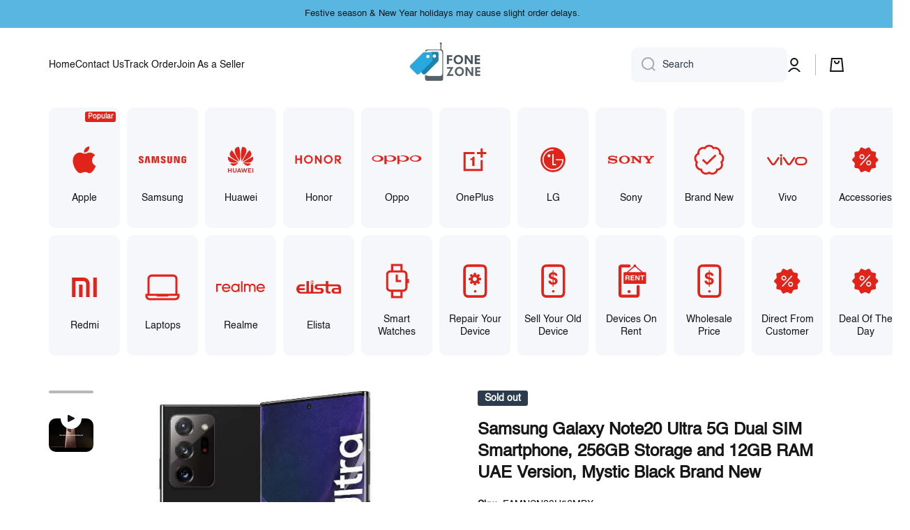

--- FILE ---
content_type: text/html; charset=utf-8
request_url: https://www.fonezone.ae/products/samsung-galaxy-note20-ultra-5g-dual-sim-smartphone-256gb-storage-and-12gb-ram-uae-version-mystic-black-brand-new
body_size: 83545
content:
<!doctype html>
<html
  class="no-js"
  lang="en"
  data-role="main"
>
  <head>
    <!-- This site is converting visitors into subscribers and customers with https://respond.io --><script id="respondio__growth_tool" src="https://cdn.respond.io/widget/widget.js?wId=253c1c82-5332-4d99-a506-9b00d7d2ad95"></script><!-- https://respond.io -->
    <script type="text/javascript">
      (function(c,l,a,r,i,t,y){
          c[a]=c[a]||function(){(c[a].q=c[a].q||[]).push(arguments)};
          t=l.createElement(r);t.async=1;t.src="https://www.clarity.ms/tag/"+i;
          y=l.getElementsByTagName(r)[0];y.parentNode.insertBefore(t,y);
      })(window, document, "clarity", "script", "lz0gidvtm1");
    </script>
    <!-- Google Tag Manager -->
    <script>
      (function(w,d,s,l,i){w[l]=w[l]||[];w[l].push({'gtm.start':
      new Date().getTime(),event:'gtm.js'});var f=d.getElementsByTagName(s)[0],
      j=d.createElement(s),dl=l!='dataLayer'?'&l='+l:'';j.async=true;j.src=
      'https://www.googletagmanager.com/gtm.js?id='+i+dl;f.parentNode.insertBefore(j,f);
      })(window,document,'script','dataLayer','GTM-5GR97BM');
    </script>
    <!-- End Google Tag Manager -->
    <meta name="msvalidate.01" content="085A5DCC1DB104EA7747AD25D5C2A5CC">
    <meta name="seobility" content="879ef59f1714ceec5b960395726a599a">
    <meta charset="utf-8">
    <meta http-equiv="X-UA-Compatible" content="IE=edge">
    <meta name="viewport" content="width=device-width,initial-scale=1">
    <meta name="theme-color" content="">
    <link rel="canonical" href="https://www.fonezone.ae/products/samsung-galaxy-note20-ultra-5g-dual-sim-smartphone-256gb-storage-and-12gb-ram-uae-version-mystic-black-brand-new">
    <link rel="preconnect" href="https://cdn.shopify.com" crossorigin>

    <meta name="google-site-verification" content="c-NFh5zhSkxtTNzzYRxw2UrMGaBLoJR3K9_WH91_cIU">
    <meta name="p:domain_verify" content="41b38d8423d8ba5a19687316b45c881b">
    <meta name="google-site-verification" content="c-NFh5zhSkxtTNzzYRxw2UrMGaBLoJR3K9_WH91_cP">
    <meta name="seobility" content="879ef59f1714ceec5b960395726a599a"><link rel="icon" type="image/png" href="//www.fonezone.ae/cdn/shop/files/favicon_32x32.png?v=1764217925">

    

<meta property="og:site_name" content="Fonezone.ae">
<meta property="og:url" content="https://www.fonezone.ae/products/samsung-galaxy-note20-ultra-5g-dual-sim-smartphone-256gb-storage-and-12gb-ram-uae-version-mystic-black-brand-new">
<meta property="og:title" content="Samsung Galaxy Note20 256GB &amp; 12GB RAM">
<meta property="og:type" content="product">
<meta property="og:description" content="Fonezone.ae is selling Galaxy Note20 Ultra 5G, the Power phone that forever changes how you work and play."><meta property="og:image" content="http://www.fonezone.ae/cdn/shop/products/samm.jpg?v=1732619511">
  <meta property="og:image:secure_url" content="https://www.fonezone.ae/cdn/shop/products/samm.jpg?v=1732619511">
  <meta property="og:image:width" content="500">
  <meta property="og:image:height" content="500"><meta property="og:price:amount" content="1,009.00">
  <meta property="og:price:currency" content="AED"><meta name="twitter:card" content="summary_large_image">
<meta name="twitter:title" content="Samsung Galaxy Note20 256GB &amp; 12GB RAM">
<meta name="twitter:description" content="Fonezone.ae is selling Galaxy Note20 Ultra 5G, the Power phone that forever changes how you work and play.">

    <script src="//www.fonezone.ae/cdn/shop/t/30/assets/constants.js?v=58251544750838685771715891641" defer="defer"></script>
    <script src="//www.fonezone.ae/cdn/shop/t/30/assets/pubsub.js?v=158357773527763999511715891641" defer="defer"></script>
    <script src="//www.fonezone.ae/cdn/shop/t/30/assets/global.js?v=182940111594989076111715891641" defer="defer"></script>

    <script>window.performance && window.performance.mark && window.performance.mark('shopify.content_for_header.start');</script><meta id="shopify-digital-wallet" name="shopify-digital-wallet" content="/24281382946/digital_wallets/dialog">
<link rel="alternate" hreflang="x-default" href="https://www.fonezone.ae/products/samsung-galaxy-note20-ultra-5g-dual-sim-smartphone-256gb-storage-and-12gb-ram-uae-version-mystic-black-brand-new">
<link rel="alternate" hreflang="ar" href="https://www.fonezone.ae/ar/products/samsung-galaxy-note20-ultra-5g-dual-sim-smartphone-256gb-storage-and-12gb-ram-uae-version-mystic-black-brand-new">
<link rel="alternate" type="application/json+oembed" href="https://www.fonezone.ae/products/samsung-galaxy-note20-ultra-5g-dual-sim-smartphone-256gb-storage-and-12gb-ram-uae-version-mystic-black-brand-new.oembed">
<script async="async" src="/checkouts/internal/preloads.js?locale=en-AE"></script>
<script id="shopify-features" type="application/json">{"accessToken":"4970e274981b177e1d63fd104f22902c","betas":["rich-media-storefront-analytics"],"domain":"www.fonezone.ae","predictiveSearch":true,"shopId":24281382946,"locale":"en"}</script>
<script>var Shopify = Shopify || {};
Shopify.shop = "fzae.myshopify.com";
Shopify.locale = "en";
Shopify.currency = {"active":"AED","rate":"1.0"};
Shopify.country = "AE";
Shopify.theme = {"name":"[A] dev v1.4 - Extended Warranty","id":168276295986,"schema_name":"Minion","schema_version":"2.3.0","theme_store_id":1571,"role":"main"};
Shopify.theme.handle = "null";
Shopify.theme.style = {"id":null,"handle":null};
Shopify.cdnHost = "www.fonezone.ae/cdn";
Shopify.routes = Shopify.routes || {};
Shopify.routes.root = "/";</script>
<script type="module">!function(o){(o.Shopify=o.Shopify||{}).modules=!0}(window);</script>
<script>!function(o){function n(){var o=[];function n(){o.push(Array.prototype.slice.apply(arguments))}return n.q=o,n}var t=o.Shopify=o.Shopify||{};t.loadFeatures=n(),t.autoloadFeatures=n()}(window);</script>
<script id="shop-js-analytics" type="application/json">{"pageType":"product"}</script>
<script defer="defer" async type="module" src="//www.fonezone.ae/cdn/shopifycloud/shop-js/modules/v2/client.init-shop-cart-sync_DtuiiIyl.en.esm.js"></script>
<script defer="defer" async type="module" src="//www.fonezone.ae/cdn/shopifycloud/shop-js/modules/v2/chunk.common_CUHEfi5Q.esm.js"></script>
<script type="module">
  await import("//www.fonezone.ae/cdn/shopifycloud/shop-js/modules/v2/client.init-shop-cart-sync_DtuiiIyl.en.esm.js");
await import("//www.fonezone.ae/cdn/shopifycloud/shop-js/modules/v2/chunk.common_CUHEfi5Q.esm.js");

  window.Shopify.SignInWithShop?.initShopCartSync?.({"fedCMEnabled":true,"windoidEnabled":true});

</script>
<script>(function() {
  var isLoaded = false;
  function asyncLoad() {
    if (isLoaded) return;
    isLoaded = true;
    var urls = ["https:\/\/gtranslate.io\/shopify\/gtranslate.js?shop=fzae.myshopify.com","https:\/\/sp-seller.webkul.com\/js\/seller_profile_tag.js?shop=fzae.myshopify.com","\/\/cdn.shopify.com\/proxy\/4f26f8fe0a0ae18d39031e0272a1b5e1e3a0dc1737f42c85fe65e27899b9bd52\/shopify-script-tags.s3.eu-west-1.amazonaws.com\/smartseo\/instantpage.js?shop=fzae.myshopify.com\u0026sp-cache-control=cHVibGljLCBtYXgtYWdlPTkwMA","https:\/\/storage.googleapis.com\/dynamic_remarketing_scripts\/fzae.myshopify.com\/remarketing.js?shop=fzae.myshopify.com","https:\/\/intg.snapchat.com\/shopify\/shopify-scevent-init.js?id=3a9776af-607e-43ba-9d7d-8f460263d206\u0026shop=fzae.myshopify.com","https:\/\/cdn.autoketing.org\/sdk-cdn\/popup-fullsize\/dist\/popup-fullsize-embed.js?t=1691839212527120614\u0026shop=fzae.myshopify.com","https:\/\/chimpstatic.com\/mcjs-connected\/js\/users\/bcc0fa132c63b9c555bdf8afc\/a0a2aec496b36b4b1003ff055.js?shop=fzae.myshopify.com","https:\/\/cdn.hextom.com\/js\/eventpromotionbar.js?shop=fzae.myshopify.com"];
    for (var i = 0; i < urls.length; i++) {
      var s = document.createElement('script');
      s.type = 'text/javascript';
      s.async = true;
      s.src = urls[i];
      var x = document.getElementsByTagName('script')[0];
      x.parentNode.insertBefore(s, x);
    }
  };
  if(window.attachEvent) {
    window.attachEvent('onload', asyncLoad);
  } else {
    window.addEventListener('load', asyncLoad, false);
  }
})();</script>
<script id="__st">var __st={"a":24281382946,"offset":14400,"reqid":"9455cf6a-3c57-44db-97f2-d1b9a61f66c4-1767637877","pageurl":"www.fonezone.ae\/products\/samsung-galaxy-note20-ultra-5g-dual-sim-smartphone-256gb-storage-and-12gb-ram-uae-version-mystic-black-brand-new","u":"460fccd9f075","p":"product","rtyp":"product","rid":6805110947882};</script>
<script>window.ShopifyPaypalV4VisibilityTracking = true;</script>
<script id="captcha-bootstrap">!function(){'use strict';const t='contact',e='account',n='new_comment',o=[[t,t],['blogs',n],['comments',n],[t,'customer']],c=[[e,'customer_login'],[e,'guest_login'],[e,'recover_customer_password'],[e,'create_customer']],r=t=>t.map((([t,e])=>`form[action*='/${t}']:not([data-nocaptcha='true']) input[name='form_type'][value='${e}']`)).join(','),a=t=>()=>t?[...document.querySelectorAll(t)].map((t=>t.form)):[];function s(){const t=[...o],e=r(t);return a(e)}const i='password',u='form_key',d=['recaptcha-v3-token','g-recaptcha-response','h-captcha-response',i],f=()=>{try{return window.sessionStorage}catch{return}},m='__shopify_v',_=t=>t.elements[u];function p(t,e,n=!1){try{const o=window.sessionStorage,c=JSON.parse(o.getItem(e)),{data:r}=function(t){const{data:e,action:n}=t;return t[m]||n?{data:e,action:n}:{data:t,action:n}}(c);for(const[e,n]of Object.entries(r))t.elements[e]&&(t.elements[e].value=n);n&&o.removeItem(e)}catch(o){console.error('form repopulation failed',{error:o})}}const l='form_type',E='cptcha';function T(t){t.dataset[E]=!0}const w=window,h=w.document,L='Shopify',v='ce_forms',y='captcha';let A=!1;((t,e)=>{const n=(g='f06e6c50-85a8-45c8-87d0-21a2b65856fe',I='https://cdn.shopify.com/shopifycloud/storefront-forms-hcaptcha/ce_storefront_forms_captcha_hcaptcha.v1.5.2.iife.js',D={infoText:'Protected by hCaptcha',privacyText:'Privacy',termsText:'Terms'},(t,e,n)=>{const o=w[L][v],c=o.bindForm;if(c)return c(t,g,e,D).then(n);var r;o.q.push([[t,g,e,D],n]),r=I,A||(h.body.append(Object.assign(h.createElement('script'),{id:'captcha-provider',async:!0,src:r})),A=!0)});var g,I,D;w[L]=w[L]||{},w[L][v]=w[L][v]||{},w[L][v].q=[],w[L][y]=w[L][y]||{},w[L][y].protect=function(t,e){n(t,void 0,e),T(t)},Object.freeze(w[L][y]),function(t,e,n,w,h,L){const[v,y,A,g]=function(t,e,n){const i=e?o:[],u=t?c:[],d=[...i,...u],f=r(d),m=r(i),_=r(d.filter((([t,e])=>n.includes(e))));return[a(f),a(m),a(_),s()]}(w,h,L),I=t=>{const e=t.target;return e instanceof HTMLFormElement?e:e&&e.form},D=t=>v().includes(t);t.addEventListener('submit',(t=>{const e=I(t);if(!e)return;const n=D(e)&&!e.dataset.hcaptchaBound&&!e.dataset.recaptchaBound,o=_(e),c=g().includes(e)&&(!o||!o.value);(n||c)&&t.preventDefault(),c&&!n&&(function(t){try{if(!f())return;!function(t){const e=f();if(!e)return;const n=_(t);if(!n)return;const o=n.value;o&&e.removeItem(o)}(t);const e=Array.from(Array(32),(()=>Math.random().toString(36)[2])).join('');!function(t,e){_(t)||t.append(Object.assign(document.createElement('input'),{type:'hidden',name:u})),t.elements[u].value=e}(t,e),function(t,e){const n=f();if(!n)return;const o=[...t.querySelectorAll(`input[type='${i}']`)].map((({name:t})=>t)),c=[...d,...o],r={};for(const[a,s]of new FormData(t).entries())c.includes(a)||(r[a]=s);n.setItem(e,JSON.stringify({[m]:1,action:t.action,data:r}))}(t,e)}catch(e){console.error('failed to persist form',e)}}(e),e.submit())}));const S=(t,e)=>{t&&!t.dataset[E]&&(n(t,e.some((e=>e===t))),T(t))};for(const o of['focusin','change'])t.addEventListener(o,(t=>{const e=I(t);D(e)&&S(e,y())}));const B=e.get('form_key'),M=e.get(l),P=B&&M;t.addEventListener('DOMContentLoaded',(()=>{const t=y();if(P)for(const e of t)e.elements[l].value===M&&p(e,B);[...new Set([...A(),...v().filter((t=>'true'===t.dataset.shopifyCaptcha))])].forEach((e=>S(e,t)))}))}(h,new URLSearchParams(w.location.search),n,t,e,['guest_login'])})(!0,!0)}();</script>
<script integrity="sha256-4kQ18oKyAcykRKYeNunJcIwy7WH5gtpwJnB7kiuLZ1E=" data-source-attribution="shopify.loadfeatures" defer="defer" src="//www.fonezone.ae/cdn/shopifycloud/storefront/assets/storefront/load_feature-a0a9edcb.js" crossorigin="anonymous"></script>
<script data-source-attribution="shopify.dynamic_checkout.dynamic.init">var Shopify=Shopify||{};Shopify.PaymentButton=Shopify.PaymentButton||{isStorefrontPortableWallets:!0,init:function(){window.Shopify.PaymentButton.init=function(){};var t=document.createElement("script");t.src="https://www.fonezone.ae/cdn/shopifycloud/portable-wallets/latest/portable-wallets.en.js",t.type="module",document.head.appendChild(t)}};
</script>
<script data-source-attribution="shopify.dynamic_checkout.buyer_consent">
  function portableWalletsHideBuyerConsent(e){var t=document.getElementById("shopify-buyer-consent"),n=document.getElementById("shopify-subscription-policy-button");t&&n&&(t.classList.add("hidden"),t.setAttribute("aria-hidden","true"),n.removeEventListener("click",e))}function portableWalletsShowBuyerConsent(e){var t=document.getElementById("shopify-buyer-consent"),n=document.getElementById("shopify-subscription-policy-button");t&&n&&(t.classList.remove("hidden"),t.removeAttribute("aria-hidden"),n.addEventListener("click",e))}window.Shopify?.PaymentButton&&(window.Shopify.PaymentButton.hideBuyerConsent=portableWalletsHideBuyerConsent,window.Shopify.PaymentButton.showBuyerConsent=portableWalletsShowBuyerConsent);
</script>
<script>
  function portableWalletsCleanup(e){e&&e.src&&console.error("Failed to load portable wallets script "+e.src);var t=document.querySelectorAll("shopify-accelerated-checkout .shopify-payment-button__skeleton, shopify-accelerated-checkout-cart .wallet-cart-button__skeleton"),e=document.getElementById("shopify-buyer-consent");for(let e=0;e<t.length;e++)t[e].remove();e&&e.remove()}function portableWalletsNotLoadedAsModule(e){e instanceof ErrorEvent&&"string"==typeof e.message&&e.message.includes("import.meta")&&"string"==typeof e.filename&&e.filename.includes("portable-wallets")&&(window.removeEventListener("error",portableWalletsNotLoadedAsModule),window.Shopify.PaymentButton.failedToLoad=e,"loading"===document.readyState?document.addEventListener("DOMContentLoaded",window.Shopify.PaymentButton.init):window.Shopify.PaymentButton.init())}window.addEventListener("error",portableWalletsNotLoadedAsModule);
</script>

<script type="module" src="https://www.fonezone.ae/cdn/shopifycloud/portable-wallets/latest/portable-wallets.en.js" onError="portableWalletsCleanup(this)" crossorigin="anonymous"></script>
<script nomodule>
  document.addEventListener("DOMContentLoaded", portableWalletsCleanup);
</script>

<link id="shopify-accelerated-checkout-styles" rel="stylesheet" media="screen" href="https://www.fonezone.ae/cdn/shopifycloud/portable-wallets/latest/accelerated-checkout-backwards-compat.css" crossorigin="anonymous">
<style id="shopify-accelerated-checkout-cart">
        #shopify-buyer-consent {
  margin-top: 1em;
  display: inline-block;
  width: 100%;
}

#shopify-buyer-consent.hidden {
  display: none;
}

#shopify-subscription-policy-button {
  background: none;
  border: none;
  padding: 0;
  text-decoration: underline;
  font-size: inherit;
  cursor: pointer;
}

#shopify-subscription-policy-button::before {
  box-shadow: none;
}

      </style>
<script id="sections-script" data-sections="main-product,footer" defer="defer" src="//www.fonezone.ae/cdn/shop/t/30/compiled_assets/scripts.js?25538"></script>
<script>window.performance && window.performance.mark && window.performance.mark('shopify.content_for_header.end');</script>


    <style data-shopify>
          

          

          
          

          :root {
        	--duration-short: .2s;
            --duration-medium: .3s;
        	--duration-large: .5s;
        	--animation-bezier: ease;
        	--zoom-animation-bezier: cubic-bezier(.15,.75,.5,1);

            --animation-type: cubic-bezier(0, 0, 0.3, 1);
            --animation-time: .5s;

            --product-thumbnail_move-up: 0.35s;
            --product-thumbnail_move-up_type: linear;
            --product-thumbnail-button_opacity_hover: 0.15s;
            --product-thumbnail-button_opacity_over: 0.3s;
            --product-thumbnail-button_opacity_type: linear;
            --product-thumbnail-button_move: 0.35s;
            --product-thumbnail-button_move_type: linear;

            --font-heading-family: Helvetica, Arial, sans-serif;
            --font-heading-style: normal;
            --font-heading-weight: 700;

            --font-body-family: Helvetica, Arial, sans-serif;
            --font-body-style: normal;
            --font-body-weight: 400;
        	--font-body-bold-weight: bold;
        	--font-button-weight: 400;

        	--font-heading-scale: 1.0;
            --font-body-scale: 1.0;

            --font-body-size: calc(14px * var(--font-body-scale));
            --font-body-line-height: 130%;
            --font-body2-size: calc(14px * var(--font-body-scale));
            --font-body2-line-height: 130%;
            --font-body3-size: calc(12px * var(--font-body-scale));
            --font-body3-line-height: 130%;
            --font-body4-size: calc(10px * var(--font-body-scale));
            --font-body4-line-height: 130%;

            --color-body-background: #ffffff;
            --color-secondary-background: #f6f7fa;
          	--color-section-background: var(--color-secondary-background);--color-simple-dropdown: #ffffff;
        	--color-vertical-menu-dropdown: #ffffff;

            --color-base:#161616;
        	--color-base-rgb: 22, 22, 22;
            --color-accent:#e2231a;
            --color-subheading: var(--color-accent);
            --color-text-link:#e2231a;

            --color-price: #2c3c4d;
            --color-old-price: #e2231a;
            --color-lines-borders: rgba(22, 22, 22, 0.3);
            --color-input-background: #f6f7fa;
            --color-input-text: #2c3c4d;
            --color-input-background-active: var(--color-body-background);
            --opacity-icons: 0.4;

        	--mobile-focus-color: rgba(22, 22, 22, 0.04);

        	--shadow: 0px 4px 20px rgba(22, 19, 69, 0.13);--auto-text-color-button-light:#ffffff;
        	--auto-text-color-button-dark:var(--color-base);
        	--auto-input-color-active-border-light: rgba(255,255,255,0.3);
        	--auto-input-color-active-border-dark:rgba(var(--color-base-rgb),0.3);--auto-text-color-input-light:#ffffff;
        	--auto-text-color-input-dark:var(--color-input-text);--auto-text-color-accent: #ffffff
       		
;--auto-text-color--with-base-color: #ffffff;--radius: 10px;
        	--radius-input: 10px;
        	--radius-button: 10px;
        	--radius-badge:3px;
        	--radius-checkbox:4px;

            --color-badge-1:#e2231a;--color-badge-1-text: var(--auto-text-color-button-light);--color-badge-2:#efff00;--color-badge-2-text: var(--auto-text-color-button-dark);--color-badge-3:#2c3c4d;--color-badge-3-text: var(--auto-text-color-button-light);--color-free-delivery-bar: #99D5CF;

        	--color-error: #d20404;

            --form_field-height: 50px;

            --page-width: 1300px;
            --page-padding: 30px;

            --sections-top-spacing: 60px;
        	--sections-top-spacing-mobile: 40px;
      --sections-top-spacing--medium: 40px;
        	--sections-top-spacing--medium-mobile: 30px;
      --sections-top-spacing--small: 30px;
        	--sections-top-spacing--small-mobile: 20px;

            --padding1: 10px;
            --padding2: 20px;
            --padding3: 30px;
            --padding4: 40px;
        	--padding5: 60px;
          }

          *,
          *::before,
          *::after {
          	box-sizing: border-box;
          }
          html {
            box-sizing: border-box;
            height: 100%;
         	-webkit-tap-highlight-color: transparent;
        	scroll-behavior: smooth;
          }
          body {
            display: grid;
            grid-template-rows: auto auto 1fr auto;
            grid-template-columns: 100%;
            min-height: 100%;
            margin: 0;
            font-size: var(--font-body-size);
            line-height: var(--font-body-line-height);
            color: var(--color-base);
        	background: var(--color-body-background);
            font-family: var(--font-body-family);
            font-style: var(--font-body-style);
            font-weight: var(--font-body-weight);
            -webkit-text-size-adjust: none;
        	text-size-adjust: none;
        	overflow-x: hidden;
          }.btn{
            --background: var(--color-accent);--color: var(--auto-text-color-button-light);
        	--fill: var(--auto-text-color-button-light);}.btn--secondary{
            --background: var(--color-base);--color: var(--auto-text-color-button-light);
        	--fill: var(--auto-text-color-button-light);}

        .visually-hidden {
          position: absolute!important;
          overflow: hidden;
          margin: -1px;
          border: 0;
          clip: rect(0 0 0 0);
          word-wrap: normal!important;
        }
        .visually-hidden:not(:focus),
        .visually-hidden:not(:focus-visible){
          width: 1px;
          height: 1px;
          padding: 0;
        }
        .announcement-bar{
          opacity:0;
        }
        .popup-modal{
          display: none;
        }.js #MainContent{
          opacity:0;
          transition: opacity 1s var(--animation-bezier);
        }
        .js.dom-loaded #MainContent{
          opacity:1;
        }.js img.image-show--fadein{
          opacity:0;
          transition: opacity 1s var(--animation-bezier);
        }
        .js img.image-show--fadein.image-loaded{
          opacity: 1;
        }.btn:not(.btn_border), .btn-small, .btn-medium{
          text-transform: uppercase;
        }</style>

    <link href="//www.fonezone.ae/cdn/shop/t/30/assets/base.css?v=87130403067218831621721992353" rel="stylesheet" type="text/css" media="all" />
    
<link
        rel="stylesheet"
        href="//www.fonezone.ae/cdn/shop/t/30/assets/component-predictive-search.css?v=169156080147452933411715891641"
        media="print"
        onload="this.media='all'"
      ><script>
      document.documentElement.className = document.documentElement.className.replace('no-js', 'js');
      if (Shopify.designMode) {
        document.documentElement.classList.add('shopify-design-mode');
      }
      document.addEventListener("DOMContentLoaded", function(event) {
        document.documentElement.classList.add('dom-loaded');
        setTimeout(function(){document.querySelector('footer').classList.add('footer-loaded')}, 700);
      });
    </script>

    <script>
    
    
    
    
    var gsf_conversion_data = {page_type : 'product', event : 'view_item', data : {product_data : [{variant_id : 40081851154474, product_id : 6805110947882, name : "Samsung Galaxy Note20 Ultra 5G Dual SIM Smartphone, 256GB Storage and 12GB RAM UAE Version, Mystic Black Brand New", price : "1009.00", currency : "AED", sku : " FAMNSN20U56MBX", brand : "Samsung", variant : "Default Title", category : "Condition : Brand New", quantity : "0" }], total_price : "1009.00", shop_currency : "AED"}};
    
</script>
  <!-- BEGIN app block: shopify://apps/ck-whatsapp/blocks/app-embed-block/ce4c5d89-06d5-4502-b18d-35d424a3f693 --><!-- END app block --><!-- BEGIN app block: shopify://apps/judge-me-reviews/blocks/judgeme_core/61ccd3b1-a9f2-4160-9fe9-4fec8413e5d8 --><!-- Start of Judge.me Core -->






<link rel="dns-prefetch" href="https://cdnwidget.judge.me">
<link rel="dns-prefetch" href="https://cdn.judge.me">
<link rel="dns-prefetch" href="https://cdn1.judge.me">
<link rel="dns-prefetch" href="https://api.judge.me">

<script data-cfasync='false' class='jdgm-settings-script'>window.jdgmSettings={"pagination":5,"disable_web_reviews":false,"badge_no_review_text":"No reviews","badge_n_reviews_text":"{{ n }} review/reviews","hide_badge_preview_if_no_reviews":true,"badge_hide_text":false,"enforce_center_preview_badge":false,"widget_title":"Customer Reviews","widget_open_form_text":"Write a review","widget_close_form_text":"Cancel review","widget_refresh_page_text":"Refresh page","widget_summary_text":"Based on {{ number_of_reviews }} review/reviews","widget_no_review_text":"Be the first to write a review","widget_name_field_text":"Name","widget_verified_name_field_text":"Verified Name (public)","widget_name_placeholder_text":"Enter your name (public)","widget_required_field_error_text":"This field is required.","widget_email_field_text":"Email","widget_verified_email_field_text":"Verified Email (private, can not be edited)","widget_email_placeholder_text":"Enter your email (private)","widget_email_field_error_text":"Please enter a valid email address.","widget_rating_field_text":"Rating","widget_review_title_field_text":"Review Title","widget_review_title_placeholder_text":"Give your review a title","widget_review_body_field_text":"Review","widget_review_body_placeholder_text":"Write your comments here","widget_pictures_field_text":"Picture/Video (optional)","widget_submit_review_text":"Submit Review","widget_submit_verified_review_text":"Submit Verified Review","widget_submit_success_msg_with_auto_publish":"Thank you! Please refresh the page in a few moments to see your review. You can remove or edit your review by logging into \u003ca href='https://judge.me/login' target='_blank' rel='nofollow noopener'\u003eJudge.me\u003c/a\u003e","widget_submit_success_msg_no_auto_publish":"Thank you! Your review will be published as soon as it is approved by the shop admin. You can remove or edit your review by logging into \u003ca href='https://judge.me/login' target='_blank' rel='nofollow noopener'\u003eJudge.me\u003c/a\u003e","widget_show_default_reviews_out_of_total_text":"Showing {{ n_reviews_shown }} out of {{ n_reviews }} reviews.","widget_show_all_link_text":"Show all","widget_show_less_link_text":"Show less","widget_author_said_text":"{{ reviewer_name }} said:","widget_days_text":"{{ n }} days ago","widget_weeks_text":"{{ n }} week/weeks ago","widget_months_text":"{{ n }} month/months ago","widget_years_text":"{{ n }} year/years ago","widget_yesterday_text":"Yesterday","widget_today_text":"Today","widget_replied_text":"\u003e\u003e {{ shop_name }} replied:","widget_read_more_text":"Read more","widget_rating_filter_see_all_text":"See all reviews","widget_sorting_most_recent_text":"Most Recent","widget_sorting_highest_rating_text":"Highest Rating","widget_sorting_lowest_rating_text":"Lowest Rating","widget_sorting_with_pictures_text":"Only Pictures","widget_sorting_most_helpful_text":"Most Helpful","widget_open_question_form_text":"Ask a question","widget_reviews_subtab_text":"Reviews","widget_questions_subtab_text":"Questions","widget_question_label_text":"Question","widget_answer_label_text":"Answer","widget_question_placeholder_text":"Write your question here","widget_submit_question_text":"Submit Question","widget_question_submit_success_text":"Thank you for your question! We will notify you once it gets answered.","verified_badge_text":"Verified","verified_badge_placement":"left-of-reviewer-name","widget_hide_border":false,"widget_social_share":false,"widget_thumb":false,"widget_review_location_show":false,"widget_location_format":"country_iso_code","all_reviews_include_out_of_store_products":true,"all_reviews_out_of_store_text":"(out of store)","all_reviews_product_name_prefix_text":"about","enable_review_pictures":false,"enable_question_anwser":false,"widget_product_reviews_subtab_text":"Product Reviews","widget_shop_reviews_subtab_text":"Shop Reviews","widget_sorting_pictures_first_text":"Pictures First","floating_tab_button_name":"★ Judge.me Reviews","floating_tab_title":"Let customers speak for us","floating_tab_url":"","floating_tab_url_enabled":false,"all_reviews_text_badge_text":"Customers rate us {{ shop.metafields.judgeme.all_reviews_rating | round: 1 }}/5 based on {{ shop.metafields.judgeme.all_reviews_count }} reviews.","all_reviews_text_badge_text_branded_style":"{{ shop.metafields.judgeme.all_reviews_rating | round: 1 }} out of 5 stars based on {{ shop.metafields.judgeme.all_reviews_count }} reviews","all_reviews_text_badge_url":"","featured_carousel_title":"Let customers speak for us","featured_carousel_count_text":"from {{ n }} reviews","featured_carousel_url":"","verified_count_badge_url":"","picture_reminder_submit_button":"Upload Pictures","widget_sorting_videos_first_text":"Videos First","widget_review_pending_text":"Pending","remove_microdata_snippet":false,"preview_badge_no_question_text":"No questions","preview_badge_n_question_text":"{{ number_of_questions }} question/questions","widget_search_bar_placeholder":"Search reviews","widget_sorting_verified_only_text":"Verified only","featured_carousel_more_reviews_button_text":"Read more reviews","featured_carousel_view_product_button_text":"View product","all_reviews_page_load_more_text":"Load More Reviews","widget_advanced_speed_features":5,"widget_public_name_text":"displayed publicly like","default_reviewer_name_has_non_latin":true,"widget_reviewer_anonymous":"Anonymous","medals_widget_title":"Judge.me Review Medals","widget_invalid_yt_video_url_error_text":"Not a YouTube video URL","widget_max_length_field_error_text":"Please enter no more than {0} characters.","widget_verified_by_shop_text":"Verified by Shop","widget_ugc_title":"Made by us, Shared by you","widget_ugc_subtitle":"Tag us to see your picture featured in our page","widget_ugc_primary_button_text":"Buy Now","widget_ugc_secondary_button_text":"Load More","widget_ugc_reviews_button_text":"View Reviews","widget_summary_average_rating_text":"{{ average_rating }} out of 5","widget_media_grid_title":"Customer photos \u0026 videos","widget_media_grid_see_more_text":"See more","widget_verified_by_judgeme_text":"Verified by Judge.me","widget_verified_by_judgeme_text_in_store_medals":"Verified by Judge.me","widget_media_field_exceed_quantity_message":"Sorry, we can only accept {{ max_media }} for one review.","widget_media_field_exceed_limit_message":"{{ file_name }} is too large, please select a {{ media_type }} less than {{ size_limit }}MB.","widget_review_submitted_text":"Review Submitted!","widget_question_submitted_text":"Question Submitted!","widget_close_form_text_question":"Cancel","widget_write_your_answer_here_text":"Write your answer here","widget_show_collected_by_judgeme":false,"widget_collected_by_judgeme_text":"collected by Judge.me","widget_load_more_text":"Load More","widget_full_review_text":"Full Review","widget_read_more_reviews_text":"Read More Reviews","widget_read_questions_text":"Read Questions","widget_questions_and_answers_text":"Questions \u0026 Answers","widget_verified_by_text":"Verified by","widget_number_of_reviews_text":"{{ number_of_reviews }} reviews","widget_back_button_text":"Back","widget_next_button_text":"Next","widget_custom_forms_filter_button":"Filters","how_reviews_are_collected":"How reviews are collected?","widget_gdpr_statement":"How we use your data: We’ll only contact you about the review you left, and only if necessary. By submitting your review, you agree to Judge.me’s \u003ca href='https://judge.me/terms' target='_blank' rel='nofollow noopener'\u003eterms\u003c/a\u003e, \u003ca href='https://judge.me/privacy' target='_blank' rel='nofollow noopener'\u003eprivacy\u003c/a\u003e and \u003ca href='https://judge.me/content-policy' target='_blank' rel='nofollow noopener'\u003econtent\u003c/a\u003e policies.","platform":"shopify","branding_url":"https://judge.me/reviews","branding_text":"Powered by Judge.me","locale":"en","reply_name":"Fonezone.ae","widget_version":"2.1","footer":true,"autopublish":true,"review_dates":true,"enable_custom_form":false,"can_be_branded":true};</script> <style class='jdgm-settings-style'>.jdgm-xx{left:0}.jdgm-prev-badge[data-average-rating='0.00']{display:none !important}.jdgm-author-all-initials{display:none !important}.jdgm-author-last-initial{display:none !important}.jdgm-rev-widg__title{visibility:hidden}.jdgm-rev-widg__summary-text{visibility:hidden}.jdgm-prev-badge__text{visibility:hidden}.jdgm-rev__replier:before{content:'fonezone.ae'}.jdgm-rev__prod-link-prefix:before{content:'about'}.jdgm-rev__out-of-store-text:before{content:'(out of store)'}@media only screen and (min-width: 768px){.jdgm-rev__pics .jdgm-rev_all-rev-page-picture-separator,.jdgm-rev__pics .jdgm-rev__product-picture{display:none}}@media only screen and (max-width: 768px){.jdgm-rev__pics .jdgm-rev_all-rev-page-picture-separator,.jdgm-rev__pics .jdgm-rev__product-picture{display:none}}.jdgm-preview-badge[data-template="product"]{display:none !important}.jdgm-preview-badge[data-template="collection"]{display:none !important}.jdgm-preview-badge[data-template="index"]{display:none !important}.jdgm-review-widget[data-from-snippet="true"]{display:none !important}.jdgm-verified-count-badget[data-from-snippet="true"]{display:none !important}.jdgm-carousel-wrapper[data-from-snippet="true"]{display:none !important}.jdgm-all-reviews-text[data-from-snippet="true"]{display:none !important}.jdgm-medals-section[data-from-snippet="true"]{display:none !important}.jdgm-ugc-media-wrapper[data-from-snippet="true"]{display:none !important}
</style>

  
  
  
  <style class='jdgm-miracle-styles'>
  @-webkit-keyframes jdgm-spin{0%{-webkit-transform:rotate(0deg);-ms-transform:rotate(0deg);transform:rotate(0deg)}100%{-webkit-transform:rotate(359deg);-ms-transform:rotate(359deg);transform:rotate(359deg)}}@keyframes jdgm-spin{0%{-webkit-transform:rotate(0deg);-ms-transform:rotate(0deg);transform:rotate(0deg)}100%{-webkit-transform:rotate(359deg);-ms-transform:rotate(359deg);transform:rotate(359deg)}}@font-face{font-family:'JudgemeStar';src:url("[data-uri]") format("woff");font-weight:normal;font-style:normal}.jdgm-star{font-family:'JudgemeStar';display:inline !important;text-decoration:none !important;padding:0 4px 0 0 !important;margin:0 !important;font-weight:bold;opacity:1;-webkit-font-smoothing:antialiased;-moz-osx-font-smoothing:grayscale}.jdgm-star:hover{opacity:1}.jdgm-star:last-of-type{padding:0 !important}.jdgm-star.jdgm--on:before{content:"\e000"}.jdgm-star.jdgm--off:before{content:"\e001"}.jdgm-star.jdgm--half:before{content:"\e002"}.jdgm-widget *{margin:0;line-height:1.4;-webkit-box-sizing:border-box;-moz-box-sizing:border-box;box-sizing:border-box;-webkit-overflow-scrolling:touch}.jdgm-hidden{display:none !important;visibility:hidden !important}.jdgm-temp-hidden{display:none}.jdgm-spinner{width:40px;height:40px;margin:auto;border-radius:50%;border-top:2px solid #eee;border-right:2px solid #eee;border-bottom:2px solid #eee;border-left:2px solid #ccc;-webkit-animation:jdgm-spin 0.8s infinite linear;animation:jdgm-spin 0.8s infinite linear}.jdgm-prev-badge{display:block !important}

</style>


  
  
   


<script data-cfasync='false' class='jdgm-script'>
!function(e){window.jdgm=window.jdgm||{},jdgm.CDN_HOST="https://cdnwidget.judge.me/",jdgm.CDN_HOST_ALT="https://cdn2.judge.me/cdn/widget_frontend/",jdgm.API_HOST="https://api.judge.me/",jdgm.CDN_BASE_URL="https://cdn.shopify.com/extensions/019b8df4-83a2-7942-aa6a-d6467432363b/judgeme-extensions-282/assets/",
jdgm.docReady=function(d){(e.attachEvent?"complete"===e.readyState:"loading"!==e.readyState)?
setTimeout(d,0):e.addEventListener("DOMContentLoaded",d)},jdgm.loadCSS=function(d,t,o,a){
!o&&jdgm.loadCSS.requestedUrls.indexOf(d)>=0||(jdgm.loadCSS.requestedUrls.push(d),
(a=e.createElement("link")).rel="stylesheet",a.class="jdgm-stylesheet",a.media="nope!",
a.href=d,a.onload=function(){this.media="all",t&&setTimeout(t)},e.body.appendChild(a))},
jdgm.loadCSS.requestedUrls=[],jdgm.loadJS=function(e,d){var t=new XMLHttpRequest;
t.onreadystatechange=function(){4===t.readyState&&(Function(t.response)(),d&&d(t.response))},
t.open("GET",e),t.onerror=function(){if(e.indexOf(jdgm.CDN_HOST)===0&&jdgm.CDN_HOST_ALT!==jdgm.CDN_HOST){var f=e.replace(jdgm.CDN_HOST,jdgm.CDN_HOST_ALT);jdgm.loadJS(f,d)}},t.send()},jdgm.docReady((function(){(window.jdgmLoadCSS||e.querySelectorAll(
".jdgm-widget, .jdgm-all-reviews-page").length>0)&&(jdgmSettings.widget_load_with_code_splitting?
parseFloat(jdgmSettings.widget_version)>=3?jdgm.loadCSS(jdgm.CDN_HOST+"widget_v3/base.css"):
jdgm.loadCSS(jdgm.CDN_HOST+"widget/base.css"):jdgm.loadCSS(jdgm.CDN_HOST+"shopify_v2.css"),
jdgm.loadJS(jdgm.CDN_HOST+"loa"+"der.js"))}))}(document);
</script>
<noscript><link rel="stylesheet" type="text/css" media="all" href="https://cdnwidget.judge.me/shopify_v2.css"></noscript>

<!-- BEGIN app snippet: theme_fix_tags --><script>
  (function() {
    var jdgmThemeFixes = null;
    if (!jdgmThemeFixes) return;
    var thisThemeFix = jdgmThemeFixes[Shopify.theme.id];
    if (!thisThemeFix) return;

    if (thisThemeFix.html) {
      document.addEventListener("DOMContentLoaded", function() {
        var htmlDiv = document.createElement('div');
        htmlDiv.classList.add('jdgm-theme-fix-html');
        htmlDiv.innerHTML = thisThemeFix.html;
        document.body.append(htmlDiv);
      });
    };

    if (thisThemeFix.css) {
      var styleTag = document.createElement('style');
      styleTag.classList.add('jdgm-theme-fix-style');
      styleTag.innerHTML = thisThemeFix.css;
      document.head.append(styleTag);
    };

    if (thisThemeFix.js) {
      var scriptTag = document.createElement('script');
      scriptTag.classList.add('jdgm-theme-fix-script');
      scriptTag.innerHTML = thisThemeFix.js;
      document.head.append(scriptTag);
    };
  })();
</script>
<!-- END app snippet -->
<!-- End of Judge.me Core -->



<!-- END app block --><!-- BEGIN app block: shopify://apps/simprosys-google-shopping-feed/blocks/core_settings_block/1f0b859e-9fa6-4007-97e8-4513aff5ff3b --><!-- BEGIN: GSF App Core Tags & Scripts by Simprosys Google Shopping Feed -->





    <!-- BEGIN app snippet: gsf_spd_data --><script>
    var gsf_call_spd_js = false;
    var gsf_spd_data = {};
    var gsf_spd_shop_domain = 'www.fonezone.ae';
    var gsf_spd_money_format = "Dhs. {{amount}}";
    
    var gsf_call_spd_js = true;
    var gsf_spd_data = {page_type: 'product', data : {product_data : [{variant_id : 40081851154474, product_id : 6805110947882, name : "Samsung Galaxy Note20 Ultra 5G Dual SIM Smartphone, 256GB Storage and 12GB RAM UAE Version, Mystic Black Brand New", price : "1009.00", currency : "AED", sku : " FAMNSN20U56MBX", brand : "Samsung", variant : "Default Title", category : "Condition : Brand New"}], total_price : "1009.00", shop_currency : "AED"}};
    
</script>


    
                    <style type='text/css'>
                        .gsf-spd-loaded .shopify-payment-button button { display: none !important; }
                        .gsf-spd-loaded .shopify-payment-button__button { display: none !important; }
                        .gsf-spd-loaded #candyrack-root { display:none !important;}
                        .gsf-spd-loaded .gsf-spd-price-block {display:none!important;}
                        .gsf-spd-loaded .gsf-spd-sale-price-block {display:none!important;}
                        .gsf-spd-product-discount .product__column-sticky .price .price__regular .price-item--regular, .gsf-spd-product-discount .product__column-sticky .price--on-sale .price__sale .price-item--sale, .gsf-spd-product-discount .product__column-sticky .price--on-sale .price__sale .price-item--regular, .gsf-spd-product-discount .product__column-sticky .price__badge-sale, .gsf-spd-product-discount .new-product-price .new-price-discounts-wrapper {display:none!important;}
                        .product__column-sticky .price__sale .saved_amount_from_discount {display:none;}
                        
                    </style><script>var gsf_call_spd_js = gsf_call_spd_js || false;if (gsf_call_spd_js) {var gsf_spd_ajax_call = 0,gsf_spd_re_ajax_call = 0,gsf_spd_discount_url_call = 0,gsf_spd_re_discount_url_call = 0,gsf_spd_cart_url_call = 0,gsf_shopify_shop_domain = (gsf_spd_shop_domain) ? gsf_spd_shop_domain : '{{shop.domain}}',gsf_shopify_shop_URL = 'https://www.fonezone.ae';var Shopify = Shopify || {};        var gsf_shopify_currency_active = Shopify?.currency?.active || '';Shopify.gsf_money_format = (gsf_spd_money_format)? gsf_spd_money_format : '${'+'{amount}'+'}';Shopify.gsfFormatMoney = function(cents, format) {if (typeof cents == 'string') { cents = cents.replace('.',''); }var value = '';var placeholderRegex = /\{\{\s*(\w+)\s*\}\}/;var formatString = (format || this.gsf_money_format);           function defaultOption(opt, def) {return (typeof opt == 'undefined' ? def : opt);}function formatWithDelimiters(number, precision, thousands, decimal) {precision = defaultOption(precision, 2);thousands = defaultOption(thousands, ',');decimal   = defaultOption(decimal, '.');if (isNaN(number) || number == null) { return 0; }number = (number/100.0).toFixed(precision);var parts   = number.split('.'),dollars = parts[0].replace(/(\d)(?=(\d\d\d)+(?!\d))/g, '$1' + thousands),cents   = parts[1] ? (decimal + parts[1]) : '';return dollars + cents;}var action = formatString.match(placeholderRegex)[1] || 'amount';switch(action) {case 'amount':value = formatWithDelimiters(cents, 2);break;case 'amount_no_decimals':value = formatWithDelimiters(cents, 0);break;case 'amount_with_comma_separator':value = formatWithDelimiters(cents, 2, '.', ',');break;case 'amount_no_decimals_with_comma_separator':value = formatWithDelimiters(cents, 0, '.', ',');break;}return formatString.replace(placeholderRegex, value);};function gsfSPDContainsPrice(str) {const priceRegex = /\b\d{1,3}(?:,\d{3})*(?:\.\d{1,2})?\b/;return priceRegex.test(str);}var gsfSPDGetShopProductData = function (items,type) {                var gsf_spd_shop_pdata = '';            for (var i = 0; i < items.length; i++) {   var gsf_item = items[i];if (type == 'variant_id'){                    gsf_spd_shop_pdata = gsf_item.variant_id;} else if(type == 'product_id') {gsf_spd_shop_pdata = gsf_item.product_id;} else if(type == 'sku') {gsf_spd_shop_pdata = gsf_item.sku;} else if(type == 'price') {gsf_spd_shop_pdata = gsf_item.price;}                }                 return gsf_spd_shop_pdata;             };function gsfSPDSetCookie (name, value, minutes) {if (minutes >= 0) {var cookie = name + '=' + encodeURIComponent(value) + ';';var expires = new Date(new Date().getTime() + parseInt(minutes) * 1000 * 60);cookie += 'expires=' + expires.toGMTString() + ';';cookie += 'path=/;';document.cookie = cookie;} }function gsfSPDGetCookie(cookie_name) {if (document.cookie.length > 0) {var cookie_start = document.cookie.indexOf(cookie_name + '=');if (cookie_start !== -1) {cookie_start = cookie_start + cookie_name.length + 1;var cookie_end = document.cookie.indexOf(';', cookie_start);if (cookie_end === -1) {cookie_end = document.cookie.length;}return decodeURIComponent(document.cookie.substring(cookie_start, cookie_end));}}return '';}function gsfSPDRemoveCookie(cookie_name) {document.cookie = cookie_name +'=; Path=/; Expires=Thu, 01 Jan 1970 00:00:00 UTC;';}function gsfSPDRemoveCookiesContaining(keyword) {document.cookie.split(';').forEach(cookie => {if (cookie.includes(keyword)) {document.cookie = cookie.split('=')[0] + '=; Path=/; Expires=Thu, 01 Jan 1970 00:00:00 UTC;';}});}function gsfSleep(ms) {return new Promise(resolve => setTimeout(resolve, ms));}var gsfSPDGenerateProductItemsId = function (items, type = 'google') {            var gsf_spd_item_pid = 'shopify_AE' + '_' + items.product_id + '_' + items.variant_id;if (parseInt('0') === 1) {gsf_spd_item_pid = items.sku;} else if (parseInt('0') === 2) {gsf_spd_item_pid = items.variant_id;} else if (parseInt('0') === 3) {gsf_spd_item_pid = items.product_id + '_' + items.variant_id;}return gsf_spd_item_pid;};function gsf_show_discount_label(gsf_spd_jQuery, gsf_spd_current_price, gsf_spd_new_price) {var discount_label = gsf_spd_jQuery('.product__column-sticky .price__sale .saved_amount_from_discount');if (discount_label.length > 0) {var discounted_amount = gsf_spd_current_price - gsf_spd_new_price;var discounted_percantage = parseFloat((discounted_amount / gsf_spd_current_price) * 100).toFixed(2);var discount_amount_with_currency = Shopify.gsfFormatMoney(discounted_amount * 100);var discount_text = 'SAVE '+discount_amount_with_currency+' (' + discounted_percantage + '%)';console.log('discounted_percantage', discounted_percantage, discount_text);discount_label.text(discount_text);discount_label.show();}}function gsfSPDGetCurrentVariantId() {const input = document.querySelector("input[name='id']");return input ? parseInt(input.value, 10) : null;}function gsfGetActiveSPDData(gsf_spd_jQuery = '', spd_type = '') {var gsf_spd_active_data = false;var gsf_spd_active_variant = gsfSPDGetCookie('gsf_spd_active_variant') || 0;var gsf_shopify_variant_id = gsf_spd_active_variant;var gsf_shopify_product_id =  '';if (typeof gsf_spd_data != 'undefined' && gsf_spd_data && gsf_spd_data.data && gsf_spd_data.data.total_price > 0 && gsf_spd_data.page_type == 'product') {var gsf_shopify_variant_id =  gsfSPDGetShopProductData(gsf_spd_data.data.product_data,'variant_id');gsf_shopify_product_id = gsfSPDGetShopProductData(gsf_spd_data.data.product_data,'product_id');}var gsf_spd_apply_product_level_discount = gsfSPDGetCookie('gsf_spd_apply_product_discount_'+gsf_shopify_product_id);if ((gsf_spd_active_variant > 0 && gsf_shopify_variant_id == gsf_spd_active_variant) || gsf_spd_apply_product_level_discount == 'true') {if (spd_type && spd_type == 'extended_SPD') {var gsf_spd_final_data = gsfSPDGetCookie('gsf_spd_extended_data_'+ gsf_spd_active_variant) || '{}';} else {var gsf_spd_final_data = gsfSPDGetCookie('gsf_spd_final_data_'+ gsf_spd_active_variant) || '{}';}gsf_spd_final_data = JSON.parse(gsf_spd_final_data);var gsf_spd_final_data_count = Object.keys(gsf_spd_final_data).length;if (gsf_spd_final_data_count > 0) {gsf_spd_active_data = gsf_spd_final_data;}   }var gsf_spd_apply_product_level_discount = gsfSPDGetCookie('gsf_spd_apply_product_discount_'+gsf_shopify_product_id);if (gsf_spd_apply_product_level_discount == 'true' && gsf_spd_jQuery != '') {if (gsf_spd_jQuery('body').hasClass('gsf-spd-product-discount') == false) {gsf_spd_jQuery('body').addClass('gsf-spd-product-discount');}}return gsf_spd_active_data;}function gsfUpdateQueryStringParameter(uri, key, value) {var gsf_spd_re = new RegExp('([?&])' + key + '=.*?(&|$)', 'i');var gsf_spd_separator = uri.indexOf('?') !== -1 ? '&' : '?';if (uri.match(gsf_spd_re)) {return uri.replace(gsf_spd_re, '$1' + key + '=' + value + '$2');} else {return uri + gsf_spd_separator + key + '=' + value;}}function gsfParseJwtToken(gsf_google_token) {if (typeof gsf_google_token === 'undefined' || gsf_google_token === '' || gsf_google_token === null || gsf_google_token.split('.').length !== 3) {return false;}var gsf_spd_base64Url = gsf_google_token.split('.')[1];var gsf_spd_base64 = gsf_spd_base64Url.replace(/-/g, '+').replace(/_/g, '/');var gsf_spd_jsonPayload = decodeURIComponent(atob(gsf_spd_base64).split('').map(function (c) {return '%' + ('00' + c.charCodeAt(0).toString(16)).slice(-2)}).join(''));return JSON.parse(gsf_spd_jsonPayload)}function gsfSetDiscountCodeOnShopifyThemes(gsf_spd_jQuery) {var gsf_spd_final_data = gsfGetActiveSPDData(gsf_spd_jQuery);if (gsf_spd_final_data) {var gsf_discount_code = gsf_spd_final_data.discount_code;  var gsf_spd_product_id = gsf_spd_final_data.product_id;if (gsf_discount_code) {gsf_spd_jQuery('#gsf_spd_discount').remove();                                                          gsf_spd_jQuery('form[action="/cart"],form[action^="/cart?"]').append('<input type="hidden" name="discount" id="gsf_spd_discount" value="'+ gsf_discount_code +'">');if (gsf_spd_discount_url_call == 0) {var gsf_apply_discount_url = gsf_shopify_shop_URL + '/discount/' + gsf_discount_code;gsf_spd_jQuery.get(gsf_apply_discount_url, function () {});gsf_spd_discount_url_call = 1;}}  }}function gsfRemoveDiscountCodeOnShopifyThemes(gsf_spd_jQuery) {if (gsf_spd_re_discount_url_call == 0) {gsf_spd_re_discount_url_call = 1;gsf_spd_jQuery('#gsf_spd_discount').remove();var gsf_apply_discount_url = gsf_shopify_shop_URL + '/discount/1';gsf_spd_jQuery.get(gsf_apply_discount_url, function () {});}}function gsfSetPriceOnProduct(gsf_spd_jQuery, gsf_spd_current_price, gsf_spd_new_price, display_spd_price = true, instant_show_spd_price = false, check_currency = true) {var gsf_spd_final_data = gsfGetActiveSPDData(gsf_spd_jQuery);if (gsf_spd_final_data || instant_show_spd_price) {var gsf_spd_current_price = instant_show_spd_price ? (gsf_spd_current_price || gsf_spd_final_data.current_price) : (gsf_spd_final_data.current_price || gsf_spd_current_price),gsf_spd_new_price = instant_show_spd_price ? (gsf_spd_new_price || gsf_spd_final_data.new_price) : (gsf_spd_final_data.new_price || gsf_spd_new_price),gsf_spd_currency = gsf_spd_final_data.c,gsf_spd_product_id = gsf_spd_final_data.product_id,gsf_spd_variant_id = gsf_spd_final_data.variant_id,gsf_shopify_currency_active = Shopify.currency.active || '';if (check_currency && gsf_shopify_currency_active && gsf_spd_currency && gsf_shopify_currency_active != gsf_spd_currency) {gsf_spd_page_loaded = 1;return false;}var show_price = false;var current_price_format_money = Shopify.gsfFormatMoney(gsf_spd_current_price * 100);var new_price_format_money = Shopify.gsfFormatMoney(gsf_spd_new_price * 100);var gsf_select_regular_price, gsf_select_sale_price;if (gsf_spd_jQuery('.product-page .price-item.regular, .product__price .h4').length > 0) {gsf_select_regular_price = gsf_spd_jQuery('.product-page .price-item.regular, .product__price .h4');gsf_select_sale_price = gsf_spd_jQuery('.product-page .price-item.regular, .product__price .price__regular');show_price = true;} else if (gsf_spd_jQuery('.product-page-info__price span.price span').length > 0) {gsf_select_regular_price = gsf_spd_jQuery('.product-page-info__price span.price span:nth-child(1)');gsf_select_sale_price = gsf_spd_jQuery('.product-page-info__price span.price span:nth-child(2)');show_price = true;} else if (gsf_spd_jQuery('.price-review .price_range .price_varies').length > 0) {gsf_select_regular_price = gsf_spd_jQuery('.price-review .price_range .price_varies ins, .price-review .price_range .price_varies');gsf_select_sale_price = gsf_spd_jQuery('.price-review .price_range .price_varies del');show_price = true;} else if (gsf_spd_jQuery('.product__block--price .f-price .f-price__regular .f-price-item--regular').length > 0) {gsf_select_regular_price = gsf_spd_jQuery('.product__block--price .f-price .f-price__regular .f-price-item--regular');gsf_select_sale_price = gsf_spd_jQuery('.product__block--price .f-price--on-sale .f-price__sale .f-price-item--sale');show_price = true;} else if (gsf_spd_jQuery('.pagepilot-layout .price__sale .pp-line-through').length > 0) {let r = '.price .pagepilot-layout .price__sale .pp-line-through', p = gsf_spd_jQuery('.product__column-sticky '+r).length ? '.product__column-sticky ' : '';gsf_select_regular_price = gsf_spd_jQuery(p+r);gsf_select_sale_price = gsf_spd_jQuery(p+'.price .pagepilot-layout .price__sale .price-item--sale');show_price = true;} else if (gsf_spd_jQuery('.pagepilot-wrapper .pp-flex-col .pp-price-item--regular').length > 0) {gsf_select_regular_price = gsf_spd_jQuery('.pagepilot-wrapper .pp-flex-col .pp-price-item--regular');gsf_select_sale_price = gsf_spd_jQuery('.pagepilot-wrapper .pp-flex-col .pp-price-item--sale-price');show_price = true;} else if (gsf_spd_jQuery('.price .price__regular .price-item--regular').length > 0) {let cmn_r = '.price .price__regular .price-item--regular',p = gsf_spd_jQuery('.product__column-sticky '+cmn_r).length ? '.product__column-sticky ' :gsf_spd_jQuery('.productView-price '+cmn_r).length ? '.productView-price ' : '';let r = p + cmn_r, s = p + '.price--on-sale .price__sale .price-item--sale';gsf_select_sale_price = gsf_spd_jQuery(s);if (gsf_select_sale_price.length) r = p + '.price--on-sale .price__sale .price-item--regular';if (gsf_spd_jQuery(r + ' .money').length) {r += ' .money';gsf_select_sale_price = gsf_spd_jQuery(s + ' .money');}gsf_select_regular_price = gsf_spd_jQuery(r);show_price = true;} else if (gsf_spd_jQuery('.price-item--regular:visible').length > 0) {gsf_select_regular_price = gsf_spd_jQuery('.price-item--regular:visible');gsf_select_sale_price = gsf_spd_jQuery('.price-item--sale:visible');show_price = true;} else if (gsf_spd_jQuery('.product__info-container  .f-price__regular .f-price-item--regular .money').length > 0) {gsf_select_regular_price = gsf_spd_jQuery('.product__info-container  .f-price__regular .f-price-item--regular .money');gsf_select_sale_price = gsf_spd_jQuery('.product__info-container  .f-price__regular .f-price-item--sale .money');show_price = true;} else if (gsf_spd_jQuery('.pr_sticky_su .shopify-section .money').length > 0) {gsf_select_regular_price = gsf_spd_jQuery('.pr_sticky_su .shopify-section .money');gsf_select_sale_price = gsf_spd_jQuery('.pr_sticky_su .shopify-section .sale-price .money');show_price = true;} else if (gsf_spd_jQuery('.product-top-sticky .product-price .price').length > 0) {gsf_select_regular_price = gsf_spd_jQuery('.product-top-sticky .product-price .price');gsf_select_sale_price = gsf_spd_jQuery('.product-top-sticky .product-price .price .info .old');if (gsf_select_sale_price.length > 0) {[gsf_select_regular_price, gsf_select_sale_price] = [gsf_select_sale_price, gsf_select_regular_price];} else if (gsf_spd_jQuery('.product-top-sticky .product-price .info .old').length > 0) {gsf_select_sale_price = gsf_spd_jQuery('.product-top-sticky .product-price .info .old');[gsf_select_regular_price, gsf_select_sale_price] = [gsf_select_sale_price, gsf_select_regular_price];}show_price = true;} else if (gsf_spd_jQuery('.product__info-block .product__price .price__regular .price-item--regular, .product__info-block .product__price .price__sale .price-item--sale').length > 0) {gsf_select_regular_price = gsf_spd_jQuery('.product__column-sticky .product__info-block .product__price .price__regular .price-item--regular, .product__info-block .product__price .price__sale .price-item--sale');gsf_select_sale_price = gsf_spd_jQuery('.product__info-block .product__price .price__sale .price-item--sale');show_price = true;} else if (gsf_spd_jQuery('.f8pr .f8pr-price').text().trim() != '') {gsf_select_regular_price = gsf_spd_jQuery('.f8pr .f8pr-price');gsf_select_sale_price = gsf_spd_jQuery('');if (gsf_spd_jQuery('.f8pr .f8pr-price .old-price').length) {gsf_select_regular_price = gsf_spd_jQuery('.f8pr .f8pr-price .old-price');gsf_select_sale_price = gsf_spd_jQuery('.f8pr .f8pr-price').contents().filter(function () { return this.nodeType === 3 && this.textContent.trim() !== ''; });}show_price = true;} else if (gsf_spd_jQuery('#gwV-p7VDH9 .ciwi-money').length > 0) {gsf_select_regular_price = gsf_spd_jQuery('#gwV-p7VDH9 .ciwi-money');gsf_select_sale_price = gsf_spd_jQuery('');show_price = true;} else {gsf_select_regular_price = gsf_spd_jQuery('.gsf-spd-product-sale-price, .product-form__info-item .price-list .price:first-child, .price-item--regular:visible, #productPrice, .product__current-price, .ProductMeta__PriceList, .gsf-spd-product-price-block .current_price, .product-price-box .current-price, form[data-productid="'+ gsf_spd_product_id +'"] .gf_product-prices .gf_product-price, .tt-price .sale-price, .tt-price .new-price, .product-block--price span[data-product-price], .product-block--price span[data-product-price] .money, .product-block--price .price-ui .price, .product__price .price__current .money, .product__price .current-price .money, .prices span.price, .price-list .price--highlight .money, .variant-price-list .price--highlight .money, .main-product .product-price--original, .product-info .price-list sale-price .bird-money, .product-single__price-number .money, .product__info .price-list .price--large, .main-product__block .m-price-item--regular .money, .ecom-product-single__price--regular, .tee-product-price .tee-price--current, .product--price .price--main .money, .product-info__price .price__current, .product-detail__price span[data-product-price], .product-block .product_name span, .product_payment_info .product__price, .pricecontainer .product__price, .product-info .price-list sale-price, .product-price .product-price__regular, .product-price #ProductPrice-product-template .money, .t4s-product__price-review .t4s-product-price, .product__price--holder .product__price, .price-container .sale-price .money, .price-container .current-price .money, .product-price-wrap span.product-price__price .money, .product-details_price-wrapper .price-sale, .product-single__meta #ProductPrice-'+ gsf_spd_product_id +', .price-container .price-item-regular, .price .ProductPrice-product-template, div[data-product-type="price"] .money, .gm_price_container .gm_price, #ProductPrice .money .dualPrice, .yv-product-price .money, .new-product-price .new-current-price-wrapper, .hdt-price__container .hdt-price, .product__price span[data-price], .product__price span[data-product-price], .loop-one-time-purchase-option-price-amount, .product-price .product-price__current-price .money, .product__price .product__price--regular, .product-price__cost .product-price__current-price, .bls__product-price .price__regular .price, .product-price-container ins .amount, .product-detail__price .price-regular .price, .product-pricing .product-actual-price .money, .price .price__number .money, .product-price-block span[x-html="formatMoney(currentPrice)"], #ProductSection #productPrice-product-template, .x-block-price .main-product-price .price-sale, .main-product__block-price .m-price__sale .m-price-item--sale, .price__container .sale .money, .custom-product-pricing #ProductPrice .money, .product-price-group #ProductPrice .money, .product-details div[ref="priceContainer"] .price, .product__block--price .f-price__regular .f-price-item--regular .money, .product__block--price .f-price__sale .f-price-item--regular, div[data-block-type="price"] .font-semibold');gsf_select_sale_price = gsf_spd_jQuery('.gsf-spd-product-regular-price, .product-form__info-item .price-list .price--compare, .price-item--sale:visible, .gsf-spd-product-price-block .was_price, .gsf-spd-product-price-block .savings, .product-price-box .previous-price, form[data-productid="'+ gsf_spd_product_id +'"] .gf_product-prices .gf_product-compare-price, .tt-price .old-price, .product-block--price .product__price--compare, .product-block--price span[data-compare-price] .money, .product-block--price .price-ui .compare-at-price, .product__price .price__compare-at .money, .product__price .was-price .money, .prices span.compare-price, .price-list .price--compare .money, .variant-price-list .price--compare .money, .main-product .product-price--compare, .giraffly_PCPreview_BOX .giraffly_compare_at_price, .product-info .price-list compare-at-price .bird-money, .product-single__price-compare .money, .product__info .price-list .price--compare, .main-product__block .m-price-item--sale .money, .ecom-product-single__price--sale, .tee-product-price .tee-price--compare, .product--price .price--compare-at .money, .product-info__price .price__was, .product-detail__price .product-price__compare, .product_payment_info .product__price--old, .pricecontainer .pricewas, .product-info .price-list compare-at-price, .product-price .product-price__compare, .product-price #ComparePrice-product-template .money, .product__price--holder .product__price--old, .price-container .original-price .money, .product-price-wrap .product-price__sale .money, .product-details_price-wrapper .price-compare, .product-single__meta #ComparePrice-'+ gsf_spd_product_id +', .price-container .price-item-sale, .price .ComparePrice-product-template, div[data-product-type="compare_at_price"] .money, .gm_price_container .gm_price .sale-price, #ComparePrice .money .dualPrice, .yv-product-compare-price .money, .new-product-price .new-price-discounts-wrapper, .hdt-price__container .hdt-compare-at-price, .product__price s[data-compare-price], .product-price .product-price__old-price .money, .product__price .product__price--compare, .product-price__cost .product-price__old-price, .bls__product-price .price__sale .price-item, .product-price-container del .amount, .product-detail__price .price-regular .compare-price, .product-pricing .product-compare-price .money, .price .price__compare .money, .product-price-block s[x-html="formatMoney(currentVariant.compare_at_price)"], .x-block-price .main-product-price small.cap, .main-product__block-price .m-price__sale .m-price-item--regular, .price__container .was_price .money, .product-price-group #ComparePrice .money, .product-details div[ref="priceContainer"] .compare-at-price, .product__block--price .f-price__sale .f-price-item--sale, div[data-block-type="price"] .line-through');}if (show_price) {gsfShowNewPriceOnProductDetail(gsf_spd_jQuery, gsf_select_regular_price, gsf_select_sale_price, gsf_spd_current_price, gsf_spd_new_price, display_spd_price, new_price_format_money, current_price_format_money);} else { var gsf_percentage_off_label_show_hide = gsf_spd_jQuery('.product__price-savings, .price-list .price--discount, .variant-price-list .price--discount, .price__badge-sale, .product-label--on-sale, .product__badge--sale, .product__badges-sale, .tee-price--saving, .discount-percentage, .tag--sale, .yousave, .product-price__you-save, .discount-and-save-price, .badge--on-sale, .your-price-savings-wrap, product-price div[class*="@save"], product-price div[class*="@compare"] dt[class^="#price-item-heading"], .product-price__percent, #DiscountSaved, .yv-product-percent-off, .hdt-badge__on-sale, .product__price-displayed-discount, .product__price--off, .product-block--price span[data-product-price-wrap], .price__saved, .price-desktop .risparmi, .prezzo-scomposto .vista-percentuale, .product-block--price .savings, .m-price__badge-sale, .price__container .savings');if (display_spd_price) {if (gsf_select_regular_price.length > 0 && gsf_spd_current_price > 0 && gsf_spd_new_price > 0) { gsf_spd_jQuery('.gsf-spd-price, .gsf-spd-regular-price, .gsf-spd-sale-price').remove();var gsf_spd_use_default_price_size = '';var gsf_spd_use_default_regular_price_class = '';gsf_percentage_off_label_show_hide.hide();if (gsf_spd_jQuery('.gsf-spd-price-block').length == 0) {gsf_select_regular_price.wrap('<span class="gsf-spd-price-block">').hide();}if (gsf_select_sale_price.length > 0) {gsf_select_sale_price.addClass('gsf-spd-sale-price-block');gsf_select_sale_price.hide();}var gsf_spd_regular_price_style = 'text-decoration: line-through;font-weight: 700;';var gsf_spd_sale_price_style = 'color:#fa4545;font-weight: 700;';if (gsf_spd_jQuery('#AddToCartForm .btn-money').length > 0) {if (gsfSPDContainsPrice(gsf_spd_jQuery('#AddToCartForm .btn-money').text())) {gsf_spd_jQuery('#AddToCartForm .btn-money').text(new_price_format_money);}}gsf_spd_jQuery('.gsf-spd-price-block').after('<span class="gsf-spd-price '+ gsf_spd_use_default_price_size +' "><span class="gsf-spd-sale-price" style="'+ gsf_spd_sale_price_style +'">'+ new_price_format_money +'</span> <span class="gsf-spd-regular-price '+ gsf_spd_use_default_regular_price_class +' " style="'+ gsf_spd_regular_price_style +'">'+current_price_format_money+'</span></span>');                      gsfSleep(2000).then(() => {gsfSetDiscountCodeOnShopifyThemes(gsf_spd_jQuery);});gsf_spd_page_loaded = 1;} else {gsf_spd_page_loaded = 1;}} else {if (gsf_select_regular_price.length > 0 && gsf_spd_current_price > 0 && gsf_spd_new_price > 0) {                    gsf_spd_jQuery('.gsf-spd-regular-price, .gsf-spd-sale-price').remove();gsf_percentage_off_label_show_hide.show();if (gsf_spd_jQuery('.gsf-spd-price-block').length > 0) {gsf_select_regular_price.unwrap('span.gsf-spd-price-block').show();} if (gsf_select_sale_price.length > 0) {gsf_select_sale_price.removeClass('gsf-spd-sale-price-block');gsf_select_sale_price.show();                            }gsf_spd_page_loaded = 1;}             }}}}function gsfAddCustomCss(gsf_spd_jQuery, new_price_format_money, current_price_format_money) {var gsf_spd_use_default_price_size = '', gsf_spd_use_default_regular_price_class = '', gsf_spd_regular_price_style, gsf_spd_sale_price_style;gsf_spd_regular_price_style = 'text-decoration: line-through;font-weight: 700;';gsf_spd_sale_price_style = 'color:#fa4545;font-weight: 700;';gsf_spd_jQuery('.gsf-spd-price-block').after('<span class="gsf-spd-price '+ gsf_spd_use_default_price_size +' "><span class="gsf-spd-sale-price" style="'+ gsf_spd_sale_price_style +'">'+ new_price_format_money +'</span> <span class="gsf-spd-regular-price '+ gsf_spd_use_default_regular_price_class +' " style="'+ gsf_spd_regular_price_style +'" >'+current_price_format_money+'</span></span>');                      gsfSleep(1000).then(() => {if (gsf_spd_jQuery('.sls-purchase-options-container .sls-one-time-price .sls-price .money').length > 0) {gsf_spd_jQuery('.sls-purchase-options-container .sls-one-time-price .sls-price .money').text(new_price_format_money);if (gsf_spd_jQuery('.sls-purchase-options-container .sls-one-time-price .sls-original-price .money').length == 0) {gsf_spd_jQuery('.sls-purchase-options-container .sls-one-time-price .sls-price').before('<div class="sls-original-price"><span class="money conversion-bear-money seal-money ht-money">'+current_price_format_money+'</span></div>');} else {gsf_spd_jQuery('.sls-purchase-options-container .sls-one-time-price .sls-original-price .money').text(current_price_format_money);}}if (gsf_spd_jQuery('.productView-subtotal .money-subtotal').length > 0) {gsf_spd_jQuery('.productView-subtotal .money-subtotal').text(new_price_format_money);}let gsf_spd_final_data = gsfGetActiveSPDData(gsf_spd_jQuery), new_price = (gsf_spd_final_data && ('p' in gsf_spd_final_data)) ? (gsf_spd_final_data.p * 100) : 0;if (gsf_spd_jQuery('.quantity__input').length > 0 && new_price > 0) {gsf_spd_jQuery('.quantity__input').attr('data-price', new_price);}if (gsf_spd_jQuery('.Vtl-VolumeDiscountRadio .Vtl-VolumeDiscountRadio__TierItem .Vtl-VolumeDiscountRadio__LabelHeaderTotalValue.Vtl-Money').length > 0) {gsf_spd_jQuery('.Vtl-VolumeDiscountRadio .Vtl-VolumeDiscountRadio__TierItem .Vtl-VolumeDiscountRadio__LabelHeaderTotalValue.Vtl-Money').text(new_price_format_money);}});}function gsfShowNewPriceOnProductDetail (gsf_spd_jQuery, gsf_select_regular_price, gsf_select_sale_price, gsf_spd_current_price, gsf_spd_new_price, display_spd_price, new_price_format_money, current_price_format_money) {let is_valid_price = (gsf_select_regular_price.length > 0 && gsf_spd_current_price > 0 && gsf_spd_new_price > 0);var gsf_percentage_off_label_show_hide = gsf_spd_jQuery('.product__price-savings, .price-list .price--discount, .variant-price-list .price--discount, .price__badge-sale, .product-label--on-sale, .product__badge--sale, .product__badges-sale, .tee-price--saving, .discount-percentage, .tag--sale, .yousave, .product-price__you-save, .discount-and-save-price, .badge--on-sale, .your-price-savings-wrap, product-price div[class*="@save"], product-price div[class*="@compare"] dt[class^="#price-item-heading"], .product-price__percent, .saved_amount_from_discount, #DiscountSaved, .yv-product-percent-off, .hdt-badge__on-sale, .product__price-displayed-discount, .product__price--off, .product-block--price span[data-product-price-wrap], .price__saved, .price-desktop .risparmi, .prezzo-scomposto .vista-percentuale, .product-block--price .savings, .m-price__badge-sale, .price__container .savings');      if (is_valid_price) { if (display_spd_price) {gsf_spd_jQuery('.gsf-spd-price, .gsf-spd-regular-price, .gsf-spd-sale-price').remove();gsf_percentage_off_label_show_hide.hide();if (gsf_spd_jQuery('.gsf-spd-price-block').length == 0) {gsf_select_regular_price.wrap('<span class="gsf-spd-price-block">').hide();}if (gsf_select_sale_price.length > 0) {gsf_select_sale_price.addClass('gsf-spd-sale-price-block');gsf_select_sale_price.hide();}gsfAddCustomCss(gsf_spd_jQuery, new_price_format_money, current_price_format_money);gsfSleep(2000).then(() => {gsfSetDiscountCodeOnShopifyThemes(gsf_spd_jQuery);});gsf_spd_page_loaded = 1;} else {gsf_spd_jQuery('.gsf-spd-regular-price, .gsf-spd-sale-price').remove();gsf_percentage_off_label_show_hide.show();if (gsf_spd_jQuery('.gsf-spd-price-block').length > 0) {gsf_select_regular_price.unwrap('span.gsf-spd-price-block').show();} if (gsf_select_sale_price.length > 0) {gsf_select_sale_price.removeClass('gsf-spd-sale-price-block');gsf_select_sale_price.show();                            }}gsf_spd_page_loaded = 1;    } else if (display_spd_price) {gsf_spd_page_loaded = 1;}}function gsfSetPriceOnCart(gsf_spd_jQuery, gsf_spd_final_data, create_discount_code = true, instant_show_spd_price = false) {  var gsf_spd_final_data = gsfGetActiveSPDData(gsf_spd_jQuery);if (!gsf_spd_final_data) {gsf_spd_final_data = gsfGetActiveSPDData(gsf_spd_jQuery, 'extended_SPD');}if (gsf_spd_final_data) {var d=gsf_spd_final_data;var gsf_spd_current_price=d.current_price,gsf_spd_new_price=d.new_price,gsf_spd_product_id=d.product_id,gsf_spd_variant_id=d.variant_id,gsf_spd_discount_code=d.discount_code,gsf_spd_currency=d.c,gsf_spd_exp_time=d.exp,gsf_spd_token=d.spd_token||false,gsf_shopify_currency_active=Shopify.currency.active||'';              if (gsf_shopify_currency_active && gsf_spd_currency && gsf_shopify_currency_active != gsf_spd_currency) {gsf_spd_page_loaded = 1;return false;}var gsf_total_cart_amount = 0,gsf_spd_price_html_show = true, gsf_spd_sub_price_html_show = true;gsf_spd_jQuery.getJSON('/cart.js', function(cart) {gsf_spd_jQuery(cart.items).each(function(index, item) {var gsf_cart_index = (index + 1);var gsf_cart_item_price = (item.price / 100);if (gsf_spd_product_id == item.product_id && gsf_spd_variant_id == item.variant_id && gsf_spd_current_price == gsf_cart_item_price && gsf_spd_discount_code) {var gsf_select_cart_sale_price = gsf_spd_jQuery('.gsf-spd-cart-price-block .was_price, .line-item__price--compare, .cart-item--sale-price, .mm-ajaxcart-item-price .cart_compare_at-price');var gsf_select_cart_price = gsf_spd_jQuery('.gsf-spd-cart-lineitem-price, .gsf-spd-cart-price, .cart__price, td[data-label="Price"], .cart-item__price, .gsf-spd-cart-price-block .sale, .desk-price-col .price-box, .Cart__ItemList .CartItem__Price .money, div.product-option, .line-item__price--highlight .money, .CartItem__PriceList .bird-money, .line-item-info .bird-money, .line-item__info .price-list .price, .cart-item--content-price .money, .mm-ajaxcart-item-price .money, .cart-item-price .price--end, .cart__item__price');var gsf_select_cart_final_price = gsf_spd_jQuery('.gsf-spd-cart-lineitem-final-price, .gsf-spd-cart-final-price, .cart__final-price, .cart__item-total, .price--end, td[data-label="Total"], .Cart__ItemList .CartItem__LinePrice .money, .cart-item--total .money, .main-bottom .price, .cart--total .price, .line-item__line-price .money, .cart-item__totals, .CartItem__LinePriceList .bird-money, .text-end .bird-money, .cart-item__total .money, .cart__price #item-price');var gsf_replace_cart_price = gsf_spd_jQuery("[data-cart-item-key='" + item.key + "'], [data-cartitem-key='" + item.key + "'], [data-line-item-key='" + item.key + "'], [data-cart-item-id='" + item.key + "'], [data-key='" + item.key + "'], [data-id='" + item.key + "'], [data-line='" + item.key + "'], [data-variant_id='" + gsf_spd_variant_id + "'], [data-item='" + item.key + "'], #CartItem-" + gsf_cart_index + ", #CartDrawer-Item-" + gsf_cart_index + ", .cart-table");gsfSetDiscountCodeOnShopifyThemes(gsf_spd_jQuery);var gsf_new_price = (gsf_spd_new_price > 0) ? gsf_spd_new_price : (item.price / 100),gsf_item_final_price = (item.quantity * gsf_new_price);if (gsf_spd_price_html_show && gsf_spd_sub_price_html_show) {gsf_replace_cart_price.find(gsf_select_cart_price).html(Shopify.gsfFormatMoney(gsf_new_price*100));gsf_replace_cart_price.find(gsf_select_cart_final_price).html(Shopify.gsfFormatMoney(gsf_item_final_price*100));if (gsf_select_cart_sale_price.length > 0) {                          	gsf_replace_cart_price.find(gsf_select_cart_sale_price).hide();}}} else {var gsf_item_final_price = (item.quantity * (item.price/100));}gsf_total_cart_amount += parseFloat(gsf_item_final_price);});if (gsf_total_cart_amount > 0) {if (gsf_spd_price_html_show) {gsf_spd_jQuery('.gsf-spd-cart-subtotal-price, .cart-subtotal__price, .cart__subtotal, .totals__subtotal-value, .cart-drawer__subtotal-price, .js-cart_subtotal .money, .js-cart_grand_total .money, .sidebar-footer .subtotal-price, #bk-cart-subtotal-price, .Cart__Footer .Cart__Total .money, .total-sum-box .sum, #subtotal td, #grandtotal td, .tt-total .full-total-js, .cart__footer span, .cart__item--subtotal div[data-subtotal], .revy-upsell-cart-summary-total-value-final, .cart-subtotal .money, .footer .slidecart-subtotal, .cart-form .total .price, .cart__item-sub div[data-subtotal], .cart-title-total .money, .atc-banner--cart .atc-subtotal--price, .cart__item-sub div[data-subtotal] .money, #CartDrawer .total-price .money, #asm-totals #asm-subtotal-rate, .drawer__footer .totals__total-value').html(Shopify.gsfFormatMoney(gsf_total_cart_amount*100));}gsf_spd_jQuery('.cart__item--subtotal div[data-subtotal]').attr('gsf-cart-total-price', (gsf_total_cart_amount));gsf_spd_page_loaded = 1;var gsf_spd_is_updated = gsfSPDGetCookie('gsf_spd_is_updated_' + gsf_spd_variant_id) || false;if (gsf_spd_re_ajax_call == 0 && !gsf_spd_is_updated) {       gsf_spd_re_ajax_call = 1;var gsf_spd_re_ajax_call_sleep_time = 0;gsfSleep(gsf_spd_re_ajax_call_sleep_time).then(() => {gsf_spd_jQuery.ajax({type: 'POST',url:  '/apps/gsf/gad?t=' + Date.now(),data : {'shop_domain' : gsf_shopify_shop_domain, 'variant_id' : gsf_spd_variant_id, 'product_id' : gsf_spd_product_id, 'spd_token' : gsf_spd_token, 'expiry_time' : gsf_spd_exp_time, 'action': 'spd_update', 'shopify_currency' : gsf_shopify_currency_active},crossDomain : true,dataType: 'json',success: function(results) {var final_data = results.data || {};if (results.error == 0 && Object.keys(final_data).length > 0 && final_data && final_data.new_price > 0) {var gsf_spd_variant_id = (final_data.variant_id) ? final_data.variant_id : 0;                                         var exp_time_minutes = (final_data.exp_time_minutes) ? final_data.exp_time_minutes : 0;if (exp_time_minutes) {gsfSPDSetCookie('gsf_spd_is_updated_' + gsf_spd_variant_id, true, exp_time_minutes);var final_data_new = JSON.stringify(gsf_spd_final_data);gsfSPDSetCookie('gsf_spd_active_variant', gsf_spd_variant_id, exp_time_minutes);gsfSPDSetCookie('gsf_spd_extended_data_' + gsf_spd_variant_id , final_data_new, exp_time_minutes);}} else {console.log('Oops, Something went wrong please try after some time.!');                                                                                }}});});}}});} }   function triggerChangeVariant(handler) {          function track(fn, handler, before) {return function interceptor() {if (before) {handler.apply(this, arguments);return fn.apply(this, arguments);} else {var result = fn.apply(this, arguments);handler.apply(this, arguments);return result;}};}var currentVariantId = null;function variantHandler() {var selectedVariantId = window.location.search.replace(/.*variant=(\d+).*/, '$1');if(!selectedVariantId) return;if(selectedVariantId != currentVariantId) {currentVariantId = selectedVariantId;handler(selectedVariantId);}}window.history.pushState = track(history.pushState, variantHandler);window.history.replaceState = track(history.replaceState, variantHandler);window.addEventListener('popstate', variantHandler);}var gsfSPDLoadScript = function(url, callback) {                var script = document.createElement('script');        script.type = 'text/javascript';if (script.readyState) {                script.onreadystatechange = function() {if (script.readyState == 'loaded' || script.readyState == 'complete') {script.onreadystatechange = null;callback();}};} else {script.onload = function() {callback();};}script.src = url;document.getElementsByTagName('head')[0].appendChild(script);};var gsfSPDPrepareEvent = function (gsf_spd_jQuery) {var gsf_url_params = new URLSearchParams(window.location.search),gsf_shopify_variant_id = 0,gsf_shopify_product_id = 0,gsf_shopify_sku = 0,gsf_shopify_current_price = 0,gsf_shopify_shop_domain = (gsf_spd_shop_domain) ? gsf_spd_shop_domain : '{{shop.domain}}',gsf_shopify_page_type = '',gsf_shopify_currency_rate = Shopify.currency.rate || '',gsf_spd_new_price = 0;if (typeof gsf_spd_data != 'undefined' && gsf_spd_data && gsf_spd_data.data && gsf_spd_data.data.total_price > 0 ) { var gsf_shopify_variant_id = gsfSPDGetShopProductData(gsf_spd_data.data.product_data, 'variant_id'),gsf_shopify_product_id = gsfSPDGetShopProductData(gsf_spd_data.data.product_data, 'product_id'),gsf_shopify_sku = gsfSPDGetShopProductData(gsf_spd_data.data.product_data, 'sku'),gsf_shopify_current_price = gsfSPDGetShopProductData(gsf_spd_data.data.product_data, 'price'),gsf_shopify_page_type = gsf_spd_data.page_type;}if ((gsf_url_params.has('pv2') && gsf_url_params.get('pv2') != null)) { var gsf_spd_google_token = gsf_url_params.get('pv2'),gsf_spd_google_token = gsfParseJwtToken(gsf_spd_google_token);if (gsf_spd_google_token) {var gsf_shopify_product_item = {product_id:gsf_shopify_product_id, variant_id:gsf_shopify_variant_id, sku:gsf_shopify_sku},gsf_shopify_offer_id = gsfSPDGenerateProductItemsId(gsf_shopify_product_item),gsf_shopify_exp = Math.floor((new Date()).getTime() / 1000),gsf_spd_offer_id = gsf_spd_google_token.o || 0,gsf_spd_exp = gsf_spd_google_token.exp || 0;gsf_spd_new_price = gsf_spd_google_token.p || 0;if ((gsf_spd_new_price && gsf_spd_new_price > 0)&& (gsf_shopify_offer_id && gsf_spd_offer_id && gsf_shopify_offer_id == gsf_spd_offer_id)&& (gsf_shopify_exp && gsf_spd_exp && gsf_spd_exp > gsf_shopify_exp)) {gsfSetPriceOnProduct(gsf_spd_jQuery, gsf_shopify_current_price, gsf_spd_new_price, true, true);}}}var gsf_spd_final_data = gsfSPDGetCookie('gsf_spd_final_data_'+ gsf_shopify_variant_id) || '{}';                 gsf_spd_final_data = JSON.parse(gsf_spd_final_data);  var gsf_spd_final_data_count = Object.keys(gsf_spd_final_data).length;var gsf_spd_active_variant = gsfSPDGetCookie('gsf_spd_active_variant') || 0;if ((gsf_url_params.has('pv2') && gsf_url_params.get('pv2') != null) || (gsf_spd_final_data_count > 0 && gsf_spd_active_variant == gsf_shopify_variant_id)) {gsf_spd_jQuery('body').addClass('gsf-spd-loaded');}if (gsf_spd_final_data_count > 0 && gsf_spd_new_price && gsf_spd_final_data.new_price && gsf_spd_new_price != gsf_spd_final_data.new_price) {gsf_spd_final_data_count = 0;}if (!gsf_shopify_currency_active) {gsf_shopify_currency_active = Shopify?.currency?.active || '';}if (gsfSPDGetCookie('gsf_spd_apply_product_discount_'+gsf_shopify_product_id) == 'true' && (gsf_shopify_page_type == 'product')) {gsfSetPriceOnProduct(gsf_spd_jQuery,gsf_spd_current_price, gsf_spd_new_price);} else if (gsf_spd_final_data_count == 0 || gsf_shopify_variant_id != gsf_spd_final_data.variant_id) {if (gsf_url_params.has('pv2') && gsf_url_params.get('pv2') != null) {var gsf_token = gsf_url_params.get('pv2');var gsf_simp_token = gsf_url_params.get('simp_token') || '';if (gsf_spd_ajax_call == 0) {gsf_spd_ajax_call = 1;gsf_spd_jQuery.ajax({type: 'POST',url:  '/apps/gsf/gad?t='+Date.now(), data : {'token' : gsf_token, 'shop_domain' : gsf_shopify_shop_domain, 'variant_id' : gsf_shopify_variant_id, 'product_id' : gsf_shopify_product_id, 'current_price' : gsf_shopify_current_price, 'simp_token' : gsf_simp_token, 'sku' : gsf_shopify_sku, 'shopify_currency_rate': gsf_shopify_currency_rate, 'shopify_currency' : gsf_shopify_currency_active },crossDomain : true,dataType: 'json',success: function(results) {var final_data = results.data || {};                        if (results.error == 0 && Object.keys(final_data).length > 0 && final_data && final_data.new_price > 0) { var product_id = (final_data.product_id) ? final_data.product_id : 0;var variant_id = (final_data.variant_id) ? final_data.variant_id : 0;var new_price = final_data.new_price || 0;var current_price = final_data.current_price || 0;var compare_at_price = final_data.compare_at_price || 0;var expiration_time = (final_data.exp_time) ? final_data.exp_time : 0;var exp_time_minutes = (final_data.exp_time_minutes) ? final_data.exp_time_minutes : 0;var gsf_spd_discount_code = final_data.discount_code;if (gsf_spd_discount_code) {var final_data_new = JSON.stringify(final_data);gsfSPDSetCookie('gsf_spd_final_data_' + variant_id , final_data_new, exp_time_minutes);gsfSPDSetCookie('gsf_spd_active_variant', variant_id, exp_time_minutes);gsfSetPriceOnProduct(gsf_spd_jQuery, current_price, new_price);gsfSPDRemoveCookie('gsf_spd_is_updated_' + variant_id);if (final_data.apply_product_discount != undefined) {gsfSPDSetCookie('gsf_spd_apply_product_discount_' + product_id, final_data.apply_product_discount, exp_time_minutes);if (final_data.apply_product_discount == 'true' && gsf_spd_jQuery('body').hasClass('gsf-spd-product-discount') == false) {gsf_spd_jQuery('body').addClass('gsf-spd-product-discount');}}}} else {console.log('Oops, product offer is expired.!');gsfSetPriceOnProduct(gsf_spd_jQuery,gsf_shopify_current_price, gsf_shopify_current_price, false, true);gsf_spd_page_loaded = 1;}}});}} else {gsf_spd_page_loaded = 1;}} else if (gsf_spd_final_data_count > 0 && gsf_spd_active_variant == gsf_shopify_variant_id) { var gsf_spd_current_price = gsf_spd_final_data.current_price,gsf_spd_new_price = gsf_spd_final_data.new_price,gsf_spd_currency = gsf_spd_final_data.c;if (gsf_shopify_currency_active && gsf_spd_currency && gsf_shopify_currency_active != gsf_spd_currency) {if (gsf_spd_cart_url_call == 0) {gsf_spd_cart_url_call = 1;gsf_spd_jQuery.get('https://www.fonezone.ae/cart.json', function (response) {                        if (response && response.total_price && response.total_price > 0) {var gsf_shopify_cart = response;if (typeof gsf_shopify_cart.items != 'undefined'  && gsf_shopify_cart.items.length > 0) {var gsf_shopify_cart_items = gsf_shopify_cart.items;for (gsf_item_i in gsf_shopify_cart_items) {var gsf_spd_item = gsf_shopify_cart_items[gsf_item_i];    if (gsf_spd_item.id == gsf_spd_active_variant) {gsf_spd_current_price = (gsf_spd_item.original_price / 100);gsf_spd_new_price = (gsf_spd_item.discounted_price / 100);gsfSetPriceOnProduct(gsf_spd_jQuery,gsf_spd_current_price, gsf_spd_new_price, true, true, false);break;}}}}});}} else {if (gsf_shopify_page_type == 'product') {gsfSetPriceOnProduct(gsf_spd_jQuery,gsf_spd_current_price, gsf_spd_new_price);} else {gsf_spd_page_loaded = 1;}}}                triggerChangeVariant(function(variant_Id) {var gsf_shopify_product_id =  gsfSPDGetShopProductData(gsf_spd_data.data.product_data,'product_id'),gsf_spd_active_variant = gsfSPDGetCookie('gsf_spd_active_variant') || 0,gsf_spd_apply_product_level_discount = gsfSPDGetCookie('gsf_spd_apply_product_discount_'+gsf_shopify_product_id),gsf_sleep_time = gsf_spd_apply_product_level_discount == 'true' ? 900 : 1000;gsfSleep(gsf_sleep_time).then(() => {var gsf_spd_current_price = gsf_spd_final_data.current_price,gsf_spd_new_price = gsf_spd_final_data.new_price;if (variant_Id == gsf_spd_active_variant || gsf_spd_apply_product_level_discount == 'true') {gsfSetPriceOnProduct(gsf_spd_jQuery,gsf_spd_current_price, gsf_spd_new_price);} else {gsfSetPriceOnProduct(gsf_spd_jQuery,gsf_spd_current_price, gsf_spd_new_price, false);}});});gsf_spd_jQuery(document).on('submit', 'form[action*="/cart/add"]', function(e) {gsfSetPriceOnCart(gsf_spd_jQuery, gsf_spd_final_data);});var gsf_shopify_cart_page_enabled = false;   if (gsf_shopify_page_type == 'cart' || gsf_shopify_cart_page_enabled) {gsfSetPriceOnCart(gsf_spd_jQuery, gsf_spd_final_data, true, true);    var gsf_spd_ajax_open = XMLHttpRequest.prototype.open,gsf_spd_ajax_send = XMLHttpRequest.prototype.send;                    XMLHttpRequest.prototype.open = function (method, url) {this._method = method;this._url = url;      gsf_spd_ajax_open.apply(this, arguments);};XMLHttpRequest.prototype.send = function () { this.addEventListener('readystatechange', function () {                                                                     if (this.readyState === XMLHttpRequest.DONE) {if (this._url && (this._url.indexOf('/cart/change.js') !== -1 || this._url.indexOf('/cart/update.js') !== -1)) {                     var cart_item = JSON.parse(this.responseText);gsfSetPriceOnCart(gsf_spd_jQuery, gsf_spd_final_data, false);}}});gsf_spd_ajax_send.apply(this, arguments);};var gsf_spd_fetch_open = window.fetch;                    window.fetch = function() {                      return new Promise((resolve, reject) => {gsf_spd_fetch_open.apply(this, arguments).then((response) => {if (response.url && (response.url.indexOf('/cart/change') > -1 || response.url.indexOf('/cart/add') !== -1 || response.url.indexOf('/cart/update.js') !== -1) && response.status == 200) {response.clone().json().then((cart_item) => {if (typeof cart_item.items != 'undefined'  && cart_item.items.length > 0) {cart_item = cart_item.items[0];                                                }gsfSetPriceOnCart(gsf_spd_jQuery, gsf_spd_final_data, false);}).catch((err) => { console.log(err);});}resolve(response);}).catch((error) => {console.log(error);reject(error);});});};}};function gsfSPDLoadjQuery(force_load_our_jquery = false) {var gsf_spd_page_loaded_stop_time = 1500;gsfSleep(gsf_spd_page_loaded_stop_time).then(() => {gsf_spd_page_loaded_stop = 1;});if (gsf_spd_page_loaded == 1 && gsf_spd_page_loaded_stop == 1) {return;}var gsf_spd_url_params = new URLSearchParams(window.location.search),gsf_spd_final_data = gsfGetActiveSPDData(),gsf_spd_final_data_count = Object.keys(gsf_spd_final_data).length;if (!gsf_spd_final_data) {gsf_spd_final_data = gsfGetActiveSPDData('', 'extended_SPD');gsf_spd_final_data_count = Object.keys(gsf_spd_final_data).length;}if ((gsf_spd_url_params.has('pv2') && gsf_spd_url_params.get('pv2') != null) || (gsf_spd_final_data_count > 0)) {if (!window.jQuery || typeof jQuery === 'undefined' || (typeof jQuery === 'function' && typeof jQuery().jquery === 'undefined') || force_load_our_jquery) {                        gsfSPDLoadScript('https://ajax.googleapis.com/ajax/libs/jquery/3.5.0/jquery.min.js', function () {gsf_spd_jQuery = jQuery.noConflict(true);gsfSPDPrepareEvent(gsf_spd_jQuery);                        });} else {gsfSPDPrepareEvent(jQuery);}} else {gsf_spd_page_loaded = 1;}}var gsf_spd_page_loaded = 0;var gsf_spd_page_loaded_stop = 0;if (typeof gsf_spd_data != 'undefined' && gsf_spd_data && gsf_spd_data.page_type && gsf_spd_data.page_type == 'product') {setInterval(function() {gsfSPDLoadjQuery();}, 100);} else {  window.addEventListener('load', function(wind) {gsfSPDLoadjQuery();});}}</script>

<!-- END app snippet -->





<!-- END: GSF App Core Tags & Scripts by Simprosys Google Shopping Feed -->
<!-- END app block --><!-- BEGIN app block: shopify://apps/smart-seo/blocks/smartseo/7b0a6064-ca2e-4392-9a1d-8c43c942357b --><meta name="smart-seo-integrated" content="true" /><!-- metatagsSavedToSEOFields: true --><!-- BEGIN app snippet: smartseo.custom.schemas.jsonld --><!-- END app snippet --><!-- BEGIN app snippet: smartseo.product.jsonld -->


<!--JSON-LD data generated by Smart SEO-->
<script type="application/ld+json">
    {
        "@context": "https://schema.org/",
        "@type":"Product",
        "productId": "8806090594694",
        "gtin13": "8806090594694",
        "url": "https://www.fonezone.ae/products/samsung-galaxy-note20-ultra-5g-dual-sim-smartphone-256gb-storage-and-12gb-ram-uae-version-mystic-black-brand-new",
        "name": "Samsung Galaxy Note20 Ultra 5G Dual SIM Smartphone, 256GB Storage and 12GB RAM UAE Version, Mystic Black Brand New",
        "image": "https://www.fonezone.ae/cdn/shop/products/samm.jpg?v=1732619511",
        "description": "Samsung Galaxy Note20 Ultra 5G Dual SIM Smartphone, 256GB StorageNetworkTechnologyGSM / CDMA / HSPA / EVDO / LTE / 5GBodyDimensions164.8 x 77.2 x 8.1 mm (6.49 x 3.04 x 0.32 in)Weight208 g (7.34 oz)BuildGlass front (Gorilla Glass Victus), glass back (Gorilla Glass Victus), stainless steel frameSIM...",
        "brand": {
            "@type": "Brand",
            "name": "Samsung"
        },
        "mpn": "8806090594694",
        "weight": "100g","offers": [
                    {
                        "@type": "Offer",
                        "gtin13": "8806090594694",
                        "priceCurrency": "AED",
                        "price": "1009.00",
                        "priceValidUntil": "2026-04-05",
                        "availability": "https://schema.org/OutOfStock",
                        "itemCondition": "https://schema.org/NewCondition",
                        "sku": " FAMNSN20U56MBX",
                        "url": "https://www.fonezone.ae/products/samsung-galaxy-note20-ultra-5g-dual-sim-smartphone-256gb-storage-and-12gb-ram-uae-version-mystic-black-brand-new?variant=40081851154474",
                        "seller": {
    "@context": "https://schema.org",
    "@type": "Organization",
    "name": "Fonezone.ae",
    "description": "Fonezone.ae Free Shipping on Refurbished iPhone , iPad, Pay on Delivery. Easy Returns. Huge Selection. 100% Purchase Protection. Types: ",
    "logo": "https://cdn.shopify.com/s/files/1/0242/8138/2946/files/logo_1.png?v=1647510439",
    "image": "https://cdn.shopify.com/s/files/1/0242/8138/2946/files/logo_1.png?v=1647510439"}
                    }
        ]}
</script><!-- END app snippet --><!-- BEGIN app snippet: smartseo.breadcrumbs.jsonld --><!--JSON-LD data generated by Smart SEO-->
<script type="application/ld+json">
    {
        "@context": "https://schema.org",
        "@type": "BreadcrumbList",
        "itemListElement": [
            {
                "@type": "ListItem",
                "position": 1,
                "item": {
                    "@type": "Website",
                    "@id": "https://www.fonezone.ae",
                    "name": "Home"
                }
            },
            {
                "@type": "ListItem",
                "position": 2,
                "item": {
                    "@type": "WebPage",
                    "@id": "https://www.fonezone.ae/products/samsung-galaxy-note20-ultra-5g-dual-sim-smartphone-256gb-storage-and-12gb-ram-uae-version-mystic-black-brand-new",
                    "name": "Samsung Galaxy Note20 Ultra 5G Dual SIM Smartphone, 256GB Storage and 12GB RAM UAE Version, Mystic Black Brand New"
                }
            }
        ]
    }
</script><!-- END app snippet --><!-- END app block --><script src="https://cdn.shopify.com/extensions/019a80f9-1625-72ae-acb4-a68f4f57da5e/whatsapp-crm-dev-15/assets/carthike.js" type="text/javascript" defer="defer"></script>
<script src="https://cdn.shopify.com/extensions/019b8df4-83a2-7942-aa6a-d6467432363b/judgeme-extensions-282/assets/loader.js" type="text/javascript" defer="defer"></script>
<link href="https://monorail-edge.shopifysvc.com" rel="dns-prefetch">
<script>(function(){if ("sendBeacon" in navigator && "performance" in window) {try {var session_token_from_headers = performance.getEntriesByType('navigation')[0].serverTiming.find(x => x.name == '_s').description;} catch {var session_token_from_headers = undefined;}var session_cookie_matches = document.cookie.match(/_shopify_s=([^;]*)/);var session_token_from_cookie = session_cookie_matches && session_cookie_matches.length === 2 ? session_cookie_matches[1] : "";var session_token = session_token_from_headers || session_token_from_cookie || "";function handle_abandonment_event(e) {var entries = performance.getEntries().filter(function(entry) {return /monorail-edge.shopifysvc.com/.test(entry.name);});if (!window.abandonment_tracked && entries.length === 0) {window.abandonment_tracked = true;var currentMs = Date.now();var navigation_start = performance.timing.navigationStart;var payload = {shop_id: 24281382946,url: window.location.href,navigation_start,duration: currentMs - navigation_start,session_token,page_type: "product"};window.navigator.sendBeacon("https://monorail-edge.shopifysvc.com/v1/produce", JSON.stringify({schema_id: "online_store_buyer_site_abandonment/1.1",payload: payload,metadata: {event_created_at_ms: currentMs,event_sent_at_ms: currentMs}}));}}window.addEventListener('pagehide', handle_abandonment_event);}}());</script>
<script id="web-pixels-manager-setup">(function e(e,d,r,n,o){if(void 0===o&&(o={}),!Boolean(null===(a=null===(i=window.Shopify)||void 0===i?void 0:i.analytics)||void 0===a?void 0:a.replayQueue)){var i,a;window.Shopify=window.Shopify||{};var t=window.Shopify;t.analytics=t.analytics||{};var s=t.analytics;s.replayQueue=[],s.publish=function(e,d,r){return s.replayQueue.push([e,d,r]),!0};try{self.performance.mark("wpm:start")}catch(e){}var l=function(){var e={modern:/Edge?\/(1{2}[4-9]|1[2-9]\d|[2-9]\d{2}|\d{4,})\.\d+(\.\d+|)|Firefox\/(1{2}[4-9]|1[2-9]\d|[2-9]\d{2}|\d{4,})\.\d+(\.\d+|)|Chrom(ium|e)\/(9{2}|\d{3,})\.\d+(\.\d+|)|(Maci|X1{2}).+ Version\/(15\.\d+|(1[6-9]|[2-9]\d|\d{3,})\.\d+)([,.]\d+|)( \(\w+\)|)( Mobile\/\w+|) Safari\/|Chrome.+OPR\/(9{2}|\d{3,})\.\d+\.\d+|(CPU[ +]OS|iPhone[ +]OS|CPU[ +]iPhone|CPU IPhone OS|CPU iPad OS)[ +]+(15[._]\d+|(1[6-9]|[2-9]\d|\d{3,})[._]\d+)([._]\d+|)|Android:?[ /-](13[3-9]|1[4-9]\d|[2-9]\d{2}|\d{4,})(\.\d+|)(\.\d+|)|Android.+Firefox\/(13[5-9]|1[4-9]\d|[2-9]\d{2}|\d{4,})\.\d+(\.\d+|)|Android.+Chrom(ium|e)\/(13[3-9]|1[4-9]\d|[2-9]\d{2}|\d{4,})\.\d+(\.\d+|)|SamsungBrowser\/([2-9]\d|\d{3,})\.\d+/,legacy:/Edge?\/(1[6-9]|[2-9]\d|\d{3,})\.\d+(\.\d+|)|Firefox\/(5[4-9]|[6-9]\d|\d{3,})\.\d+(\.\d+|)|Chrom(ium|e)\/(5[1-9]|[6-9]\d|\d{3,})\.\d+(\.\d+|)([\d.]+$|.*Safari\/(?![\d.]+ Edge\/[\d.]+$))|(Maci|X1{2}).+ Version\/(10\.\d+|(1[1-9]|[2-9]\d|\d{3,})\.\d+)([,.]\d+|)( \(\w+\)|)( Mobile\/\w+|) Safari\/|Chrome.+OPR\/(3[89]|[4-9]\d|\d{3,})\.\d+\.\d+|(CPU[ +]OS|iPhone[ +]OS|CPU[ +]iPhone|CPU IPhone OS|CPU iPad OS)[ +]+(10[._]\d+|(1[1-9]|[2-9]\d|\d{3,})[._]\d+)([._]\d+|)|Android:?[ /-](13[3-9]|1[4-9]\d|[2-9]\d{2}|\d{4,})(\.\d+|)(\.\d+|)|Mobile Safari.+OPR\/([89]\d|\d{3,})\.\d+\.\d+|Android.+Firefox\/(13[5-9]|1[4-9]\d|[2-9]\d{2}|\d{4,})\.\d+(\.\d+|)|Android.+Chrom(ium|e)\/(13[3-9]|1[4-9]\d|[2-9]\d{2}|\d{4,})\.\d+(\.\d+|)|Android.+(UC? ?Browser|UCWEB|U3)[ /]?(15\.([5-9]|\d{2,})|(1[6-9]|[2-9]\d|\d{3,})\.\d+)\.\d+|SamsungBrowser\/(5\.\d+|([6-9]|\d{2,})\.\d+)|Android.+MQ{2}Browser\/(14(\.(9|\d{2,})|)|(1[5-9]|[2-9]\d|\d{3,})(\.\d+|))(\.\d+|)|K[Aa][Ii]OS\/(3\.\d+|([4-9]|\d{2,})\.\d+)(\.\d+|)/},d=e.modern,r=e.legacy,n=navigator.userAgent;return n.match(d)?"modern":n.match(r)?"legacy":"unknown"}(),u="modern"===l?"modern":"legacy",c=(null!=n?n:{modern:"",legacy:""})[u],f=function(e){return[e.baseUrl,"/wpm","/b",e.hashVersion,"modern"===e.buildTarget?"m":"l",".js"].join("")}({baseUrl:d,hashVersion:r,buildTarget:u}),m=function(e){var d=e.version,r=e.bundleTarget,n=e.surface,o=e.pageUrl,i=e.monorailEndpoint;return{emit:function(e){var a=e.status,t=e.errorMsg,s=(new Date).getTime(),l=JSON.stringify({metadata:{event_sent_at_ms:s},events:[{schema_id:"web_pixels_manager_load/3.1",payload:{version:d,bundle_target:r,page_url:o,status:a,surface:n,error_msg:t},metadata:{event_created_at_ms:s}}]});if(!i)return console&&console.warn&&console.warn("[Web Pixels Manager] No Monorail endpoint provided, skipping logging."),!1;try{return self.navigator.sendBeacon.bind(self.navigator)(i,l)}catch(e){}var u=new XMLHttpRequest;try{return u.open("POST",i,!0),u.setRequestHeader("Content-Type","text/plain"),u.send(l),!0}catch(e){return console&&console.warn&&console.warn("[Web Pixels Manager] Got an unhandled error while logging to Monorail."),!1}}}}({version:r,bundleTarget:l,surface:e.surface,pageUrl:self.location.href,monorailEndpoint:e.monorailEndpoint});try{o.browserTarget=l,function(e){var d=e.src,r=e.async,n=void 0===r||r,o=e.onload,i=e.onerror,a=e.sri,t=e.scriptDataAttributes,s=void 0===t?{}:t,l=document.createElement("script"),u=document.querySelector("head"),c=document.querySelector("body");if(l.async=n,l.src=d,a&&(l.integrity=a,l.crossOrigin="anonymous"),s)for(var f in s)if(Object.prototype.hasOwnProperty.call(s,f))try{l.dataset[f]=s[f]}catch(e){}if(o&&l.addEventListener("load",o),i&&l.addEventListener("error",i),u)u.appendChild(l);else{if(!c)throw new Error("Did not find a head or body element to append the script");c.appendChild(l)}}({src:f,async:!0,onload:function(){if(!function(){var e,d;return Boolean(null===(d=null===(e=window.Shopify)||void 0===e?void 0:e.analytics)||void 0===d?void 0:d.initialized)}()){var d=window.webPixelsManager.init(e)||void 0;if(d){var r=window.Shopify.analytics;r.replayQueue.forEach((function(e){var r=e[0],n=e[1],o=e[2];d.publishCustomEvent(r,n,o)})),r.replayQueue=[],r.publish=d.publishCustomEvent,r.visitor=d.visitor,r.initialized=!0}}},onerror:function(){return m.emit({status:"failed",errorMsg:"".concat(f," has failed to load")})},sri:function(e){var d=/^sha384-[A-Za-z0-9+/=]+$/;return"string"==typeof e&&d.test(e)}(c)?c:"",scriptDataAttributes:o}),m.emit({status:"loading"})}catch(e){m.emit({status:"failed",errorMsg:(null==e?void 0:e.message)||"Unknown error"})}}})({shopId: 24281382946,storefrontBaseUrl: "https://www.fonezone.ae",extensionsBaseUrl: "https://extensions.shopifycdn.com/cdn/shopifycloud/web-pixels-manager",monorailEndpoint: "https://monorail-edge.shopifysvc.com/unstable/produce_batch",surface: "storefront-renderer",enabledBetaFlags: ["2dca8a86","a0d5f9d2"],webPixelsConfigList: [{"id":"2016674098","configuration":"{\"pixel_id\":\"1480754499328169\",\"pixel_type\":\"facebook_pixel\"}","eventPayloadVersion":"v1","runtimeContext":"OPEN","scriptVersion":"ca16bc87fe92b6042fbaa3acc2fbdaa6","type":"APP","apiClientId":2329312,"privacyPurposes":["ANALYTICS","MARKETING","SALE_OF_DATA"],"dataSharingAdjustments":{"protectedCustomerApprovalScopes":["read_customer_address","read_customer_email","read_customer_name","read_customer_personal_data","read_customer_phone"]}},{"id":"1680965938","configuration":"{\"account_ID\":\"117226\",\"google_analytics_tracking_tag\":\"1\",\"measurement_id\":\"2\",\"api_secret\":\"3\",\"shop_settings\":\"{\\\"custom_pixel_script\\\":\\\"https:\\\\\\\/\\\\\\\/storage.googleapis.com\\\\\\\/gsf-scripts\\\\\\\/custom-pixels\\\\\\\/fzae.js\\\"}\"}","eventPayloadVersion":"v1","runtimeContext":"LAX","scriptVersion":"c6b888297782ed4a1cba19cda43d6625","type":"APP","apiClientId":1558137,"privacyPurposes":[],"dataSharingAdjustments":{"protectedCustomerApprovalScopes":["read_customer_address","read_customer_email","read_customer_name","read_customer_personal_data","read_customer_phone"]}},{"id":"1377042738","configuration":"{\"webPixelName\":\"Judge.me\"}","eventPayloadVersion":"v1","runtimeContext":"STRICT","scriptVersion":"34ad157958823915625854214640f0bf","type":"APP","apiClientId":683015,"privacyPurposes":["ANALYTICS"],"dataSharingAdjustments":{"protectedCustomerApprovalScopes":["read_customer_email","read_customer_name","read_customer_personal_data","read_customer_phone"]}},{"id":"816841010","configuration":"{\"config\":\"{\\\"pixel_id\\\":\\\"G-RX451NT2Z2\\\",\\\"gtag_events\\\":[{\\\"type\\\":\\\"purchase\\\",\\\"action_label\\\":\\\"G-RX451NT2Z2\\\"},{\\\"type\\\":\\\"page_view\\\",\\\"action_label\\\":\\\"G-RX451NT2Z2\\\"},{\\\"type\\\":\\\"view_item\\\",\\\"action_label\\\":\\\"G-RX451NT2Z2\\\"},{\\\"type\\\":\\\"search\\\",\\\"action_label\\\":\\\"G-RX451NT2Z2\\\"},{\\\"type\\\":\\\"add_to_cart\\\",\\\"action_label\\\":\\\"G-RX451NT2Z2\\\"},{\\\"type\\\":\\\"begin_checkout\\\",\\\"action_label\\\":\\\"G-RX451NT2Z2\\\"},{\\\"type\\\":\\\"add_payment_info\\\",\\\"action_label\\\":\\\"G-RX451NT2Z2\\\"}],\\\"enable_monitoring_mode\\\":false}\"}","eventPayloadVersion":"v1","runtimeContext":"OPEN","scriptVersion":"b2a88bafab3e21179ed38636efcd8a93","type":"APP","apiClientId":1780363,"privacyPurposes":[],"dataSharingAdjustments":{"protectedCustomerApprovalScopes":["read_customer_address","read_customer_email","read_customer_name","read_customer_personal_data","read_customer_phone"]}},{"id":"692977970","configuration":"{\"pixelCode\":\"CR32OP3C77U8E82N2080\"}","eventPayloadVersion":"v1","runtimeContext":"STRICT","scriptVersion":"22e92c2ad45662f435e4801458fb78cc","type":"APP","apiClientId":4383523,"privacyPurposes":["ANALYTICS","MARKETING","SALE_OF_DATA"],"dataSharingAdjustments":{"protectedCustomerApprovalScopes":["read_customer_address","read_customer_email","read_customer_name","read_customer_personal_data","read_customer_phone"]}},{"id":"49119538","configuration":"{\"myshopifyDomain\":\"fzae.myshopify.com\"}","eventPayloadVersion":"v1","runtimeContext":"STRICT","scriptVersion":"23b97d18e2aa74363140dc29c9284e87","type":"APP","apiClientId":2775569,"privacyPurposes":["ANALYTICS","MARKETING","SALE_OF_DATA"],"dataSharingAdjustments":{"protectedCustomerApprovalScopes":["read_customer_address","read_customer_email","read_customer_name","read_customer_phone","read_customer_personal_data"]}},{"id":"14418226","configuration":"{\"pixelId\":\"3a9776af-607e-43ba-9d7d-8f460263d206\"}","eventPayloadVersion":"v1","runtimeContext":"STRICT","scriptVersion":"c119f01612c13b62ab52809eb08154bb","type":"APP","apiClientId":2556259,"privacyPurposes":["ANALYTICS","MARKETING","SALE_OF_DATA"],"dataSharingAdjustments":{"protectedCustomerApprovalScopes":["read_customer_address","read_customer_email","read_customer_name","read_customer_personal_data","read_customer_phone"]}},{"id":"114753842","eventPayloadVersion":"1","runtimeContext":"LAX","scriptVersion":"2","type":"CUSTOM","privacyPurposes":["ANALYTICS","MARKETING"],"name":"name it 'popin_saletrack "},{"id":"shopify-app-pixel","configuration":"{}","eventPayloadVersion":"v1","runtimeContext":"STRICT","scriptVersion":"0450","apiClientId":"shopify-pixel","type":"APP","privacyPurposes":["ANALYTICS","MARKETING"]},{"id":"shopify-custom-pixel","eventPayloadVersion":"v1","runtimeContext":"LAX","scriptVersion":"0450","apiClientId":"shopify-pixel","type":"CUSTOM","privacyPurposes":["ANALYTICS","MARKETING"]}],isMerchantRequest: false,initData: {"shop":{"name":"Fonezone.ae","paymentSettings":{"currencyCode":"AED"},"myshopifyDomain":"fzae.myshopify.com","countryCode":"AE","storefrontUrl":"https:\/\/www.fonezone.ae"},"customer":null,"cart":null,"checkout":null,"productVariants":[{"price":{"amount":1009.0,"currencyCode":"AED"},"product":{"title":"Samsung Galaxy Note20 Ultra 5G Dual SIM Smartphone, 256GB Storage and 12GB RAM UAE Version, Mystic Black Brand New","vendor":"Samsung","id":"6805110947882","untranslatedTitle":"Samsung Galaxy Note20 Ultra 5G Dual SIM Smartphone, 256GB Storage and 12GB RAM UAE Version, Mystic Black Brand New","url":"\/products\/samsung-galaxy-note20-ultra-5g-dual-sim-smartphone-256gb-storage-and-12gb-ram-uae-version-mystic-black-brand-new","type":"Condition : Brand New"},"id":"40081851154474","image":{"src":"\/\/www.fonezone.ae\/cdn\/shop\/products\/samm.jpg?v=1732619511"},"sku":" FAMNSN20U56MBX","title":"Default Title","untranslatedTitle":"Default Title"}],"purchasingCompany":null},},"https://www.fonezone.ae/cdn","da62cc92w68dfea28pcf9825a4m392e00d0",{"modern":"","legacy":""},{"shopId":"24281382946","storefrontBaseUrl":"https:\/\/www.fonezone.ae","extensionBaseUrl":"https:\/\/extensions.shopifycdn.com\/cdn\/shopifycloud\/web-pixels-manager","surface":"storefront-renderer","enabledBetaFlags":"[\"2dca8a86\", \"a0d5f9d2\"]","isMerchantRequest":"false","hashVersion":"da62cc92w68dfea28pcf9825a4m392e00d0","publish":"custom","events":"[[\"page_viewed\",{}],[\"product_viewed\",{\"productVariant\":{\"price\":{\"amount\":1009.0,\"currencyCode\":\"AED\"},\"product\":{\"title\":\"Samsung Galaxy Note20 Ultra 5G Dual SIM Smartphone, 256GB Storage and 12GB RAM UAE Version, Mystic Black Brand New\",\"vendor\":\"Samsung\",\"id\":\"6805110947882\",\"untranslatedTitle\":\"Samsung Galaxy Note20 Ultra 5G Dual SIM Smartphone, 256GB Storage and 12GB RAM UAE Version, Mystic Black Brand New\",\"url\":\"\/products\/samsung-galaxy-note20-ultra-5g-dual-sim-smartphone-256gb-storage-and-12gb-ram-uae-version-mystic-black-brand-new\",\"type\":\"Condition : Brand New\"},\"id\":\"40081851154474\",\"image\":{\"src\":\"\/\/www.fonezone.ae\/cdn\/shop\/products\/samm.jpg?v=1732619511\"},\"sku\":\" FAMNSN20U56MBX\",\"title\":\"Default Title\",\"untranslatedTitle\":\"Default Title\"}}]]"});</script><script>
  window.ShopifyAnalytics = window.ShopifyAnalytics || {};
  window.ShopifyAnalytics.meta = window.ShopifyAnalytics.meta || {};
  window.ShopifyAnalytics.meta.currency = 'AED';
  var meta = {"product":{"id":6805110947882,"gid":"gid:\/\/shopify\/Product\/6805110947882","vendor":"Samsung","type":"Condition : Brand New","handle":"samsung-galaxy-note20-ultra-5g-dual-sim-smartphone-256gb-storage-and-12gb-ram-uae-version-mystic-black-brand-new","variants":[{"id":40081851154474,"price":100900,"name":"Samsung Galaxy Note20 Ultra 5G Dual SIM Smartphone, 256GB Storage and 12GB RAM UAE Version, Mystic Black Brand New","public_title":null,"sku":" FAMNSN20U56MBX"}],"remote":false},"page":{"pageType":"product","resourceType":"product","resourceId":6805110947882,"requestId":"9455cf6a-3c57-44db-97f2-d1b9a61f66c4-1767637877"}};
  for (var attr in meta) {
    window.ShopifyAnalytics.meta[attr] = meta[attr];
  }
</script>
<script class="analytics">
  (function () {
    var customDocumentWrite = function(content) {
      var jquery = null;

      if (window.jQuery) {
        jquery = window.jQuery;
      } else if (window.Checkout && window.Checkout.$) {
        jquery = window.Checkout.$;
      }

      if (jquery) {
        jquery('body').append(content);
      }
    };

    var hasLoggedConversion = function(token) {
      if (token) {
        return document.cookie.indexOf('loggedConversion=' + token) !== -1;
      }
      return false;
    }

    var setCookieIfConversion = function(token) {
      if (token) {
        var twoMonthsFromNow = new Date(Date.now());
        twoMonthsFromNow.setMonth(twoMonthsFromNow.getMonth() + 2);

        document.cookie = 'loggedConversion=' + token + '; expires=' + twoMonthsFromNow;
      }
    }

    var trekkie = window.ShopifyAnalytics.lib = window.trekkie = window.trekkie || [];
    if (trekkie.integrations) {
      return;
    }
    trekkie.methods = [
      'identify',
      'page',
      'ready',
      'track',
      'trackForm',
      'trackLink'
    ];
    trekkie.factory = function(method) {
      return function() {
        var args = Array.prototype.slice.call(arguments);
        args.unshift(method);
        trekkie.push(args);
        return trekkie;
      };
    };
    for (var i = 0; i < trekkie.methods.length; i++) {
      var key = trekkie.methods[i];
      trekkie[key] = trekkie.factory(key);
    }
    trekkie.load = function(config) {
      trekkie.config = config || {};
      trekkie.config.initialDocumentCookie = document.cookie;
      var first = document.getElementsByTagName('script')[0];
      var script = document.createElement('script');
      script.type = 'text/javascript';
      script.onerror = function(e) {
        var scriptFallback = document.createElement('script');
        scriptFallback.type = 'text/javascript';
        scriptFallback.onerror = function(error) {
                var Monorail = {
      produce: function produce(monorailDomain, schemaId, payload) {
        var currentMs = new Date().getTime();
        var event = {
          schema_id: schemaId,
          payload: payload,
          metadata: {
            event_created_at_ms: currentMs,
            event_sent_at_ms: currentMs
          }
        };
        return Monorail.sendRequest("https://" + monorailDomain + "/v1/produce", JSON.stringify(event));
      },
      sendRequest: function sendRequest(endpointUrl, payload) {
        // Try the sendBeacon API
        if (window && window.navigator && typeof window.navigator.sendBeacon === 'function' && typeof window.Blob === 'function' && !Monorail.isIos12()) {
          var blobData = new window.Blob([payload], {
            type: 'text/plain'
          });

          if (window.navigator.sendBeacon(endpointUrl, blobData)) {
            return true;
          } // sendBeacon was not successful

        } // XHR beacon

        var xhr = new XMLHttpRequest();

        try {
          xhr.open('POST', endpointUrl);
          xhr.setRequestHeader('Content-Type', 'text/plain');
          xhr.send(payload);
        } catch (e) {
          console.log(e);
        }

        return false;
      },
      isIos12: function isIos12() {
        return window.navigator.userAgent.lastIndexOf('iPhone; CPU iPhone OS 12_') !== -1 || window.navigator.userAgent.lastIndexOf('iPad; CPU OS 12_') !== -1;
      }
    };
    Monorail.produce('monorail-edge.shopifysvc.com',
      'trekkie_storefront_load_errors/1.1',
      {shop_id: 24281382946,
      theme_id: 168276295986,
      app_name: "storefront",
      context_url: window.location.href,
      source_url: "//www.fonezone.ae/cdn/s/trekkie.storefront.8f32c7f0b513e73f3235c26245676203e1209161.min.js"});

        };
        scriptFallback.async = true;
        scriptFallback.src = '//www.fonezone.ae/cdn/s/trekkie.storefront.8f32c7f0b513e73f3235c26245676203e1209161.min.js';
        first.parentNode.insertBefore(scriptFallback, first);
      };
      script.async = true;
      script.src = '//www.fonezone.ae/cdn/s/trekkie.storefront.8f32c7f0b513e73f3235c26245676203e1209161.min.js';
      first.parentNode.insertBefore(script, first);
    };
    trekkie.load(
      {"Trekkie":{"appName":"storefront","development":false,"defaultAttributes":{"shopId":24281382946,"isMerchantRequest":null,"themeId":168276295986,"themeCityHash":"17056381161632012118","contentLanguage":"en","currency":"AED","eventMetadataId":"f5ecae3f-dd97-4854-a361-6c9f6e14bd42"},"isServerSideCookieWritingEnabled":true,"monorailRegion":"shop_domain","enabledBetaFlags":["65f19447"]},"Session Attribution":{},"S2S":{"facebookCapiEnabled":true,"source":"trekkie-storefront-renderer","apiClientId":580111}}
    );

    var loaded = false;
    trekkie.ready(function() {
      if (loaded) return;
      loaded = true;

      window.ShopifyAnalytics.lib = window.trekkie;

      var originalDocumentWrite = document.write;
      document.write = customDocumentWrite;
      try { window.ShopifyAnalytics.merchantGoogleAnalytics.call(this); } catch(error) {};
      document.write = originalDocumentWrite;

      window.ShopifyAnalytics.lib.page(null,{"pageType":"product","resourceType":"product","resourceId":6805110947882,"requestId":"9455cf6a-3c57-44db-97f2-d1b9a61f66c4-1767637877","shopifyEmitted":true});

      var match = window.location.pathname.match(/checkouts\/(.+)\/(thank_you|post_purchase)/)
      var token = match? match[1]: undefined;
      if (!hasLoggedConversion(token)) {
        setCookieIfConversion(token);
        window.ShopifyAnalytics.lib.track("Viewed Product",{"currency":"AED","variantId":40081851154474,"productId":6805110947882,"productGid":"gid:\/\/shopify\/Product\/6805110947882","name":"Samsung Galaxy Note20 Ultra 5G Dual SIM Smartphone, 256GB Storage and 12GB RAM UAE Version, Mystic Black Brand New","price":"1009.00","sku":" FAMNSN20U56MBX","brand":"Samsung","variant":null,"category":"Condition : Brand New","nonInteraction":true,"remote":false},undefined,undefined,{"shopifyEmitted":true});
      window.ShopifyAnalytics.lib.track("monorail:\/\/trekkie_storefront_viewed_product\/1.1",{"currency":"AED","variantId":40081851154474,"productId":6805110947882,"productGid":"gid:\/\/shopify\/Product\/6805110947882","name":"Samsung Galaxy Note20 Ultra 5G Dual SIM Smartphone, 256GB Storage and 12GB RAM UAE Version, Mystic Black Brand New","price":"1009.00","sku":" FAMNSN20U56MBX","brand":"Samsung","variant":null,"category":"Condition : Brand New","nonInteraction":true,"remote":false,"referer":"https:\/\/www.fonezone.ae\/products\/samsung-galaxy-note20-ultra-5g-dual-sim-smartphone-256gb-storage-and-12gb-ram-uae-version-mystic-black-brand-new"});
      }
    });


        var eventsListenerScript = document.createElement('script');
        eventsListenerScript.async = true;
        eventsListenerScript.src = "//www.fonezone.ae/cdn/shopifycloud/storefront/assets/shop_events_listener-3da45d37.js";
        document.getElementsByTagName('head')[0].appendChild(eventsListenerScript);

})();</script>
<script
  defer
  src="https://www.fonezone.ae/cdn/shopifycloud/perf-kit/shopify-perf-kit-2.1.2.min.js"
  data-application="storefront-renderer"
  data-shop-id="24281382946"
  data-render-region="gcp-us-central1"
  data-page-type="product"
  data-theme-instance-id="168276295986"
  data-theme-name="Minion"
  data-theme-version="2.3.0"
  data-monorail-region="shop_domain"
  data-resource-timing-sampling-rate="10"
  data-shs="true"
  data-shs-beacon="true"
  data-shs-export-with-fetch="true"
  data-shs-logs-sample-rate="1"
  data-shs-beacon-endpoint="https://www.fonezone.ae/api/collect"
></script>
</head>

  <body>
    <a class="skip-to-content-link btn visually-hidden" href="#MainContent">
      Skip to content
    </a>
<link rel="stylesheet" href="//www.fonezone.ae/cdn/shop/t/30/assets/component-toggle.css?v=56510737216073063651715891641" media="print" onload="this.media='all'">
<link rel="stylesheet" href="//www.fonezone.ae/cdn/shop/t/30/assets/component-cart.css?v=4234145853667925871715891641" media="print" onload="this.media='all'">
<link rel="stylesheet" href="//www.fonezone.ae/cdn/shop/t/30/assets/component-cart-items.css?v=44660309595094460511715891641" media="print" onload="this.media='all'">
<link rel="stylesheet" href="//www.fonezone.ae/cdn/shop/t/30/assets/component-slider.css?v=7313136005967047251715891641" media="print" onload="this.media='all'">
<link rel="stylesheet" href="//www.fonezone.ae/cdn/shop/t/30/assets/component-cart-drawer.css?v=19183913598812268521717275809" media="print" onload="this.media='all'">
<noscript><link href="//www.fonezone.ae/cdn/shop/t/30/assets/component-toggle.css?v=56510737216073063651715891641" rel="stylesheet" type="text/css" media="all" /></noscript>
<noscript><link href="//www.fonezone.ae/cdn/shop/t/30/assets/component-cart.css?v=4234145853667925871715891641" rel="stylesheet" type="text/css" media="all" /></noscript>
<noscript><link href="//www.fonezone.ae/cdn/shop/t/30/assets/component-cart-items.css?v=44660309595094460511715891641" rel="stylesheet" type="text/css" media="all" /></noscript>
<noscript><link href="//www.fonezone.ae/cdn/shop/t/30/assets/component-slider.css?v=7313136005967047251715891641" rel="stylesheet" type="text/css" media="all" /></noscript>
<noscript><link href="//www.fonezone.ae/cdn/shop/t/30/assets/component-cart-drawer.css?v=19183913598812268521717275809" rel="stylesheet" type="text/css" media="all" /></noscript><script src="//www.fonezone.ae/cdn/shop/t/30/assets/cart.js?v=137793445425857874691715891641" defer="defer"></script>

<style>
  .cart-drawer-container {
    visibility: hidden;
  }
</style>

<cart-drawer class="cart-drawer-container is-empty">
  <div id="CartDrawer" class="cart-drawer">
    <div id="CartDrawer-Overlay"class="cart-drawer__overlay"></div>
    <drawer-inner class="drawer__inner" role="dialog" aria-modal="true" aria-label="Your cart" tabindex="-1">
      <button class="drawer__close" type="button" onclick="this.closest('cart-drawer').close()" aria-label="Close">
        <svg class="theme-icon" width="20" height="20" viewBox="0 0 20 20" fill="none" xmlns="http://www.w3.org/2000/svg">
<path d="M8.5 10.0563L2.41421 16.1421L3.82843 17.5563L9.91421 11.4706L16.1421 17.6985L17.5563 16.2843L11.3284 10.0563L17.9706 3.41421L16.5563 2L9.91421 8.64214L3.41421 2.14214L2 3.55635L8.5 10.0563Z" fill="#142C73"/>
</svg>
      </button><div class="drawer__inner-empty">
        <div class="cart-drawer__warnings center cart-drawer__warnings--has-collection">
          <div class="cart-drawer__empty-content text-center">
            <div class="cart__warnings__icon"><svg class="theme-icon" width="20" height="20" viewBox="0 0 20 20" fill="none" xmlns="http://www.w3.org/2000/svg">
<path d="M10 7C8.89543 7 8 6.10457 8 5V4H6V5C6 7.20914 7.79086 9 10 9C12.2091 9 14 7.20914 14 5V4H12V5C12 6.10457 11.1046 7 10 7Z" fill="#142C73"/>
<path fill-rule="evenodd" clip-rule="evenodd" d="M2 0H18L20 20H0L2 0ZM2.20998 18L3.80998 2H16.19L17.79 18H2.20998Z" fill="#142C73"/>
</svg></div>
            <h2 class="mt20 mb0">Your cart is empty</h2>
            
            <button class="btn btn_zoom mt30" type="button" onclick="this.closest('cart-drawer').close()" aria-label="Close"><span>Continue shopping</span></button><p class="h3 mt40">Have an account?</p>
              <p class="mt20">
                <b><a href="/account/login">Log in</a></b> to check out faster.
              </p></div>
        </div><div class="cart-drawer__collection-products mt40">
          <h5 class="mt0 mb0">TOP PRODUCTS OF THIS WEEK</h5>
          <div class="mt20">
            <slider-component class="grid slider slider--phone"><div class="col-sp-6 col-3 slider__slide"><div class="product-card btn-quickview-hover position-relative hover-area product-card-image--contain"><div id="badge__container-" class="badge__container badge--fixed"></div>

  <div class="product-card__image-holder mb15"><a href="/products/apple-airpods-pro-with-magsafe-charging-case-2021" class="product-card__image image-hover-scaling__image border__radius "
         style="--aspect-ratio: 1;" 1
         >
      <img srcset="//www.fonezone.ae/cdn/shop/products/ipodair.jpg?v=1698045583&width=180 180w,//www.fonezone.ae/cdn/shop/products/ipodair.jpg?v=1698045583&width=390 400w,//www.fonezone.ae/cdn/shop/products/ipodair.jpg?v=1698045583&width=470 470w,//www.fonezone.ae/cdn/shop/products/ipodair.jpg?v=1698045583 600w"
           src="//www.fonezone.ae/cdn/shop/products/ipodair.jpg?v=1698045583&width=400"
           sizes="(min-width: 1440px) calc((1300px - 20px) / 2),(min-width: 993px) calc((100vw - 140px) / 2),(min-width: 577px) calc((100vw - 40px - 30px) / 2),calc((100vw - 40px - 30px) / 2)"
           width="600"
           height="600"
           loading="lazy"
           alt="Apple AirPods Pro with MagSafe charging case (2021) in Dubai, UAE"
           class="image-show--fadein" onload="this.classList.add('image-loaded');"
           ></a></div>
  
  <div class="product-card__container mt--first-child-0">
    
<div class="body3">
      <p class="mt0 product-card__meta clear-underline">Apple</p>
    </div><div class="mt5 body2">
      <a href="/products/apple-airpods-pro-with-magsafe-charging-case-2021" class="product-card__heading">Apple AirPods Pro with MagSafe charging case ...
</a>
    </div><div>
  <div class="price mt5"><div class="h5">Dhs. 971.00 </div></div>
  <div class="unit-price body3 hide">
    <span></span>
    <span aria-hidden="true">/</span>
    <span class="visually-hidden">&nbsp;per&nbsp;</span>
    <span>
    </span>
  </div>
</div></div>
</div></div><div class="col-sp-6 col-3 slider__slide"><div class="product-card btn-quickview-hover position-relative hover-area product-card-image--contain"><div id="badge__container-" class="badge__container badge--fixed"></div>

  <div class="product-card__image-holder mb15"><a href="/products/apple-iphone-11-pro-256gb-4g-lte-gold-by-acetel" class="product-card__image image-hover-scaling__image border__radius "
         style="--aspect-ratio: 1;" 1
         >
      <img srcset="//www.fonezone.ae/cdn/shop/products/11progld_6654286f-795f-40e9-a48a-7a67dc24293b.jpg?v=1701516261&width=180 180w,//www.fonezone.ae/cdn/shop/products/11progld_6654286f-795f-40e9-a48a-7a67dc24293b.jpg?v=1701516261&width=390 400w,//www.fonezone.ae/cdn/shop/products/11progld_6654286f-795f-40e9-a48a-7a67dc24293b.jpg?v=1701516261&width=470 470w,//www.fonezone.ae/cdn/shop/products/11progld_6654286f-795f-40e9-a48a-7a67dc24293b.jpg?v=1701516261 500w"
           src="//www.fonezone.ae/cdn/shop/products/11progld_6654286f-795f-40e9-a48a-7a67dc24293b.jpg?v=1701516261&width=400"
           sizes="(min-width: 1440px) calc((1300px - 20px) / 2),(min-width: 993px) calc((100vw - 140px) / 2),(min-width: 577px) calc((100vw - 40px - 30px) / 2),calc((100vw - 40px - 30px) / 2)"
           width="500"
           height="500"
           loading="lazy"
           alt="Apple iPhone 11 Pro 256GB Gold Good | Fonezone UAE"
           class="image-show--fadein" onload="this.classList.add('image-loaded');"
           ></a></div>
  
  <div class="product-card__container mt--first-child-0">
    
<div class="body3">
      <p class="mt0 product-card__meta clear-underline">Apple</p>
    </div><div class="mt5 body2">
      <a href="/products/apple-iphone-11-pro-256gb-4g-lte-gold-by-acetel" class="product-card__heading">Apple iPhone 11 Pro 256GB Gold Good
</a>
    </div><div>
  <div class="price mt5"><div class="price__regular body2">
      
      Dhs. 1,652.00 
      
    </div>
    <div class="price__sale h5">Dhs. 990.00 </div></div>
  <div class="unit-price body3 hide">
    <span></span>
    <span aria-hidden="true">/</span>
    <span class="visually-hidden">&nbsp;per&nbsp;</span>
    <span>
    </span>
  </div>
</div></div>
</div></div><div class="col-sp-6 col-3 slider__slide"><div class="product-card btn-quickview-hover position-relative hover-area product-card-image--contain"><div id="badge__container-" class="badge__container badge--fixed"></div>

  <div class="product-card__image-holder mb15"><a href="/products/apple-iphone-11-pro-with-facetime-256gb-4g-lte-midnight-green" class="product-card__image image-hover-scaling__image border__radius "
         style="--aspect-ratio: 1;" 1
         >
      <img srcset="//www.fonezone.ae/cdn/shop/products/a_0c4c724b-421d-4e23-a0f1-51028c9e8b31.jpg?v=1698046016&width=180 180w,//www.fonezone.ae/cdn/shop/products/a_0c4c724b-421d-4e23-a0f1-51028c9e8b31.jpg?v=1698046016&width=390 400w,//www.fonezone.ae/cdn/shop/products/a_0c4c724b-421d-4e23-a0f1-51028c9e8b31.jpg?v=1698046016&width=470 470w,//www.fonezone.ae/cdn/shop/products/a_0c4c724b-421d-4e23-a0f1-51028c9e8b31.jpg?v=1698046016 500w"
           src="//www.fonezone.ae/cdn/shop/products/a_0c4c724b-421d-4e23-a0f1-51028c9e8b31.jpg?v=1698046016&width=400"
           sizes="(min-width: 1440px) calc((1300px - 20px) / 2),(min-width: 993px) calc((100vw - 140px) / 2),(min-width: 577px) calc((100vw - 40px - 30px) / 2),calc((100vw - 40px - 30px) / 2)"
           width="500"
           height="500"
           loading="lazy"
           alt="Buy - Apple iPhone 11 Pro 256GB Midnight Green Price in Dubai"
           class="image-show--fadein" onload="this.classList.add('image-loaded');"
           ></a></div>
  
  <div class="product-card__container mt--first-child-0">
    
<div class="body3">
      <p class="mt0 product-card__meta clear-underline">Apple</p>
    </div><div class="mt5 body2">
      <a href="/products/apple-iphone-11-pro-with-facetime-256gb-4g-lte-midnight-green" class="product-card__heading">Apple iPhone 11 Pro 256GB Midnight Green Good
</a>
    </div><div>
  <div class="price mt5"><div class="price__regular body2">
      
      Dhs. 1,652.00 
      
    </div>
    <div class="price__sale h5">Dhs. 990.00 </div></div>
  <div class="unit-price body3 hide">
    <span></span>
    <span aria-hidden="true">/</span>
    <span class="visually-hidden">&nbsp;per&nbsp;</span>
    <span>
    </span>
  </div>
</div></div>
</div></div><div class="col-sp-6 col-3 slider__slide"><div class="product-card btn-quickview-hover position-relative hover-area product-card-image--contain"><div id="badge__container-" class="badge__container badge--fixed"></div>

  <div class="product-card__image-holder mb15"><a href="/products/apple-iphone-11-pro-256gb-4g-lte-silver-by-acetel-1" class="product-card__image image-hover-scaling__image border__radius "
         style="--aspect-ratio: 1;" 1
         >
      <img srcset="//www.fonezone.ae/cdn/shop/products/ip11proslvr_adc138bc-126e-4e7a-866f-72d4753ada50.jpg?v=1698046019&width=180 180w,//www.fonezone.ae/cdn/shop/products/ip11proslvr_adc138bc-126e-4e7a-866f-72d4753ada50.jpg?v=1698046019&width=390 400w,//www.fonezone.ae/cdn/shop/products/ip11proslvr_adc138bc-126e-4e7a-866f-72d4753ada50.jpg?v=1698046019&width=470 470w,//www.fonezone.ae/cdn/shop/products/ip11proslvr_adc138bc-126e-4e7a-866f-72d4753ada50.jpg?v=1698046019 500w"
           src="//www.fonezone.ae/cdn/shop/products/ip11proslvr_adc138bc-126e-4e7a-866f-72d4753ada50.jpg?v=1698046019&width=400"
           sizes="(min-width: 1440px) calc((1300px - 20px) / 2),(min-width: 993px) calc((100vw - 140px) / 2),(min-width: 577px) calc((100vw - 40px - 30px) / 2),calc((100vw - 40px - 30px) / 2)"
           width="500"
           height="500"
           loading="lazy"
           alt="Apple iPhone 11 Pro 256GB Silver at Fonezone UAE"
           class="image-show--fadein" onload="this.classList.add('image-loaded');"
           ></a></div>
  
  <div class="product-card__container mt--first-child-0">
    
<div class="body3">
      <p class="mt0 product-card__meta clear-underline">Apple</p>
    </div><div class="mt5 body2">
      <a href="/products/apple-iphone-11-pro-256gb-4g-lte-silver-by-acetel-1" class="product-card__heading">Apple iPhone 11 Pro 256GB Silver Good
</a>
    </div><div>
  <div class="price mt5"><div class="price__regular body2">
      
      Dhs. 1,652.00 
      
    </div>
    <div class="price__sale h5">Dhs. 990.00 </div></div>
  <div class="unit-price body3 hide">
    <span></span>
    <span aria-hidden="true">/</span>
    <span class="visually-hidden">&nbsp;per&nbsp;</span>
    <span>
    </span>
  </div>
</div></div>
</div></div></slider-component><div class="mt20 grid slider__buttons slider--phone">
              <div class="col-12"><div class="slider__buttons__container justify-content-center"><button type="button"
          class="slider__button slider__button--current"
          aria-label="Slide 1"
          ></button><button type="button"
          class="slider__button"
          aria-label="Slide 2"
          ></button></div></div>
            </div></div>
        </div></div><div class="drawer__footer">
        <div class="drawer__footer-content">
          <h2 class="drawer__heading mt0 mb0">Your cart</h2></div>

        <cart-drawer-items class="is-empty">
          <form action="/cart" id="CartDrawer-Form" class="cart__contents cart-drawer__form" method="post">
            <div id="CartDrawer-CartItems" class="drawer__contents js-contents"><p id="CartDrawer-LiveRegionText" class="visually-hidden" role="status"></p>
              <p id="CartDrawer-LineItemStatus" class="visually-hidden" aria-hidden="true" role="status">Loading...</p>
            </div>
            <div id="CartDrawer-CartErrors" role="alert"></div>
          </form>
        </cart-drawer-items>          

        <div class="drawer__footer-footer"><toggle-component class="cart-drawer__collection chm-toggle--accordion top-and-bottom-lines mt40"><details class="chm-toggle">
              <summary>
                <div class="chm-toggle__button">
                  <h5 class="mt0 mb0">ORDER SPECIAL INSTRUCTIONS</h5><svg class="theme-icon" width="12" height="12" viewBox="0 0 12 12" fill="none" xmlns="http://www.w3.org/2000/svg">
<path fill-rule="evenodd" clip-rule="evenodd" d="M6.31062 6.68938L2.51773 2.89648L1.10352 4.3107L6.31062 9.5178L11.5177 4.3107L10.1035 2.89648L6.31062 6.68938Z" fill="#142C73"/>
</svg></div>
              </summary>
              <div class="mt0 chm-toggle__content mt--first-child-0">
                <cart-note class="field field--text-area">
                  <textarea class="text-area field__input"
                            id="CartDrawer-Note"
                            name="note"
                            placeholder="Order special instructions"
                            ></textarea>         
                  <label class="field__label" for="CartDrawer-Note">Order special instructions</label>
                </cart-note>
              </div>
            </details></toggle-component><div class="cart__footer__information">
            <div class="cart__footer__content js-contents body3" >
              <div class="totals">
                <h3 class="mt0 mb0 totals__subtotal">Subtotal</h3>&nbsp;
                <p class="mt0 h3 totals__subtotal-value">Dhs. 0.00 </p>
              </div><div class="tax-note">Taxes and <b><a href="/policies/shipping-policy">shipping</a></b> calculated at checkout
</div>
            </div><div class="cart__footer__content" >
              <noscript>
                <button type="submit" class="btn btn_zoom btn--secondary w-full" form="CartDrawer-Form">
                  <span>Update</span>
                </button>
              </noscript>
              <button type="submit" id="CartDrawer-Checkout" class="btn btn_zoom w-full" name="checkout" form="CartDrawer-Form" disabled>
                <span>Check out</span>
              </button>
            </div>
          </div>            
          
        </div>
      </div>
    </drawer-inner>
  </div>
</cart-drawer><!-- BEGIN sections: header-group -->
<div id="shopify-section-sections--22687085461810__d298f351-e30a-4555-8447-2a16f848ea41" class="shopify-section shopify-section-group-header-group"><link href="//www.fonezone.ae/cdn/shop/t/30/assets/section-announcement-bar.css?v=91502110781702769701721449674" rel="stylesheet" type="text/css" media="all" />
<div class="page-fullwidth  announcement-bar__slider announcement-text-5">
  <div class="announcement-bar-container section-background--xsmall"
    data-delay="7"><div class="announcement-bar announcement-bar-js display-flex align-items-center clear-underline  active active-show"
           style="--color-announcement-bar:#58b6e0;
                --color-announcement-bar-text:#161616;"
           data-section-name="announcement-bar"
           >
        <div class="page-width">
          <div class="grid justify-content-center text-center">
            <div class="col-12 announcement-bar__item align-items-center">
              <p class="nomargin">Festive season &amp; New Year holidays may cause slight order delays.
&nbsp;&nbsp;</p>
            </div>
          </div>
        </div>
      </div>

<div class="announcement-bar  display-flex align-items-center clear-underline announcement-bar--biggest active active-show"
           style="--color-announcement-bar:#58b6e0;
                --color-announcement-bar-text:#161616;"
           data-section-name="announcement-bar"
           >
        <div class="page-width">
          <div class="grid justify-content-center text-center">
            <div class="col-12 announcement-bar__item align-items-center">
              <p class="nomargin">Festive season &amp; New Year holidays may cause slight order delays.
&nbsp;&nbsp;</p>
            </div>
          </div>
        </div>
      </div>
</div>
</div>
</div><div id="shopify-section-sections--22687085461810__header" class="shopify-section shopify-section-group-header-group section-header"><style>
  header{
    opacity: 0;
    transition: opacity 1s var(--animation-bezier);
  }
  .header{
    display: grid;
    grid-template-columns: 1fr auto 1fr;
    gap: 20px;padding: 20px 0;}
  .header.logo-to-left{
    grid-template-columns: auto 1fr auto;
    gap: 30px;
  }
  .header>*{
    display: flex;
    flex-wrap: wrap;
    align-items: center;
    align-content: center;
  }
  @media (min-width: 993px){
    .header__mobile{
      display: none;
    }
    .header__drawer{
      display: none;
    }
  }
  @media (max-width: 992px){
    .header__desktop{
      display: none;
    }
    .header{
      padding: 13px 0;
    }
  }
  .header__heading{
    margin-top: 0;
    margin-bottom: 0;
  }
  [class*="submenu-design__"]{
    display: none;
    opacity: 0;
    visibility: hidden;
    pointer-events: none;
  }
  .list-menu--inline{
    display: inline-flex;
    flex-wrap: wrap;
    --row-gap: 10px;
    --column-gap: 20px;
    gap: var(--row-gap) var(--column-gap);
  }
  .list-menu--classic .list-menu--inline{
    --row-gap: 16px;
    --column-gap: 24px;
  }body .tiles-menu .tiles-menu-item svg:first-child,
    body .menu-drawer__menu-item:not(.menu-drawer__back-button) svg:first-child,
    body .vertical-menu-item svg:first-child{
      opacity:1;
    }
    body .tiles-menu .tiles-menu-item svg:first-child path,
    body .menu-drawer__menu-item:not(.menu-drawer__back-button) svg:first-child path,
    body .vertical-menu-item svg:first-child path{
      --color-base:#e2231a;
    }</style>

<link rel="stylesheet" href="//www.fonezone.ae/cdn/shop/t/30/assets/component-inputs.css?v=116948547109367499541715891641" media="print" onload="this.media='all'">
<link rel="stylesheet" href="//www.fonezone.ae/cdn/shop/t/30/assets/component-menu-drawer.css?v=13428177597707104271715891641" media="print" onload="this.media='all'">
<link rel="stylesheet" href="//www.fonezone.ae/cdn/shop/t/30/assets/component-menu-submenu.css?v=20823631004093381991715891641" media="print" onload="this.media='all'">
<link rel="stylesheet" href="//www.fonezone.ae/cdn/shop/t/30/assets/component-list-menu.css?v=108355392142202089911715891641" media="print" onload="this.media='all'">
<link rel="stylesheet" href="//www.fonezone.ae/cdn/shop/t/30/assets/section-header.css?v=35603471141199188781715891641" media="print" onload="this.media='all'">
<noscript><link href="//www.fonezone.ae/cdn/shop/t/30/assets/component-inputs.css?v=116948547109367499541715891641" rel="stylesheet" type="text/css" media="all" /></noscript>
<noscript><link href="//www.fonezone.ae/cdn/shop/t/30/assets/component-menu-drawer.css?v=13428177597707104271715891641" rel="stylesheet" type="text/css" media="all" /></noscript>
<noscript><link href="//www.fonezone.ae/cdn/shop/t/30/assets/component-menu-submenu.css?v=20823631004093381991715891641" rel="stylesheet" type="text/css" media="all" /></noscript>
<noscript><link href="//www.fonezone.ae/cdn/shop/t/30/assets/component-list-menu.css?v=108355392142202089911715891641" rel="stylesheet" type="text/css" media="all" /></noscript>
<noscript><link href="//www.fonezone.ae/cdn/shop/t/30/assets/section-header.css?v=35603471141199188781715891641" rel="stylesheet" type="text/css" media="all" /></noscript><link rel="stylesheet" href="//www.fonezone.ae/cdn/shop/t/30/assets/component-tiles-menu.css?v=44793455744554965431715891641" media="print" onload="this.media='all'">
<noscript><link href="//www.fonezone.ae/cdn/shop/t/30/assets/component-tiles-menu.css?v=44793455744554965431715891641" rel="stylesheet" type="text/css" media="all" /></noscript><style>.tiles-menu .tiles-menu-item{
      --color-secondary-background:#f6f7fa;
      --color-base: var(--auto-text-color-button-dark);}.tiles-menu > *:hover > .tiles-menu-item,
    .tiles-menu>*>.tiles-menu-item.tiles-menu-item--active{
      --color-base:#e2231a;--auto-text-color--with-base-color: #ffffff;}</style><link rel="stylesheet" href="//www.fonezone.ae/cdn/shop/t/30/assets/component-cart-notification.css?v=87118629813407481631715891641" media="print" onload="this.media='all'">
<link rel="stylesheet" href="//www.fonezone.ae/cdn/shop/t/30/assets/component-modal.css?v=148464970583086820421715891641" media="print" onload="this.media='all'"><link href="//www.fonezone.ae/cdn/shop/t/30/assets/component-cart-drawer.css?v=19183913598812268521717275809" rel="stylesheet" type="text/css" media="all" />
<script src="//www.fonezone.ae/cdn/shop/t/30/assets/details-disclosure.js?v=130383321174778955031715891641" defer="defer"></script><header data-role="main" data-section-name="header-layout-tiles">
  <div class="header__mobile page-width">
    <div class="header logo-to-left--mobile"><div>
        <a href="/" class="header__heading-link clear-underline" aria-label="Logo"><img srcset="//www.fonezone.ae/cdn/shop/files/fone-zone-me-logo_2bb035a6-2d8a-41b1-a390-97344c4d3213.png?v=1764217943&width=80 1x, //www.fonezone.ae/cdn/shop/files/fone-zone-me-logo_2bb035a6-2d8a-41b1-a390-97344c4d3213.png?v=1764217943&width=160 2x"
               src="//www.fonezone.ae/cdn/shop/files/fone-zone-me-logo_2bb035a6-2d8a-41b1-a390-97344c4d3213.png?v=1764217943&width=80"
               class="header__heading-logo"
               alt="Fonezone.ae - Online Shopping for Refurbished iPhone , iPad ,Samsung ,Laptops and Many More"
               style="max-width: 80px"
               width="80"
               height="43.89380530973451"
               loading="lazy"
               ></a>
      </div>
      
      <header-drawer data-breakpoint="tablet">
        <details class="drawer">

          <summary class="main-menu-button">
            <div class="drawer__icon-menu"><svg class="theme-icon" width="20" height="20" viewBox="0 0 20 20" fill="none" xmlns="http://www.w3.org/2000/svg">
<rect y="6" width="20" height="2" fill="#142C73"/>
<rect y="12" width="20" height="2" fill="#142C73"/>
</svg></div>
          </summary>

          <div class="menu-drawer">
            <div class="drawer__header">
              <button class="menu-drawer__close-button link w-full close-menu-js" aria-label="true" aria-label="Close"><svg class="theme-icon" width="20" height="20" viewBox="0 0 20 20" fill="none" xmlns="http://www.w3.org/2000/svg">
<path d="M8.5 10.0563L2.41421 16.1421L3.82843 17.5563L9.91421 11.4706L16.1421 17.6985L17.5563 16.2843L11.3284 10.0563L17.9706 3.41421L16.5563 2L9.91421 8.64214L3.41421 2.14214L2 3.55635L8.5 10.0563Z" fill="#142C73"/>
</svg></button><predictive-search class="display-block" data-loading-text="Loading..."><form action="/search" method="get" role="search" class="search header__icons__only-space w-full">
    <div class="field field-with-icon">
      <input class="field__input"
             id="Search-In-Modal-mobile"
             type="search"
             name="q"
             placeholder="Search"role="combobox"
             aria-expanded="false"
             aria-owns="predictive-search-results-list"
             aria-controls="predictive-search-results-list"
             aria-haspopup="listbox"
             aria-autocomplete="list"
             Sautocorrect="off"
             autocomplete="off"
             autocapitalize="off"
             spellcheck="false">
      <label class="field__label" for="Search-In-Modal-mobile">Search</label>
      <input type="hidden" name="options[prefix]" value="last"><div class="predictive-search predictive-search--search-template" tabindex="-1" data-predictive-search>
        <div class="predictive-search__loading-state">
          <svg aria-hidden="true" focusable="false" role="presentation" class="loading-overlay__spinner spinner" viewBox="0 0 66 66" xmlns="http://www.w3.org/2000/svg">
            <circle class="path" fill="none" stroke-width="6" cx="33" cy="33" r="30"></circle>
          </svg>
        </div>
      </div>

      <span class="predictive-search-status visually-hidden" role="status" aria-hidden="true"></span><button type="submit" class="search__button field__button field__button__type2" aria-label="Search">
        <svg class="theme-icon" width="20" height="20" viewBox="0 0 20 20" fill="none" xmlns="http://www.w3.org/2000/svg">
<path fill-rule="evenodd" clip-rule="evenodd" d="M14.8349 16.2701C13.2723 17.5201 11.2903 18.2675 9.13373 18.2675C4.08931 18.2675 0 14.1782 0 9.13374C0 4.08931 4.08931 0 9.13373 0C14.1781 0 18.2675 4.08931 18.2675 9.13374C18.2675 11.2903 17.52 13.2723 16.2701 14.8349L20 18.5648L18.5648 20L14.8349 16.2701ZM16.2377 9.13374C16.2377 13.0572 13.0572 16.2378 9.13373 16.2378C5.21029 16.2378 2.02972 13.0572 2.02972 9.13374C2.02972 5.2103 5.21029 2.02972 9.13373 2.02972C13.0572 2.02972 16.2377 5.2103 16.2377 9.13374Z" fill="#142C73"/>
</svg>
      </button>
    </div>
  </form></predictive-search></div>
            <div class="drawer__container">
              <div class="drawer__content">
                <div class="drawer__content-pad"><nav class="menu-drawer__navigation">
  <ul class="unstyle-ul"><li>
      <details>
        <summary>
           
          <div class="menu-drawer__menu-item font-weight-normal"><svg class="theme-icon" width="48" height="48" fill="none" xmlns="http://www.w3.org/2000/svg" viewBox="-15 -15 130 130">
  <path d="M61.46,19.43a14.31,14.31,0,0,0-9.29,5c-2,2.46-3.69,6.12-3,9.68a12.11,12.11,0,0,0,9.37-4.79A13.41,13.41,0,0,0,61.46,19.43Z"/>
  <path d="M74.34,39.94c-3.13-3.92-7.52-6.2-11.68-6.2-5.48,0-7.8,2.62-11.61,2.62s-6.91-2.61-11.66-2.61-9.62,2.84-12.76,7.71c-4.42,6.86-3.67,19.75,3.5,30.73,2.56,3.93,6,8.34,10.47,8.38,4,0,5.11-2.55,10.51-2.58s6.42,2.62,10.4,2.57c4.48,0,8.09-4.93,10.66-8.85a44.4,44.4,0,0,0,3.94-7.42C65.75,60.34,64.08,45.6,74.34,39.94Z"/>
</svg><span>Apple<div class="badge badge--small badge__menu" style="--color-badge-1:#e2231a;--color-badge-1-text: #ffffff">Popular</div></span><svg class="theme-icon" width="12" height="12" viewBox="0 0 12 12" fill="none" xmlns="http://www.w3.org/2000/svg">
<path fill-rule="evenodd" clip-rule="evenodd" d="M8.79289 6.20711L5 2.41421L6.41421 1L11.6213 6.20711L6.41421 11.4142L5 10L8.79289 6.20711Z" fill="#142C73"/>
</svg></div>
        </summary>

        
        <div class="menu-drawer__submenu">
          <div class="menu-drawer__inner-submenu">

            <ul class="unstyle-ul menu-drawer__submenu-content">
              <li>
                <button class="menu-drawer__back-button menu-drawer__menu-item link"><svg class="theme-icon" width="20" height="20" viewBox="0 0 20 20" fill="none" xmlns="http://www.w3.org/2000/svg">
<path fill-rule="evenodd" clip-rule="evenodd" d="M5.97392 8.94868L9.39195 5.48679L7.92399 4L2 10L7.92399 16L9.39195 14.5132L5.97392 11.0513H18V8.94868H5.97392Z" fill="#142C73"/>
</svg></button>
              </li>
              <li>
                <a href="/collections/apple-iphones" rel="nofollow" class="menu-drawer__menu-item h5">
                  Apple<div class="badge badge--small badge__menu" style="--color-badge-1:#e2231a;--color-badge-1-text: #ffffff">Popular</div></a>
              </li><li>
                <details>
                  <summary>
                    <div class="menu-drawer__menu-item body2">
                    	<span>iPhones</span><svg class="theme-icon" width="12" height="12" viewBox="0 0 12 12" fill="none" xmlns="http://www.w3.org/2000/svg">
<path fill-rule="evenodd" clip-rule="evenodd" d="M8.79289 6.20711L5 2.41421L6.41421 1L11.6213 6.20711L6.41421 11.4142L5 10L8.79289 6.20711Z" fill="#142C73"/>
</svg></div>
                  </summary>

                  <div class="menu-drawer__submenu">
                    <div class="menu-drawer__inner-submenu">
                      <ul class="unstyle-ul menu-drawer__submenu-content">
                        <li>
                          <button class="menu-drawer__back-button menu-drawer__menu-item link"><svg class="theme-icon" width="20" height="20" viewBox="0 0 20 20" fill="none" xmlns="http://www.w3.org/2000/svg">
<path fill-rule="evenodd" clip-rule="evenodd" d="M5.97392 8.94868L9.39195 5.48679L7.92399 4L2 10L7.92399 16L9.39195 14.5132L5.97392 11.0513H18V8.94868H5.97392Z" fill="#142C73"/>
</svg></button>
                        </li>
                        <li>
                          <a href="/collections/apple-iphones" rel="nofollow" class="menu-drawer__menu-item h5">
                            iPhones</a>
                        </li><li>
                          <a href="/collections/24k-gold-plated-apple-iphone" rel="nofollow" class="menu-drawer__menu-item body2">
                            24k Gold Plated Apple iPhone</a>
                        </li><li>
                          <a href="https://www.fonezone.ae/products/apple-iphone-17-pro-max-brand-new?_pos=1&_sid=4ee12c543&_ss=r" rel="nofollow" class="menu-drawer__menu-item body2">
                            iPhone 17 Pro Max Brand New</a>
                        </li><li>
                          <a href="https://www.fonezone.ae/products/apple-iphone-17-pro-brand-new?pb=0" rel="nofollow" class="menu-drawer__menu-item body2">
                             iPhone 17 Pro Brand New</a>
                        </li><li>
                          <a href="https://www.fonezone.ae/products/apple-iphone-16-pro-max-1" rel="nofollow" class="menu-drawer__menu-item body2">
                            iPhone 16 Pro Max</a>
                        </li><li>
                          <a href="https://www.fonezone.ae/products/apple-iphone-16-pro" rel="nofollow" class="menu-drawer__menu-item body2">
                            iPhone 16 Pro</a>
                        </li><li>
                          <a href="https://www.fonezone.ae/products/apple-iphone-16-plus-1" rel="nofollow" class="menu-drawer__menu-item body2">
                            iPhone 16 Plus</a>
                        </li><li>
                          <a href="https://www.fonezone.ae/products/apple-iphone-16" rel="nofollow" class="menu-drawer__menu-item body2">
                            iPhone 16</a>
                        </li><li>
                          <a href="https://www.fonezone.ae/products/apple-iphone-15-pro-max" rel="nofollow" class="menu-drawer__menu-item body2">
                            iPhone 15 Pro Max</a>
                        </li><li>
                          <a href="/products/apple-iphone-15-pro" rel="nofollow" class="menu-drawer__menu-item body2">
                             iPhone 15 pro</a>
                        </li><li>
                          <a href="https://www.fonezone.ae/products/apple-iphone-15-plus" rel="nofollow" class="menu-drawer__menu-item body2">
                            iPhone 15 Plus</a>
                        </li><li>
                          <a href="https://www.fonezone.ae/products/apple-iphone-15" rel="nofollow" class="menu-drawer__menu-item body2">
                             iPhone 15</a>
                        </li><li>
                          <a href="https://www.fonezone.ae/products/apple-iphone-14-pro-max-1" rel="nofollow" class="menu-drawer__menu-item body2">
                            iPhone 14 Pro Max</a>
                        </li><li>
                          <a href="/products/apple-iphone-14-pro-128gb" rel="nofollow" class="menu-drawer__menu-item body2">
                            iPhone 14 Pro</a>
                        </li><li>
                          <a href="https://www.fonezone.ae/products/apple-iphone-14-plus-1" rel="nofollow" class="menu-drawer__menu-item body2">
                            iPhone 14 Plus</a>
                        </li><li>
                          <a href="/collections/refurbished-iphone-14-price-in-uae" rel="nofollow" class="menu-drawer__menu-item body2">
                            iPhone 14 eSIM</a>
                        </li><li>
                          <a href="/collections/refurbished-iphone-14-price-in-uae" rel="nofollow" class="menu-drawer__menu-item body2">
                            iPhone 14</a>
                        </li><li>
                          <a href="https://www.fonezone.ae/products/apple-iphone-13-pro-max-grade" rel="nofollow" class="menu-drawer__menu-item body2">
                            iPhone 13 Pro Max</a>
                        </li><li>
                          <a href="/products/apple-iphone-13-pro" rel="nofollow" class="menu-drawer__menu-item body2">
                            iPhone 13 Pro</a>
                        </li><li>
                          <a href="/collections/apple-iphone-13" rel="nofollow" class="menu-drawer__menu-item body2">
                            iPhone 13</a>
                        </li><li>
                          <a href="/products/apple-iphone-13-mini-128gb-midnight-1" rel="nofollow" class="menu-drawer__menu-item body2">
                            iPhone 13 Mini</a>
                        </li><li>
                          <a href="/products/apple-iphone-12-mini" rel="nofollow" class="menu-drawer__menu-item body2">
                            iPhone 12 Mini</a>
                        </li><li>
                          <a href="/collections/refurbished-apple-iphone-12-pro-max-price-in-uae" rel="nofollow" class="menu-drawer__menu-item body2">
                            iPhone 12 Pro Max</a>
                        </li><li>
                          <a href="/products/apple-iphone-12-pro-128gb-gold-1" rel="nofollow" class="menu-drawer__menu-item body2">
                            iPhone 12 Pro</a>
                        </li><li>
                          <a href="/collections/iphone-12" rel="nofollow" class="menu-drawer__menu-item body2">
                            iPhone 12</a>
                        </li><li>
                          <a href="/collections/apple-iphone-se-3rd-generation" rel="nofollow" class="menu-drawer__menu-item body2">
                            iPhone SE (3rd Generation)</a>
                        </li><li>
                          <a href="/collections/iphone-se-2nd-generation" rel="nofollow" class="menu-drawer__menu-item body2">
                            iPhone SE (2nd generation)</a>
                        </li><li>
                          <a href="/products/apple-iphone-11-pro-max" rel="nofollow" class="menu-drawer__menu-item body2">
                            iPhone 11 Pro Max</a>
                        </li><li>
                          <a href="/collections/apple-iphone-11-pro" rel="nofollow" class="menu-drawer__menu-item body2">
                            iPhone 11 Pro</a>
                        </li><li>
                          <a href="/collections/refurbished-iphone-11-price-in-uae" rel="nofollow" class="menu-drawer__menu-item body2">
                            iPhone 11</a>
                        </li><li>
                          <a href="/collections/iphone-xs-max-1" rel="nofollow" class="menu-drawer__menu-item body2">
                            iPhone XS Max</a>
                        </li><li>
                          <a href="/collections/iphone-xs-1" rel="nofollow" class="menu-drawer__menu-item body2">
                            iPhone XS</a>
                        </li><li>
                          <a href="/products/apple-iphone-x" rel="nofollow" class="menu-drawer__menu-item body2">
                            iPhone X</a>
                        </li><li>
                          <a href="/collections/iphone-xr-1" rel="nofollow" class="menu-drawer__menu-item body2">
                            iPhone XR</a>
                        </li><li>
                          <a href="/collections/iphone-8-plus-1" rel="nofollow" class="menu-drawer__menu-item body2">
                            iPhone 8 Plus</a>
                        </li><li>
                          <a href="/collections/iphone-8-1" rel="nofollow" class="menu-drawer__menu-item body2">
                            iPhone 8</a>
                        </li><li>
                          <a href="/collections/iphone-7-plus-1" rel="nofollow" class="menu-drawer__menu-item body2">
                            iPhone 7 Plus</a>
                        </li><li>
                          <a href="/collections/iphone-7-1" rel="nofollow" class="menu-drawer__menu-item body2">
                            iPhone 7</a>
                        </li><li>
                          <a href="/collections/iphone-6s-plus-1" rel="nofollow" class="menu-drawer__menu-item body2">
                            iPhone 6s Plus</a>
                        </li><li>
                          <a href="/collections/iphone-6s-1" rel="nofollow" class="menu-drawer__menu-item body2">
                            iPhone 6s</a>
                        </li><li>
                          <a href="/collections/iphone-6-plus-1" rel="nofollow" class="menu-drawer__menu-item body2">
                            iPhone 6 Plus</a>
                        </li><li>
                          <a href="/collections/iphone-6-1" rel="nofollow" class="menu-drawer__menu-item body2">
                            iPhone 6</a>
                        </li><li>
                          <a href="/collections/iphone-se-1st-generation" rel="nofollow" class="menu-drawer__menu-item body2">
                            iPhone SE (1st generation)</a>
                        </li><li>
                          <a href="/collections/iphone-5c-1" rel="nofollow" class="menu-drawer__menu-item body2">
                            iPhone 5c</a>
                        </li><li>
                          <a href="/collections/iphone-5s-1" rel="nofollow" class="menu-drawer__menu-item body2">
                            iPhone 5s</a>
                        </li><li>
                          <a href="/collections/iphone5" rel="nofollow" class="menu-drawer__menu-item body2">
                            iPhone 5</a>
                        </li><li>
                          <a href="/collections/iphone-4s-1" rel="nofollow" class="menu-drawer__menu-item body2">
                            iPhone 4s</a>
                        </li></ul>
                    </div>
                  </div>

                </details>
              </li><li>
                <details>
                  <summary>
                    <div class="menu-drawer__menu-item body2">
                    	<span>iPad</span><svg class="theme-icon" width="12" height="12" viewBox="0 0 12 12" fill="none" xmlns="http://www.w3.org/2000/svg">
<path fill-rule="evenodd" clip-rule="evenodd" d="M8.79289 6.20711L5 2.41421L6.41421 1L11.6213 6.20711L6.41421 11.4142L5 10L8.79289 6.20711Z" fill="#142C73"/>
</svg></div>
                  </summary>

                  <div class="menu-drawer__submenu">
                    <div class="menu-drawer__inner-submenu">
                      <ul class="unstyle-ul menu-drawer__submenu-content">
                        <li>
                          <button class="menu-drawer__back-button menu-drawer__menu-item link"><svg class="theme-icon" width="20" height="20" viewBox="0 0 20 20" fill="none" xmlns="http://www.w3.org/2000/svg">
<path fill-rule="evenodd" clip-rule="evenodd" d="M5.97392 8.94868L9.39195 5.48679L7.92399 4L2 10L7.92399 16L9.39195 14.5132L5.97392 11.0513H18V8.94868H5.97392Z" fill="#142C73"/>
</svg></button>
                        </li>
                        <li>
                          <a href="/collections/apple-ipad" rel="nofollow" class="menu-drawer__menu-item h5">
                            iPad</a>
                        </li><li>
                          <a href="/collections/ipad-pro-12-9-inch-3rd-generation" rel="nofollow" class="menu-drawer__menu-item body2">
                            iPad Pro 12.9-inch (3rd generation)</a>
                        </li><li>
                          <a href="/collections/ipad-pro-12-9-inch-2nd-generation" rel="nofollow" class="menu-drawer__menu-item body2">
                            iPad Pro 12.9-inch (2nd generation)</a>
                        </li><li>
                          <a href="/collections/ipad-pro-12-9-inch" rel="nofollow" class="menu-drawer__menu-item body2">
                            iPad Pro (12.9-inch)</a>
                        </li><li>
                          <a href="/collections/ipad-pro-11-inch" rel="nofollow" class="menu-drawer__menu-item body2">
                            iPad Pro 11-inch</a>
                        </li><li>
                          <a href="/collections/ipad-pro-1" rel="nofollow" class="menu-drawer__menu-item body2">
                            iPad Pro</a>
                        </li><li>
                          <a href="/collections/ipad-air-2" rel="nofollow" class="menu-drawer__menu-item body2">
                            iPad Air 2</a>
                        </li><li>
                          <a href="/collections/ipad-air" rel="nofollow" class="menu-drawer__menu-item body2">
                            iPad Air</a>
                        </li><li>
                          <a href="/collections/ipad-mini-5" rel="nofollow" class="menu-drawer__menu-item body2">
                            iPad mini (5th generation)</a>
                        </li><li>
                          <a href="/collections/ipad-mini-4" rel="nofollow" class="menu-drawer__menu-item body2">
                            iPad mini 4</a>
                        </li><li>
                          <a href="/collections/ipad-mini-3" rel="nofollow" class="menu-drawer__menu-item body2">
                            iPad mini 3</a>
                        </li><li>
                          <a href="/collections/ipad-mini-2" rel="nofollow" class="menu-drawer__menu-item body2">
                            iPad mini 2</a>
                        </li><li>
                          <a href="/collections/ipad-mini" rel="nofollow" class="menu-drawer__menu-item body2">
                            iPad mini</a>
                        </li><li>
                          <a href="/collections/ipad-9th-generation-2021" rel="nofollow" class="menu-drawer__menu-item body2">
                            iPad 9Th Generation</a>
                        </li><li>
                          <a href="/collections/ipad-8" rel="nofollow" class="menu-drawer__menu-item body2">
                            iPad (8th generation)</a>
                        </li><li>
                          <a href="/collections/ipad-7" rel="nofollow" class="menu-drawer__menu-item body2">
                            iPad (7th generation)</a>
                        </li><li>
                          <a href="/collections/ipad-6" rel="nofollow" class="menu-drawer__menu-item body2">
                            iPad (6th generation)</a>
                        </li><li>
                          <a href="/collections/ipad-5" rel="nofollow" class="menu-drawer__menu-item body2">
                            iPad (5th generation)</a>
                        </li><li>
                          <a href="/collections/ipad-4" rel="nofollow" class="menu-drawer__menu-item body2">
                            iPad (4th generation)</a>
                        </li><li>
                          <a href="/collections/ipad-3" rel="nofollow" class="menu-drawer__menu-item body2">
                            iPad (3rd generation)</a>
                        </li><li>
                          <a href="/collections/ipad-2" rel="nofollow" class="menu-drawer__menu-item body2">
                            iPad 2</a>
                        </li><li>
                          <a href="/collections/ipad-1-1" rel="nofollow" class="menu-drawer__menu-item body2">
                            iPad </a>
                        </li></ul>
                    </div>
                  </div>

                </details>
              </li></ul>
          </div>
        </div>
      

      </details>
    </li><li>
      <details>
        <summary>
           
          <div class="menu-drawer__menu-item font-weight-normal"><svg class="theme-icon" width="48" height="48" fill="none" xmlns="http://www.w3.org/2000/svg" viewBox="0 0 100 100">
  <path d="M11.51,47.07a1.49,1.49,0,0,1,0-.63,1,1,0,0,1,1.09-.8,1,1,0,0,1,1.11,1.08v.74h3v-.84c0-2.59-2.34-3-4-3-2.12,0-3.85.7-4.16,2.65a4.12,4.12,0,0,0,0,1.6C9,50.31,13.26,51,13.88,52.55a1.56,1.56,0,0,1,0,.88,1,1,0,0,1-1.16.81,1.06,1.06,0,0,1-1.19-1.09V52H8.35v.91c0,2.66,2.09,3.46,4.33,3.46s3.91-.73,4.2-2.73a5.73,5.73,0,0,0,0-1.95C16.37,49.2,11.85,48.46,11.51,47.07Zm38.73,0a1.86,1.86,0,0,1,0-.62,1,1,0,0,1,1.08-.79,1,1,0,0,1,1.09,1.07v.73h2.94v-.83c0-2.57-2.3-3-4-3-2.09,0-3.81.69-4.12,2.62a4.07,4.07,0,0,0,0,1.59c.51,2.4,4.7,3.1,5.31,4.63a1.62,1.62,0,0,1,0,.87c-.09.39-.36.79-1.15.79a1.05,1.05,0,0,1-1.19-1.07V52H47.11v.91c0,2.63,2.07,3.43,4.29,3.43s3.88-.73,4.16-2.7a5.49,5.49,0,0,0,0-1.93C55.05,49.22,50.58,48.48,50.24,47.1Zm27.05,6.49L74.48,44H70.06V55.78H73l-.17-9.89,3,9.89h4.24V44H77.12ZM21.1,44,18.89,55.91h3.22l1.66-11,1.62,11h3.2L26.39,44Zm18,0-1.51,9.31L36.08,44H31.22L31,55.91h3l.08-11,2,11h3l2-11,.08,11h3L43.94,44Zm27.67,0h-3v8.81a2.12,2.12,0,0,1,0,.45,1.18,1.18,0,0,1-2.28,0,2.12,2.12,0,0,1,0-.45V44h-3v8.54c0,.22,0,.67,0,.78.2,2.23,2,3,4.15,3s3.94-.72,4.15-3a5.88,5.88,0,0,0,0-.78V44Zm20.68,5.22V51h1.22v1.72a2.27,2.27,0,0,1,0,.46,1.28,1.28,0,0,1-2.43,0,2.27,2.27,0,0,1,0-.46V47.24a2.48,2.48,0,0,1,0-.56,1.09,1.09,0,0,1,1.18-.86,1.08,1.08,0,0,1,1.19.86,2.61,2.61,0,0,1,0,.46v.66h3v-.39s0-.41,0-.79c-.23-2.23-2.07-2.94-4.18-2.94s-3.92.71-4.18,2.94c0,.2-.06.57-.06.79v5a7.09,7.09,0,0,0,0,.78c.19,2.17,2.08,2.94,4.18,2.94s4-.77,4.19-2.94c0-.4,0-.57,0-.78v-3.2Z"/>
</svg><span>Samsung</span><svg class="theme-icon" width="12" height="12" viewBox="0 0 12 12" fill="none" xmlns="http://www.w3.org/2000/svg">
<path fill-rule="evenodd" clip-rule="evenodd" d="M8.79289 6.20711L5 2.41421L6.41421 1L11.6213 6.20711L6.41421 11.4142L5 10L8.79289 6.20711Z" fill="#142C73"/>
</svg></div>
        </summary>

        
        <div class="menu-drawer__submenu">
          <div class="menu-drawer__inner-submenu">

            <ul class="unstyle-ul menu-drawer__submenu-content">
              <li>
                <button class="menu-drawer__back-button menu-drawer__menu-item link"><svg class="theme-icon" width="20" height="20" viewBox="0 0 20 20" fill="none" xmlns="http://www.w3.org/2000/svg">
<path fill-rule="evenodd" clip-rule="evenodd" d="M5.97392 8.94868L9.39195 5.48679L7.92399 4L2 10L7.92399 16L9.39195 14.5132L5.97392 11.0513H18V8.94868H5.97392Z" fill="#142C73"/>
</svg></button>
              </li>
              <li>
                <a href="/collections/samsung" rel="nofollow" class="menu-drawer__menu-item h5">
                  Samsung</a>
              </li><li>
                <a href="/collections/samsung-galaxy-s8" rel="nofollow" class="menu-drawer__menu-item body2">
                  Samsung Galaxy S8</a>
              </li><li>
                <a href="/collections/samsung-galaxy-s9" rel="nofollow" class="menu-drawer__menu-item body2">
                  Samsung Galaxy S9 </a>
              </li><li>
                <a href="/collections/samsung-galaxy-s9-plus" rel="nofollow" class="menu-drawer__menu-item body2">
                  Samsung Galaxy S9 Plus</a>
              </li><li>
                <a href="/collections/refurbished-samsung-galaxy-s20-plus" rel="nofollow" class="menu-drawer__menu-item body2">
                  Samsung Galaxy S20 Plus 5G</a>
              </li><li>
                <a href="/collections/samsung-galaxy-s20-plus" rel="nofollow" class="menu-drawer__menu-item body2">
                  Samsung Galaxy S20 Plus</a>
              </li><li>
                <a href="/collections/refurbished-samsung-galaxy-s20-ultra" rel="nofollow" class="menu-drawer__menu-item body2">
                  Samsung Galaxy S20 Ultra 5G</a>
              </li><li>
                <a href="/collections/samsung-galaxy-s20fe-5g" rel="nofollow" class="menu-drawer__menu-item body2">
                  Samsung Galaxy S20FE-5G</a>
              </li><li>
                <a href="/collections/samsung-galaxy-s20-ultra" rel="nofollow" class="menu-drawer__menu-item body2">
                  Samsung Galaxy S20 Ultra</a>
              </li><li>
                <a href="/collections/samsung-galaxy-s20-5g" rel="nofollow" class="menu-drawer__menu-item body2">
                  Samsung Galaxy S20 5G</a>
              </li><li>
                <a href="/collections/samsung-galaxy-a51" rel="nofollow" class="menu-drawer__menu-item body2">
                  Samsung Galaxy A51 </a>
              </li><li>
                <a href="/collections/samsung-galaxy-s10" rel="nofollow" class="menu-drawer__menu-item body2">
                  Samsung Galaxy S10 </a>
              </li><li>
                <a href="/collections/samsung-galaxy-s10-plus" rel="nofollow" class="menu-drawer__menu-item body2">
                  Samsung Galaxy S10 Plus</a>
              </li><li>
                <a href="/collections/samsung-galaxy-note-20-ultra" rel="nofollow" class="menu-drawer__menu-item body2">
                  Samsung Galaxy Note 20 Ultra</a>
              </li><li>
                <a href="/collections/samsung-galaxy-note-9" rel="nofollow" class="menu-drawer__menu-item body2">
                  Samsung Galaxy Note 9</a>
              </li><li>
                <a href="/collections/samsung-galaxy-a50" rel="nofollow" class="menu-drawer__menu-item body2">
                  Samsung Galaxy A50</a>
              </li><li>
                <a href="/collections/samsung-galaxy-s3-neo" rel="nofollow" class="menu-drawer__menu-item body2">
                  Samsung Galaxy S3</a>
              </li><li>
                <a href="/collections/samsung-galaxy-s5-neo" rel="nofollow" class="menu-drawer__menu-item body2">
                  Samsung Galaxy S5 Neo</a>
              </li><li>
                <a href="/collections/samsung-galaxy-a60" rel="nofollow" class="menu-drawer__menu-item body2">
                  Samsung Galaxy A60</a>
              </li><li>
                <a href="/collections/samsung-galaxy-a8s" rel="nofollow" class="menu-drawer__menu-item body2">
                  Samsung Galaxy A8s </a>
              </li><li>
                <a href="/collections/samsung-galaxy-a20" rel="nofollow" class="menu-drawer__menu-item body2">
                  Samsung Galaxy A20</a>
              </li><li>
                <a href="/collections/samsung-galaxy-a11" rel="nofollow" class="menu-drawer__menu-item body2">
                  Samsung Galaxy A11</a>
              </li><li>
                <a href="/collections/samsung-galaxy-a21s" rel="nofollow" class="menu-drawer__menu-item body2">
                  Samsung Galaxy A21s</a>
              </li><li>
                <a href="/collections/samsung-galaxy-a20s" rel="nofollow" class="menu-drawer__menu-item body2">
                  Samsung Galaxy A20s</a>
              </li><li>
                <a href="/collections/samsung-galaxy-a20e" rel="nofollow" class="menu-drawer__menu-item body2">
                  Samsung Galaxy A20e </a>
              </li><li>
                <a href="/collections/samsung-galaxy-a30" rel="nofollow" class="menu-drawer__menu-item body2">
                  Samsung Galaxy A30</a>
              </li><li>
                <a href="/collections/samsung-galaxy-a40" rel="nofollow" class="menu-drawer__menu-item body2">
                  Samsung Galaxy A40</a>
              </li><li>
                <a href="/collections/samsung-galaxy-a5" rel="nofollow" class="menu-drawer__menu-item body2">
                  Samsung Galaxy A5</a>
              </li><li>
                <a href="/collections/samsung-galaxy-a5-2017" rel="nofollow" class="menu-drawer__menu-item body2">
                  Samsung Galaxy A5 2017</a>
              </li><li>
                <a href="/collections/samsung-galaxy-a6" rel="nofollow" class="menu-drawer__menu-item body2">
                  Samsung Galaxy A6</a>
              </li><li>
                <a href="/collections/samsung-galaxy-a6-plus" rel="nofollow" class="menu-drawer__menu-item body2">
                  Samsung Galaxy A6+</a>
              </li><li>
                <a href="/collections/samsung-galaxy-a31" rel="nofollow" class="menu-drawer__menu-item body2">
                  Samsung Galaxy A31 </a>
              </li><li>
                <a href="/collections/samsung-galaxy-note10-plus" rel="nofollow" class="menu-drawer__menu-item body2">
                  Samsung Galaxy Note10+</a>
              </li><li>
                <a href="/collections/samsung-galaxy-note-8" rel="nofollow" class="menu-drawer__menu-item body2">
                  Samsung Galaxy Note 8</a>
              </li><li>
                <a href="/collections/samsung-galaxy-s4" rel="nofollow" class="menu-drawer__menu-item body2">
                  Samsung Galaxy S4</a>
              </li><li>
                <a href="/collections/samsung-galaxy-a7" rel="nofollow" class="menu-drawer__menu-item body2">
                  Samsung Galaxy A7</a>
              </li><li>
                <a href="/collections/samsung-galaxy-note-2" rel="nofollow" class="menu-drawer__menu-item body2">
                  Samsung Galaxy Note 2</a>
              </li><li>
                <a href="/collections/samsung-galaxy-s5" rel="nofollow" class="menu-drawer__menu-item body2">
                  Samsung Galaxy S5</a>
              </li><li>
                <a href="/collections/samsung-galaxy-note-3" rel="nofollow" class="menu-drawer__menu-item body2">
                  Samsung Galaxy Note 3</a>
              </li><li>
                <a href="/collections/samsung-galaxy-s6-edge" rel="nofollow" class="menu-drawer__menu-item body2">
                  Samsung Galaxy S6 edge</a>
              </li><li>
                <a href="/collections/samsung-galaxy-s6" rel="nofollow" class="menu-drawer__menu-item body2">
                  Samsung Galaxy S6</a>
              </li><li>
                <a href="/collections/samsung-galaxy-note-4" rel="nofollow" class="menu-drawer__menu-item body2">
                  Samsung Galaxy Note 4</a>
              </li><li>
                <a href="/collections/samsung-galaxy-a5-2016" rel="nofollow" class="menu-drawer__menu-item body2">
                  Samsung Galaxy A5 2016</a>
              </li><li>
                <a href="/collections/samsung-galaxy-a10e" rel="nofollow" class="menu-drawer__menu-item body2">
                  Samsung Galaxy A10e</a>
              </li><li>
                <a href="/collections/samsung-galaxy-s7" rel="nofollow" class="menu-drawer__menu-item body2">
                  Samsung Galaxy S7</a>
              </li><li>
                <a href="/collections/samsung-galaxy-a7-2017" rel="nofollow" class="menu-drawer__menu-item body2">
                  Samsung Galaxy A7 (2017)</a>
              </li><li>
                <a href="/collections/refurbished-samsung-galaxyz-flip-3-price-in-uae" rel="nofollow" class="menu-drawer__menu-item body2">
                  Samsung Galaxy Z Flip 3</a>
              </li><li>
                <a href="/collections/refurbished-samsung-galaxy-z-flip-4-price-in-uae" rel="nofollow" class="menu-drawer__menu-item body2">
                  Samsung Galaxy Z Flip 4</a>
              </li><li>
                <a href="/collections/samsung-note-8" rel="nofollow" class="menu-drawer__menu-item body2">
                  Samsung Galaxy Note 8</a>
              </li><li>
                <a href="/collections/samsung-galaxy-tab-s6" rel="nofollow" class="menu-drawer__menu-item body2">
                  Samsung Galaxy Tab S6</a>
              </li><li>
                <a href="/collections/samsung-galaxy-note-20" rel="nofollow" class="menu-drawer__menu-item body2">
                  Samsung Galaxy Note 20</a>
              </li><li>
                <a href="/collections/samsung-galaxy-s21" rel="nofollow" class="menu-drawer__menu-item body2">
                  Samsung Galaxy S21 </a>
              </li><li>
                <a href="/collections/samsung-galaxy-s21-plus" rel="nofollow" class="menu-drawer__menu-item body2">
                  Samsung Galaxy S21 Plus</a>
              </li><li>
                <a href="/collections/refurbished-samsung-galaxy-s22-plus-price-in-uae" rel="nofollow" class="menu-drawer__menu-item body2">
                  Samsung Galaxy S22 Plus</a>
              </li><li>
                <a href="/collections/refurbished-samsung-galaxy-s22-ultra-price-in-uae" rel="nofollow" class="menu-drawer__menu-item body2">
                  Samsung Galaxy S22 Ultra</a>
              </li><li>
                <a href="/collections/samsung-galaxy-note-10" rel="nofollow" class="menu-drawer__menu-item body2">
                  Samsung Galaxy Note 10</a>
              </li><li>
                <a href="/collections/samsung-galaxy-s20" rel="nofollow" class="menu-drawer__menu-item body2">
                  Samsung Galaxy S20</a>
              </li><li>
                <a href="/collections/samsung-galaxy-a71" rel="nofollow" class="menu-drawer__menu-item body2">
                  Samsung Galaxy A71</a>
              </li><li>
                <a href="/collections/samsung-galaxy-a42-5g" rel="nofollow" class="menu-drawer__menu-item body2">
                  Samsung Galaxy A42</a>
              </li><li>
                <a href="/collections/samsung-galaxy-a23" rel="nofollow" class="menu-drawer__menu-item body2">
                  Samsung Galaxy A23</a>
              </li><li>
                <a href="/collections/samsung-galaxy-a22" rel="nofollow" class="menu-drawer__menu-item body2">
                  Samsung Galaxy A22</a>
              </li><li>
                <a href="/collections/samsung-galaxy-a32-price-in-uae" rel="nofollow" class="menu-drawer__menu-item body2">
                  Samsung Galaxy A32</a>
              </li><li>
                <a href="/collections/samsung-galaxy-a51-1" rel="nofollow" class="menu-drawer__menu-item body2">
                  Samsung Galaxy A51</a>
              </li><li>
                <a href="/collections/refurbished-samsung-galaxy-a53-price-in-uae" rel="nofollow" class="menu-drawer__menu-item body2">
                  Samsung Galaxy A53</a>
              </li><li>
                <a href="/collections/samsung-galaxy-tab-s8" rel="nofollow" class="menu-drawer__menu-item body2">
                  Samsung Galaxy Tab S8</a>
              </li><li>
                <a href="/collections/samsung-galaxy-tab-s8-ultra" rel="nofollow" class="menu-drawer__menu-item body2">
                  Samsung Galaxy Tab S8 Ultra</a>
              </li><li>
                <a href="/collections/samsung-galaxy-tab-s8-plus" rel="nofollow" class="menu-drawer__menu-item body2">
                  Samsung Galaxy Tab S8 Plus</a>
              </li><li>
                <a href="/collections/samsung-galaxy-tab-s7" rel="nofollow" class="menu-drawer__menu-item body2">
                  Samsung Galaxy Tab S7</a>
              </li><li>
                <a href="/collections/refurbished-samsung-galaxy-fold-3-price-in-uae" rel="nofollow" class="menu-drawer__menu-item body2">
                  Samsung Galaxy FOLD 3</a>
              </li></ul>
          </div>
        </div>
      

      </details>
    </li><li>
      <details>
        <summary>
           
          <div class="menu-drawer__menu-item font-weight-normal"><svg class="theme-icon" width="48" height="48" viewBox="-15 -15 130 130" fill="none" xmlns="http://www.w3.org/2000/svg">
  <path d="M27.77 73.42H23.35V69.53H21.4V79.17H23.35V75.26H27.77V79.17H29.73V69.53H27.77V73.42Z" fill="#C9213A"/>
  <path d="M38.79 75.05C38.79 76.62 38.02 77.46 36.6 77.46C35.18 77.46 34.4 76.59 34.4 74.98V69.54H32.4V75.05C32.4 77.76 33.91 79.32 36.54 79.32C39.17 79.32 40.71 77.73 40.71 74.97V69.53H38.71V75.05H38.79Z" fill="#C9213A"/>
  <path d="M61.41 76.16L59.22 69.53H57.62L55.43 76.16L53.3 69.53H51.22L54.58 79.18H56.2L58.39 72.84L60.59 79.18H62.22L65.57 69.53H63.54L61.41 76.16Z" fill="#C9213A"/>
  <path d="M69.08 75.03H72.64V73.27H69.08V71.29H74.25V69.54H67.15V79.17H74.43V77.41H69.08V75.03Z" fill="#C9213A"/>
  <path d="M78.7 69.53H76.77V79.16H78.7V69.53Z" fill="#C9213A"/>
  <path d="M49 77.16L49.87 79.16H52L47.77 69.52H46L41.75 79.16H43.75L44.63 77.16H49ZM46.82 72L48.3 75.45H45.35L46.82 72Z" fill="#C9213A"/>
  <path d="M74.55 37.8C74.87 32.87 69.9 28.3 69.9 28.3C63.6189 36.2625 58.2832 44.9272 54 54.12C53.9742 54.1603 53.9604 54.2071 53.9604 54.255C53.9604 54.3029 53.9742 54.3497 54 54.39C54.0367 54.4154 54.0803 54.429 54.125 54.429C54.1697 54.429 54.2133 54.4154 54.25 54.39C56.77 53.14 67.25 47.75 71.64 43.54C73.3327 42.0755 74.3785 40.0017 74.55 37.77M62.8 26.66C62.3757 25.3348 61.6204 24.1397 60.6055 23.1878C59.5906 22.2359 58.3496 21.5586 57 21.22C57 21.22 55.66 20.88 54.23 20.68C54.23 20.68 49 27.41 51.54 52.79C51.5403 52.835 51.555 52.8787 51.582 52.9147C51.609 52.9508 51.6469 52.9771 51.69 52.99C51.7354 53.001 51.7832 52.9972 51.8264 52.9792C51.8695 52.9613 51.9058 52.93 51.93 52.89C53.61 50.47 61.25 39.14 62.8 32.26C62.8 32.26 63.64 28.92 62.8 26.66ZM55.64 58C55.6083 58.0378 55.5909 58.0856 55.5909 58.135C55.5909 58.1844 55.6083 58.2322 55.64 58.27C57.33 59.48 62.44 63.06 64.91 63.76C64.91 63.76 69.47 65.31 73.43 58.51L55.77 57.89C55.733 57.8908 55.6968 57.9014 55.6652 57.9207C55.6336 57.9401 55.6076 57.9674 55.59 58M78.17 42.91C78.17 42.91 63.18 51 55.43 56.19C55.3885 56.2149 55.3568 56.2534 55.3404 56.299C55.324 56.3445 55.3239 56.3943 55.34 56.44C55.3527 56.4805 55.378 56.5158 55.4121 56.541C55.4463 56.5662 55.4876 56.5798 55.53 56.58C58.3 56.58 68.8 56.58 69.07 56.58C70.0985 56.4924 71.109 56.2567 72.07 55.88C74.6035 54.887 76.6441 52.9363 77.75 50.45C78.788 48.0772 78.9266 45.4076 78.14 42.94M44.55 56.19C36.8 51 21.81 42.91 21.81 42.91C21.0234 45.3776 21.162 48.0472 22.2 50.42C23.3059 52.9063 25.3465 54.857 27.88 55.85C28.8415 56.2253 29.8517 56.4611 30.88 56.55C31.14 56.6 41.64 56.55 44.42 56.55C44.4611 56.5493 44.5009 56.5352 44.5333 56.51C44.5658 56.4848 44.5892 56.4497 44.6 56.41C44.6182 56.3645 44.6191 56.314 44.6025 56.2679C44.5859 56.2218 44.553 56.1834 44.51 56.16M44.12 57.86L26.47 58.48C30.47 65.28 34.98 63.73 34.98 63.73C37.45 63.03 42.57 59.45 44.25 58.24C44.291 58.2099 44.3197 58.1659 44.3307 58.1163C44.3418 58.0666 44.3344 58.0146 44.31 57.97C44.2894 57.9379 44.2614 57.9111 44.2283 57.892C44.1953 57.8729 44.1581 57.8619 44.12 57.86ZM43 21.22C41.6457 21.5558 40.3994 22.2317 39.3792 23.1836C38.359 24.1356 37.5986 25.3321 37.17 26.66C36.36 28.92 37.17 32.26 37.17 32.26C38.72 39.14 46.36 50.47 48.04 52.89C48.0659 52.9308 48.104 52.9624 48.1488 52.9804C48.1937 52.9984 48.2431 53.0017 48.29 52.99C48.3321 52.9768 48.3687 52.95 48.3941 52.9138C48.4194 52.8777 48.432 52.8341 48.43 52.79C51 27.41 45.79 20.68 45.79 20.68C44.36 20.88 43.01 21.22 43.01 21.22M30.09 28.3C30.09 28.3 25.09 32.87 25.44 37.8C25.6057 40.0311 26.6484 42.1058 28.34 43.57C32.75 47.78 43.21 53.17 45.73 54.42C45.7688 54.445 45.8139 54.4582 45.86 54.4582C45.9061 54.4582 45.9512 54.445 45.99 54.42C46.0171 54.3802 46.0316 54.3331 46.0316 54.285C46.0316 54.2368 46.0171 54.1898 45.99 54.15C41.7069 44.9478 36.3713 36.2732 30.09 28.3Z" fill="#C9213A"/>
</svg><span>Huawei</span><svg class="theme-icon" width="12" height="12" viewBox="0 0 12 12" fill="none" xmlns="http://www.w3.org/2000/svg">
<path fill-rule="evenodd" clip-rule="evenodd" d="M8.79289 6.20711L5 2.41421L6.41421 1L11.6213 6.20711L6.41421 11.4142L5 10L8.79289 6.20711Z" fill="#142C73"/>
</svg></div>
        </summary>

        
        <div class="menu-drawer__submenu">
          <div class="menu-drawer__inner-submenu">

            <ul class="unstyle-ul menu-drawer__submenu-content">
              <li>
                <button class="menu-drawer__back-button menu-drawer__menu-item link"><svg class="theme-icon" width="20" height="20" viewBox="0 0 20 20" fill="none" xmlns="http://www.w3.org/2000/svg">
<path fill-rule="evenodd" clip-rule="evenodd" d="M5.97392 8.94868L9.39195 5.48679L7.92399 4L2 10L7.92399 16L9.39195 14.5132L5.97392 11.0513H18V8.94868H5.97392Z" fill="#142C73"/>
</svg></button>
              </li>
              <li>
                <a href="/collections/huawei" rel="nofollow" class="menu-drawer__menu-item h5">
                  Huawei</a>
              </li><li>
                <a href="/collections/huawei-p8-lite" rel="nofollow" class="menu-drawer__menu-item body2">
                  Huawei P8 Lite</a>
              </li><li>
                <a href="/collections/huawei-p20-lite" rel="nofollow" class="menu-drawer__menu-item body2">
                  Huawei P20 Lite</a>
              </li><li>
                <a href="/collections/huawei-mate-10-lite" rel="nofollow" class="menu-drawer__menu-item body2">
                  Huawei Mate 10 Lite</a>
              </li><li>
                <a href="/collections/huawei-y6s" rel="nofollow" class="menu-drawer__menu-item body2">
                  Huawei y6s </a>
              </li><li>
                <a href="/collections/huawei-nova-2-plus" rel="nofollow" class="menu-drawer__menu-item body2">
                  Huawei Nova 2 Plus</a>
              </li><li>
                <a href="/collections/huawei-y7-prime-2018" rel="nofollow" class="menu-drawer__menu-item body2">
                  Huawei Y7 Prime 2018</a>
              </li><li>
                <a href="/collections/huawei-y5-prime-2018" rel="nofollow" class="menu-drawer__menu-item body2">
                  Huawei Y5 Prime 2018 </a>
              </li><li>
                <a href="/collections/huawei-y6-prime-2018" rel="nofollow" class="menu-drawer__menu-item body2">
                  Huawei Y6 Prime 2018</a>
              </li><li>
                <a href="/collections/huawei-y6-prime-2019" rel="nofollow" class="menu-drawer__menu-item body2">
                  Huawei Y6 Prime 2019</a>
              </li><li>
                <a href="/collections/huawei-y9-2018" rel="nofollow" class="menu-drawer__menu-item body2">
                  Huawei Y9 2018</a>
              </li><li>
                <a href="/collections/huawei-nova-2s" rel="nofollow" class="menu-drawer__menu-item body2">
                  Huawei nova 2s</a>
              </li><li>
                <a href="/collections/huawei-p30-lite" rel="nofollow" class="menu-drawer__menu-item body2">
                  Huawei P30 lite</a>
              </li><li>
                <a href="/collections/huawei-y6-pro-2017" rel="nofollow" class="menu-drawer__menu-item body2">
                  Huawei Y6 Pro 2017</a>
              </li><li>
                <a href="/collections/huawei-y9-2019" rel="nofollow" class="menu-drawer__menu-item body2">
                  Huawei Y9 2019 </a>
              </li><li>
                <a href="/collections/huawei-y7-prime-2017" rel="nofollow" class="menu-drawer__menu-item body2">
                  Huawei Y7 Prime 2017</a>
              </li><li>
                <a href="/collections/huawei-y7-pro-2019" rel="nofollow" class="menu-drawer__menu-item body2">
                  Huawei Y7 Pro 2019</a>
              </li><li>
                <a href="/collections/huawei-nova-3i" rel="nofollow" class="menu-drawer__menu-item body2">
                  Huawei Nova 3I</a>
              </li><li>
                <a href="/collections/huawei-p30-pro" rel="nofollow" class="menu-drawer__menu-item body2">
                  Huawei P30 Pro</a>
              </li><li>
                <a href="/collections/huawei-p10-lite" rel="nofollow" class="menu-drawer__menu-item body2">
                  Huawei P10 Lite</a>
              </li><li>
                <a href="/collections/huawei-p40-pro" rel="nofollow" class="menu-drawer__menu-item body2">
                  Huawei P40 Pro</a>
              </li></ul>
          </div>
        </div>
      

      </details>
    </li><li>
      <details>
        <summary>
           
          <div class="menu-drawer__menu-item font-weight-normal"><svg class="theme-icon" width="48" height="48" viewBox="0 0 100 100" fill="none" xmlns="http://www.w3.org/2000/svg">
  <path fill-rule="evenodd" clip-rule="evenodd" d="M32.0658 42.0078C36.3022 42.0078 39.7366 45.3622 39.7366 49.5C39.7366 53.6378 36.3022 56.9921 32.0658 56.9921C27.8294 56.9921 24.3951 53.6378 24.3951 49.5C24.3951 45.3622 27.8294 42.0078 32.0658 42.0078ZM32.0658 44.6036C34.8346 44.6036 37.079 46.7957 37.079 49.5C37.079 52.2043 34.8346 54.3964 32.0658 54.3964C29.297 54.3964 27.0527 52.2043 27.0527 49.5C27.0527 46.7957 29.297 44.6036 32.0658 44.6036Z" fill="#C9213A"/>
  <path d="M20.6118 56.9921H17.7086V50.749H11.9027V56.9921H9V42.2395H11.9027V47.9139H17.7086V42.2379L20.6118 42.2402V56.9921ZM55.1528 56.9921H52.9168L46.4671 47.7013V56.9921H43.6402V42.2797H45.9157L52.4166 51.1019L52.3308 42.2401H55.1528V56.9921ZM78.227 42.2402H84.574C86.0899 42.2402 87.3629 43.1965 87.8619 43.7611C88.2807 44.2349 88.991 45.4194 88.991 46.7428C88.991 47.4982 88.9035 48.6944 88.3739 49.5496C87.881 50.3456 86.883 51.2462 85.7428 51.515L90 56.9922H86.6023L80.9271 50.5545V56.9922H78.2269V42.2402H78.227ZM81.1327 44.7966V49.1255H83.6157C85.3398 49.1255 86.1413 48.1082 86.1675 46.9301C86.191 45.8552 85.0454 44.7901 83.8924 44.7918L81.1327 44.7966Z" fill="#C9213A"/>
  <path fill-rule="evenodd" clip-rule="evenodd" d="M66.7272 42.0078C70.9637 42.0078 74.398 45.3622 74.398 49.5C74.398 53.6378 70.9637 56.9921 66.7272 56.9921C62.4908 56.9921 59.0564 53.6378 59.0564 49.5C59.0564 45.3622 62.4908 42.0078 66.7272 42.0078ZM66.7272 44.6036C69.496 44.6036 71.7403 46.7957 71.7403 49.5C71.7403 52.2043 69.496 54.3964 66.7272 54.3964C63.9584 54.3964 61.7141 52.2043 61.7141 49.5C61.7141 46.7957 63.9584 44.6036 66.7272 44.6036Z" fill="#C9213A"/>
</svg><span>Honor</span><svg class="theme-icon" width="12" height="12" viewBox="0 0 12 12" fill="none" xmlns="http://www.w3.org/2000/svg">
<path fill-rule="evenodd" clip-rule="evenodd" d="M8.79289 6.20711L5 2.41421L6.41421 1L11.6213 6.20711L6.41421 11.4142L5 10L8.79289 6.20711Z" fill="#142C73"/>
</svg></div>
        </summary>

        
        <div class="menu-drawer__submenu">
          <div class="menu-drawer__inner-submenu">

            <ul class="unstyle-ul menu-drawer__submenu-content">
              <li>
                <button class="menu-drawer__back-button menu-drawer__menu-item link"><svg class="theme-icon" width="20" height="20" viewBox="0 0 20 20" fill="none" xmlns="http://www.w3.org/2000/svg">
<path fill-rule="evenodd" clip-rule="evenodd" d="M5.97392 8.94868L9.39195 5.48679L7.92399 4L2 10L7.92399 16L9.39195 14.5132L5.97392 11.0513H18V8.94868H5.97392Z" fill="#142C73"/>
</svg></button>
              </li>
              <li>
                <a href="/collections/honor" rel="nofollow" class="menu-drawer__menu-item h5">
                  Honor</a>
              </li><li>
                <a href="/collections/honor-8c" rel="nofollow" class="menu-drawer__menu-item body2">
                  Honor 8C</a>
              </li><li>
                <a href="/collections/honor-9" rel="nofollow" class="menu-drawer__menu-item body2">
                  Honor 9</a>
              </li><li>
                <a href="/collections/honor-6-plus" rel="nofollow" class="menu-drawer__menu-item body2">
                  Honor 6 Plus</a>
              </li><li>
                <a href="/collections/honor-9-lite" rel="nofollow" class="menu-drawer__menu-item body2">
                  Honor 9 Lite</a>
              </li><li>
                <a href="/collections/honor-8-lite" rel="nofollow" class="menu-drawer__menu-item body2">
                  Honor 8 Lite</a>
              </li><li>
                <a href="/products/honor-x5-64gb-4gb-ram-cyan-lake-brand-new" rel="nofollow" class="menu-drawer__menu-item body2">
                  Honor X5 Plus (Brand New)</a>
              </li><li>
                <a href="/products/honor-x6a-128gb-4gb-ram-black-brand-new" rel="nofollow" class="menu-drawer__menu-item body2">
                  Honor X6a ( Brand New )</a>
              </li><li>
                <a href="/products/honor-x7a-128gb-4gb-ram-ocean-blue-brand-new" rel="nofollow" class="menu-drawer__menu-item body2">
                  Honor X7a ( Brand New )</a>
              </li><li>
                <a href="/products/honor-x8a-128gb-8gb-ram-silver-brand-new" rel="nofollow" class="menu-drawer__menu-item body2">
                  Honor X8a ( Brand New)</a>
              </li><li>
                <a href="/collections/honor-x9b" rel="nofollow" class="menu-drawer__menu-item body2">
                  Honor X9B ( Brand New)</a>
              </li><li>
                <a href="/products/honor-x7b-256gb-8gb-ram-green-brand-new" rel="nofollow" class="menu-drawer__menu-item body2">
                  Honor X7B (Brand New)</a>
              </li></ul>
          </div>
        </div>
      

      </details>
    </li><li>
      <details>
        <summary>
           
          <div class="menu-drawer__menu-item font-weight-normal"><svg class="theme-icon" width="48" height="48" fill="none" xmlns="http://www.w3.org/2000/svg" viewBox="0 0 100 100">
  <path class="cls-2" d="M16.77,42.47C11.29,42.47,6.85,45,6.85,48s4.44,5.53,9.92,5.53S26.7,51.07,26.7,48s-4.45-5.54-9.93-5.54Zm-1,9.51c-1.88,0-6.69-.84-6.69-4.06,0-2.24,3-4.06,6.69-4.06s6.68,1.82,6.68,4.06S19.46,52,15.77,52Z"/>
  <path class="cls-2" d="M39.16,42.47a16.49,16.49,0,0,0-4.47.6.14.14,0,0,0-.11.15v1.06a.14.14,0,0,0,.18.14,10.29,10.29,0,0,1,3.39-.56c3.69,0,6.69,1.82,6.69,4.06S41.84,52,38.15,52a8.09,8.09,0,0,1-5.84-2.08.17.17,0,0,1-.05-.12V43a.15.15,0,0,0-.13-.16H28.9a.15.15,0,0,0-.14.16V57.37a.15.15,0,0,0,.14.16h3.23a.15.15,0,0,0,.13-.16V52.23a.15.15,0,0,1,.2-.14,15,15,0,0,0,6.7,1.45c5.48,0,9.92-2.47,9.92-5.53s-4.44-5.54-9.92-5.54Z"/>
  <path class="cls-2" d="M61.54,42.47a16.49,16.49,0,0,0-4.47.6.15.15,0,0,0-.11.15v1.06a.14.14,0,0,0,.19.14,10.23,10.23,0,0,1,3.38-.56c3.7,0,6.69,1.82,6.69,4.06S64.23,52,60.53,52a8.09,8.09,0,0,1-5.84-2.08.16.16,0,0,1,0-.12V43a.15.15,0,0,0-.14-.16H51.28a.16.16,0,0,0-.14.16V57.37a.16.16,0,0,0,.14.16h3.23a.15.15,0,0,0,.14-.16V52.23a.14.14,0,0,1,.19-.14,15,15,0,0,0,6.7,1.45c5.48,0,9.93-2.47,9.93-5.53S67,42.47,61.54,42.47Z"/>
  <path class="cls-2" d="M83.23,42.47C77.75,42.47,73.3,45,73.3,48s4.44,5.53,9.93,5.53,9.92-2.47,9.92-5.53-4.44-5.54-9.92-5.54Zm-1,9.51c-1.87,0-6.69-.84-6.69-4.06,0-2.24,3-4.06,6.69-4.06s6.69,1.82,6.69,4.06S85.92,52,82.22,52Z"/>
  <path class="cls-2" d="M16.66,52l.76,0c3.69,0,6.68-1.82,6.68-4.06s-3-4.06-6.68-4.06c-.28,0-.56,0-.83,0,3.31.24,5.86,2,5.86,4S19.93,51.68,16.66,52Z"/>
  <path class="cls-2" d="M8.5,48c0-2.9,4-5.28,9.1-5.52l-.83,0C11.29,42.47,6.85,45,6.85,48s4.44,5.53,9.92,5.53c.28,0,.56,0,.83,0C12.5,53.29,8.5,50.91,8.5,48Z"/>
  <path class="cls-2" d="M39,52c.27,0,.54,0,.82,0,3.69,0,6.69-1.82,6.69-4.06s-3-4.06-6.69-4.06c-.28,0-.55,0-.82,0,3.3.24,5.86,2,5.86,4S42.28,51.7,39,52Z"/>
  <path class="cls-2" d="M30.41,57.37V43a.15.15,0,0,1,.14-.16H28.9a.15.15,0,0,0-.14.16V57.37a.15.15,0,0,0,.14.16h1.65A.15.15,0,0,1,30.41,57.37Z"/>
  <path class="cls-2" d="M61.36,52c.27,0,.55,0,.82,0,3.7,0,6.69-1.82,6.69-4.06s-3-4.06-6.69-4.06c-.27,0-.55,0-.82,0,3.3.24,5.86,2,5.86,4S64.66,51.7,61.36,52Z"/>
  <path class="cls-2" d="M52.79,57.37V43a.16.16,0,0,1,.14-.16H51.28a.16.16,0,0,0-.14.16V57.37a.16.16,0,0,0,.14.16h1.65A.16.16,0,0,1,52.79,57.37Z"/>
  <path class="cls-2" d="M83.11,52l.76,0c3.7,0,6.69-1.82,6.69-4.06s-3-4.06-6.69-4.06c-.28,0-.55,0-.82,0,3.3.24,5.86,2,5.86,4S86.38,51.68,83.11,52Z"/>
  <path class="cls-2" d="M75,48c0-2.9,4-5.28,9.1-5.52l-.82,0C77.75,42.47,73.3,45,73.3,48s4.45,5.53,9.93,5.53c.28,0,.55,0,.82,0C79,53.29,75,50.91,75,48Z"/>                          
</svg><span>Oppo</span><svg class="theme-icon" width="12" height="12" viewBox="0 0 12 12" fill="none" xmlns="http://www.w3.org/2000/svg">
<path fill-rule="evenodd" clip-rule="evenodd" d="M8.79289 6.20711L5 2.41421L6.41421 1L11.6213 6.20711L6.41421 11.4142L5 10L8.79289 6.20711Z" fill="#142C73"/>
</svg></div>
        </summary>

        
        <div class="menu-drawer__submenu">
          <div class="menu-drawer__inner-submenu">

            <ul class="unstyle-ul menu-drawer__submenu-content">
              <li>
                <button class="menu-drawer__back-button menu-drawer__menu-item link"><svg class="theme-icon" width="20" height="20" viewBox="0 0 20 20" fill="none" xmlns="http://www.w3.org/2000/svg">
<path fill-rule="evenodd" clip-rule="evenodd" d="M5.97392 8.94868L9.39195 5.48679L7.92399 4L2 10L7.92399 16L9.39195 14.5132L5.97392 11.0513H18V8.94868H5.97392Z" fill="#142C73"/>
</svg></button>
              </li>
              <li>
                <a href="/collections/oppo" rel="nofollow" class="menu-drawer__menu-item h5">
                  Oppo</a>
              </li><li>
                <a href="/collections/oppo-a79" rel="nofollow" class="menu-drawer__menu-item body2">
                  Oppo A79</a>
              </li><li>
                <a href="/collections/oppo-a57-2016" rel="nofollow" class="menu-drawer__menu-item body2">
                  Oppo A57</a>
              </li><li>
                <a href="/collections/oppo-f1s" rel="nofollow" class="menu-drawer__menu-item body2">
                  Oppo F1S</a>
              </li><li>
                <a href="/collections/oppo-r1x" rel="nofollow" class="menu-drawer__menu-item body2">
                  Oppo R1X</a>
              </li><li>
                <a href="/collections/oppo-f5" rel="nofollow" class="menu-drawer__menu-item body2">
                  Oppo F5</a>
              </li><li>
                <a href="/collections/oppo-a31" rel="nofollow" class="menu-drawer__menu-item body2">
                  Oppo A31 </a>
              </li></ul>
          </div>
        </div>
      

      </details>
    </li><li>
      <details>
        <summary>
           
          <div class="menu-drawer__menu-item font-weight-normal"><svg class="theme-icon" width="48" height="48" fill="none" xmlns="http://www.w3.org/2000/svg" viewBox="-15 -15 130 130">
  <path class="cls-2" d="M49.1,32.38v4.89h-20V70.83H62.89V50.9h4.77V75.59H24.34V32.38Zm18.56-8v8h8v4.89h-8v8H62.89v-8H54.77V32.38h8.12v-8ZM44.2,64.4V50.9H39.69V47.43h.51a5.2,5.2,0,0,0,3.35-.9,4.13,4.13,0,0,0,1.29-3.22H49.1V64.4Z"/>
</svg><span>OnePlus </span><svg class="theme-icon" width="12" height="12" viewBox="0 0 12 12" fill="none" xmlns="http://www.w3.org/2000/svg">
<path fill-rule="evenodd" clip-rule="evenodd" d="M8.79289 6.20711L5 2.41421L6.41421 1L11.6213 6.20711L6.41421 11.4142L5 10L8.79289 6.20711Z" fill="#142C73"/>
</svg></div>
        </summary>

        
        <div class="menu-drawer__submenu">
          <div class="menu-drawer__inner-submenu">

            <ul class="unstyle-ul menu-drawer__submenu-content">
              <li>
                <button class="menu-drawer__back-button menu-drawer__menu-item link"><svg class="theme-icon" width="20" height="20" viewBox="0 0 20 20" fill="none" xmlns="http://www.w3.org/2000/svg">
<path fill-rule="evenodd" clip-rule="evenodd" d="M5.97392 8.94868L9.39195 5.48679L7.92399 4L2 10L7.92399 16L9.39195 14.5132L5.97392 11.0513H18V8.94868H5.97392Z" fill="#142C73"/>
</svg></button>
              </li>
              <li>
                <a href="/collections/oneplus" rel="nofollow" class="menu-drawer__menu-item h5">
                  OnePlus </a>
              </li><li>
                <a href="/collections/oneplus-11" rel="nofollow" class="menu-drawer__menu-item body2">
                  OnePlus 11</a>
              </li><li>
                <a href="/collections/oneplus-10-pro-price-in-uae" rel="nofollow" class="menu-drawer__menu-item body2">
                  OnePlus 10 Pro</a>
              </li><li>
                <a href="/collections/oneplus-9-pro" rel="nofollow" class="menu-drawer__menu-item body2">
                  OnePlus 9 Pro</a>
              </li><li>
                <a href="/collections/oneplus-9rt" rel="nofollow" class="menu-drawer__menu-item body2">
                  OnePlus 9RT</a>
              </li><li>
                <a href="/collections/oneplus-9r" rel="nofollow" class="menu-drawer__menu-item body2">
                  OnePlus 9R</a>
              </li><li>
                <a href="/collections/oneplus-9" rel="nofollow" class="menu-drawer__menu-item body2">
                  OnePlus 9</a>
              </li><li>
                <a href="/collections/oneplus-8-5g" rel="nofollow" class="menu-drawer__menu-item body2">
                  OnePlus 8 5G</a>
              </li><li>
                <a href="/collections/oneplus-8t" rel="nofollow" class="menu-drawer__menu-item body2">
                  OnePlus 8T</a>
              </li><li>
                <a href="/collections/oneplus-8" rel="nofollow" class="menu-drawer__menu-item body2">
                  OnePlus 8</a>
              </li><li>
                <a href="/collections/oneplus-7-pro" rel="nofollow" class="menu-drawer__menu-item body2">
                  OnePlus 7 Pro </a>
              </li><li>
                <a href="/collections/oneplus-7t" rel="nofollow" class="menu-drawer__menu-item body2">
                  OnePlus 7T</a>
              </li><li>
                <a href="/collections/oneplus-6t" rel="nofollow" class="menu-drawer__menu-item body2">
                  OnePlus 6T</a>
              </li><li>
                <a href="/collections/oneplus-6" rel="nofollow" class="menu-drawer__menu-item body2">
                  OnePlus 6</a>
              </li><li>
                <a href="/collections/oneplus-5t" rel="nofollow" class="menu-drawer__menu-item body2">
                  OnePlus 5T</a>
              </li></ul>
          </div>
        </div>
      

      </details>
    </li><li>
      <details>
        <summary>
           
          <div class="menu-drawer__menu-item font-weight-normal"><svg class="theme-icon" width="48" height="48" fill="none" xmlns="http://www.w3.org/2000/svg" viewBox="-15 -15 130 130">
  <path fill-rule="evenodd" clip-rule="evenodd" d="M34.2969 26.4978C38.9455 23.3938 44.4103 21.738 50 21.74C53.711 21.7387 57.386 22.4688 60.8147 23.8887C64.2434 25.3085 67.3586 27.3903 69.9822 30.0148C72.6059 32.6394 74.6865 35.7554 76.1051 39.1846C77.5238 42.6138 78.2526 46.2889 78.25 50C78.25 55.5897 76.5923 61.0539 73.4866 65.7014C70.3809 70.349 65.9667 73.9711 60.8023 76.1098C55.6379 78.2484 49.9552 78.8075 44.4731 77.7162C38.9909 76.625 33.9555 73.9325 30.0036 69.9793C26.0518 66.0261 23.3611 60.9897 22.2718 55.5071C21.1825 50.0245 21.7436 44.3421 23.884 39.1784C26.0245 34.0148 29.6482 29.6018 34.2969 26.4978ZM72.72 48.65H57.32C57.1016 48.6526 56.893 48.7412 56.7395 48.8966C56.5861 49.052 56.5 49.2616 56.5 49.48V50.6C56.4987 50.702 56.5176 50.8032 56.5557 50.8977C56.5938 50.9923 56.6503 51.0784 56.722 51.1509C56.7936 51.2235 56.8789 51.2811 56.973 51.3204C57.0671 51.3598 57.168 51.38 57.27 51.38H71.13C69.83 69.57 47.86 77.78 35 65C31.9882 61.9956 29.9504 58.1542 29.1518 53.9757C28.3532 49.7972 28.8308 45.4751 30.5225 41.5717C32.2141 37.6684 35.0415 34.3646 38.6367 32.0903C42.2318 29.816 46.4283 28.6765 50.68 28.82C50.8709 28.82 51.0541 28.7441 51.1891 28.6091C51.3241 28.4741 51.4 28.291 51.4 28.1V26.81C51.4 26.6155 51.3234 26.4287 51.1868 26.2902C51.0502 26.1518 50.8645 26.0726 50.67 26.07C45.9105 25.9347 41.2188 27.2223 37.1951 29.7682C33.1714 32.3141 29.9987 36.0024 28.0827 40.3614C26.1668 44.7204 25.5948 49.5518 26.4399 54.2377C27.2851 58.9235 29.5088 63.2508 32.8268 66.6658C36.1448 70.0808 40.4062 72.4284 45.0657 73.4082C49.7253 74.388 54.5712 73.9555 58.9836 72.166C63.396 70.3765 67.1742 67.3114 69.835 63.3627C72.4958 59.4141 73.9181 54.7615 73.92 50C73.9397 49.8306 73.9234 49.6589 73.8721 49.4963C73.8209 49.3336 73.7358 49.1836 73.6225 49.0561C73.5092 48.9286 73.3702 48.8266 73.2147 48.7566C73.0591 48.6866 72.8906 48.6503 72.72 48.65ZM50.67 37.33H49.38C49.2781 37.3287 49.1768 37.3476 49.0823 37.3857C48.9877 37.4238 48.9016 37.4803 48.8291 37.552C48.7565 37.6236 48.6989 37.7089 48.6596 37.803C48.6202 37.8971 48.6 37.998 48.6 38.1V61.77C48.6026 62.0017 48.6965 62.2229 48.8613 62.3858C49.026 62.5487 49.2483 62.64 49.48 62.64H56.21C56.4248 62.64 56.6309 62.5547 56.7828 62.4028C56.9347 62.2509 57.02 62.0448 57.02 61.83V60.69C57.02 60.4778 56.9357 60.2743 56.7857 60.1243C56.6357 59.9743 56.4322 59.89 56.22 59.89H51.4V38.06C51.4 37.8664 51.3231 37.6807 51.1862 37.5438C51.0493 37.4069 50.8636 37.33 50.67 37.33ZM43.7876 42.88C44.1633 42.3247 44.366 41.6705 44.37 41C44.3727 40.1017 44.0198 39.2389 43.3883 38.5999C42.7569 37.961 41.8983 37.5979 41 37.59L40.9971 37.59C40.4526 37.5851 39.915 37.7115 39.4296 37.9584C38.9434 38.2058 38.5241 38.5668 38.2073 39.0109C37.8904 39.455 37.6855 39.9689 37.6097 40.5091C37.534 41.0494 37.5897 41.5999 37.7722 42.114C37.9547 42.628 38.2586 43.0905 38.658 43.462C39.0574 43.8335 39.5406 44.1032 40.0665 44.2481C40.3552 44.3276 40.6522 44.3683 40.9496 44.3698C41.3961 44.3738 41.8413 44.2896 42.2588 44.1195C42.8798 43.8666 43.4118 43.4352 43.7876 42.88Z" fill="#C9213A"/>
</svg><span>LG</span><svg class="theme-icon" width="12" height="12" viewBox="0 0 12 12" fill="none" xmlns="http://www.w3.org/2000/svg">
<path fill-rule="evenodd" clip-rule="evenodd" d="M8.79289 6.20711L5 2.41421L6.41421 1L11.6213 6.20711L6.41421 11.4142L5 10L8.79289 6.20711Z" fill="#142C73"/>
</svg></div>
        </summary>

        
        <div class="menu-drawer__submenu">
          <div class="menu-drawer__inner-submenu">

            <ul class="unstyle-ul menu-drawer__submenu-content">
              <li>
                <button class="menu-drawer__back-button menu-drawer__menu-item link"><svg class="theme-icon" width="20" height="20" viewBox="0 0 20 20" fill="none" xmlns="http://www.w3.org/2000/svg">
<path fill-rule="evenodd" clip-rule="evenodd" d="M5.97392 8.94868L9.39195 5.48679L7.92399 4L2 10L7.92399 16L9.39195 14.5132L5.97392 11.0513H18V8.94868H5.97392Z" fill="#142C73"/>
</svg></button>
              </li>
              <li>
                <a href="/collections/lg" rel="nofollow" class="menu-drawer__menu-item h5">
                  LG</a>
              </li><li>
                <a href="/collections/lg-g7-thinq" rel="nofollow" class="menu-drawer__menu-item body2">
                  LG G7 ThinQ</a>
              </li><li>
                <a href="/collections/lg-g8-thinq" rel="nofollow" class="menu-drawer__menu-item body2">
                  LG G8 ThinQ</a>
              </li><li>
                <a href="/collections/lg-q51" rel="nofollow" class="menu-drawer__menu-item body2">
                  LG Q51</a>
              </li><li>
                <a href="/collections/lg-q52" rel="nofollow" class="menu-drawer__menu-item body2">
                  LG Q52</a>
              </li><li>
                <a href="/collections/lg-q92-5g" rel="nofollow" class="menu-drawer__menu-item body2">
                  LG Q92 </a>
              </li><li>
                <a href="/collections/lg-velvet" rel="nofollow" class="menu-drawer__menu-item body2">
                  LG Velvet</a>
              </li><li>
                <a href="/collections/lg-g3" rel="nofollow" class="menu-drawer__menu-item body2">
                  LG G3</a>
              </li><li>
                <a href="/collections/lg-v40" rel="nofollow" class="menu-drawer__menu-item body2">
                  LG V40 THINQ</a>
              </li><li>
                <a href="/collections/lg-v50-thinq" rel="nofollow" class="menu-drawer__menu-item body2">
                  LG V50 THINQ</a>
              </li></ul>
          </div>
        </div>
      

      </details>
    </li><li>
      <details>
        <summary>
           
          <div class="menu-drawer__menu-item font-weight-normal"><svg class="theme-icon" width="48" height="48" fill="none" xmlns="http://www.w3.org/2000/svg" viewBox="0 0 100 100">
    <path class="cls-2" d="M83.13,43.71v1.57H84.2a.36.36,0,0,1,.2.06.3.3,0,0,1,.06.42s-3,3.51-3,3.54-.06,0-.08,0l-3-3.53c-.21-.25,0-.48.19-.48h1.05V43.71H71v1.57h1.53a1.9,1.9,0,0,1,1.37.7c.2.23,4.62,5.24,4.73,5.38s.11.13.11.21v2.49a2,2,0,0,1,0,.34.51.51,0,0,1-.34.3,3.15,3.15,0,0,1-.44,0H76.36V56.3H85V54.73H83.37a3.11,3.11,0,0,1-.43,0,.49.49,0,0,1-.34-.3,1.32,1.32,0,0,1,0-.34V51.57a.32.32,0,0,1,.06-.23l4.79-5.46a1.36,1.36,0,0,1,1.24-.6h1.59V43.71Z"/><path class="cls-2" d="M23.76,49.18a9.31,9.31,0,0,0-1.56-.55A44.11,44.11,0,0,0,17.79,48a31.72,31.72,0,0,1-3.94-.53,1,1,0,0,1-.73-.88,1.2,1.2,0,0,1,.67-1,7.59,7.59,0,0,1,3.62-.72,10.4,10.4,0,0,1,4.19.82,4.39,4.39,0,0,1,1,.59,3,3,0,0,1,1,1.65h1.59V43.54H23.4V44c0,.17-.16.38-.48.2a13.76,13.76,0,0,0-5.8-1.32,12.21,12.21,0,0,0-4.83,1c-1.39.63-2.53,1.63-2.53,3.29a3.43,3.43,0,0,0,.93,2.35,5.18,5.18,0,0,0,2.75,1.38c.77.16,2.39.42,4,.59s3.2.32,3.84.49,1.37.31,1.37,1.28a1.42,1.42,0,0,1-1.06,1.31,7.8,7.8,0,0,1-3.2.57,13.66,13.66,0,0,1-3.81-.66A4.59,4.59,0,0,1,12.38,53a2.52,2.52,0,0,1-.46-1.4H10.15v5h2V55.9a.29.29,0,0,1,.28-.29.33.33,0,0,1,.14,0,15.39,15.39,0,0,0,2.88.94,12.66,12.66,0,0,0,3,.37,13,13,0,0,0,4-.57,6.87,6.87,0,0,0,2.38-1.17,3.25,3.25,0,0,0,1.27-2.61A3.63,3.63,0,0,0,25,50a4.38,4.38,0,0,0-1.27-.86Z"/><path class="cls-2" d="M45.88,45.41a10.62,10.62,0,0,0-7.45-2.49A11.66,11.66,0,0,0,31,45.4,6.19,6.19,0,0,0,29,50a6.07,6.07,0,0,0,2,4.6,11.12,11.12,0,0,0,7.42,2.49,11.08,11.08,0,0,0,7.45-2.49,6.4,6.4,0,0,0,2-4.6A6.12,6.12,0,0,0,45.88,45.41Zm-3.46,8.28a6,6,0,0,1-8,0,5.46,5.46,0,0,1,0-7.41,6,6,0,0,1,8,0A5.17,5.17,0,0,1,43.88,50,5,5,0,0,1,42.42,53.69Z"/><path class="cls-2" d="M62.05,45.28h1.63c.74,0,.87.29.88,1l.09,5.26L56,43.71H49.81v1.57h1.37c1,0,1.07.56,1.07,1v7.37c0,.44,0,1-.61,1h-1.7v1.58H57.2V54.73H55.43c-.71,0-.74-.32-.75-1V47.41l10,8.9h2.53l-.13-10.05c0-.73.06-1,.82-1h1.59V43.71H62.05v1.57Z"/>
</svg><span>Sony</span><svg class="theme-icon" width="12" height="12" viewBox="0 0 12 12" fill="none" xmlns="http://www.w3.org/2000/svg">
<path fill-rule="evenodd" clip-rule="evenodd" d="M8.79289 6.20711L5 2.41421L6.41421 1L11.6213 6.20711L6.41421 11.4142L5 10L8.79289 6.20711Z" fill="#142C73"/>
</svg></div>
        </summary>

        
        <div class="menu-drawer__submenu">
          <div class="menu-drawer__inner-submenu">

            <ul class="unstyle-ul menu-drawer__submenu-content">
              <li>
                <button class="menu-drawer__back-button menu-drawer__menu-item link"><svg class="theme-icon" width="20" height="20" viewBox="0 0 20 20" fill="none" xmlns="http://www.w3.org/2000/svg">
<path fill-rule="evenodd" clip-rule="evenodd" d="M5.97392 8.94868L9.39195 5.48679L7.92399 4L2 10L7.92399 16L9.39195 14.5132L5.97392 11.0513H18V8.94868H5.97392Z" fill="#142C73"/>
</svg></button>
              </li>
              <li>
                <a href="/collections/sony" rel="nofollow" class="menu-drawer__menu-item h5">
                  Sony</a>
              </li><li>
                <a href="/collections/sony-xperia-z5" rel="nofollow" class="menu-drawer__menu-item body2">
                  Sony Xperia Z5</a>
              </li><li>
                <a href="/collections/sony-xperia-z5-compact" rel="nofollow" class="menu-drawer__menu-item body2">
                  Sony Xperia Z5 Compact</a>
              </li><li>
                <a href="/collections/sony-xperia-z3" rel="nofollow" class="menu-drawer__menu-item body2">
                  Sony Xperia Z3</a>
              </li><li>
                <a href="/collections/sony-xperia-z4" rel="nofollow" class="menu-drawer__menu-item body2">
                  Sony Xperia Z4</a>
              </li><li>
                <a href="/collections/sony-xperia-xz" rel="nofollow" class="menu-drawer__menu-item body2">
                  Sony Xperia XZ</a>
              </li><li>
                <a href="/collections/sony-xperia-xz3" rel="nofollow" class="menu-drawer__menu-item body2">
                  Sony Xperia XZ3</a>
              </li><li>
                <a href="/collections/sony-xperia-xz-premium" rel="nofollow" class="menu-drawer__menu-item body2">
                  Sony Xperia XZ Premium</a>
              </li><li>
                <a href="/collections/sony-xperia-xz1" rel="nofollow" class="menu-drawer__menu-item body2">
                  Sony Xperia XZ1</a>
              </li><li>
                <a href="/collections/sony-xperia-1" rel="nofollow" class="menu-drawer__menu-item body2">
                  Sony Xperia 1</a>
              </li><li>
                <a href="/collections/sony-xperia-5" rel="nofollow" class="menu-drawer__menu-item body2">
                  Sony Xperia 5</a>
              </li></ul>
          </div>
        </div>
      

      </details>
    </li><li>
      <a href="/collections/condition-brand-new" rel="nofollow" class="menu-drawer__menu-item font-weight-normal"><svg class="theme-icon" width="48" height="48" viewBox="-20 -20 88 88" fill="none" xmlns="http://www.w3.org/2000/svg">
<path d="M20.5105 32.1542L35.0609 18.18L33 16L20.5105 28.0258L15.0609 22.7647L13 24.9447L20.5105 32.1542Z" fill="#142C73"/>
<path fill-rule="evenodd" clip-rule="evenodd" d="M42.211 13.8317C42.3966 8.03316 37.0442 3.24915 31.2083 4.47648C27.5817 -0.158827 20.4175 -0.158826 16.7908 4.47648C10.955 3.24915 5.60257 8.03317 5.7882 13.8317C0.585865 16.6305 -0.586647 23.7232 3.30678 28.0918C1.1536 33.488 4.57585 39.8069 10.4661 40.6572C12.2763 46.2004 18.9611 48.7904 23.9996 45.6486C29.038 48.7904 35.7228 46.2004 37.5331 40.6572C43.4233 39.8069 46.8456 33.488 44.6924 28.0918C48.5858 23.7231 47.4133 16.6305 42.211 13.8317ZM18.7073 6.97525C21.088 3.00825 26.9111 3.00825 29.2919 6.97525L29.916 8.01524L31.0636 7.62261C35.4562 6.11978 39.8557 9.96509 39.1387 14.5139L38.9505 15.7077L40.0769 16.1455C44.3905 17.8223 45.3687 23.6053 41.8974 26.6458L40.9894 27.4411L41.5721 28.4983C43.7953 32.5313 40.9568 37.6547 36.3189 37.752L35.1084 37.7774L34.8778 38.966C33.9992 43.4952 28.5484 45.5609 24.9431 42.6436L23.9996 41.8801L23.056 42.6436C19.4507 45.5609 14 43.4952 13.1214 38.966L12.8908 37.7774L11.6803 37.752C7.04238 37.6547 4.20389 32.5313 6.42708 28.4983L7.00982 27.4411L6.10177 26.6458C2.6305 23.6053 3.60872 17.8223 7.92226 16.1455L9.04867 15.7077L8.86049 14.5139C8.14345 9.96509 12.543 6.11978 16.9356 7.62261L18.0832 8.01524L18.7073 6.97525Z" fill="#142C73"/>
</svg><span>Brand New</span>
      </a>
    </li><li>
      <details>
        <summary>
           
          <div class="menu-drawer__menu-item font-weight-normal"><svg class="theme-icon" width="48" height="48" fill="none" xmlns="http://www.w3.org/2000/svg" viewBox="0 0 100 100">
  <path class="cls-2" d="M42.55,47.21a7.79,7.79,0,0,0,1.1,1.85c3.92,5.7,4.92,7.33,5.9,8.66a4.23,4.23,0,0,0,7.36-.31s6.71-9.87,6.5-9.55A1.48,1.48,0,0,0,62,45.5c-.76.15-1.09.83-1.49,1.43,0,0-5.91,8.71-5.89,8.67-.32.48-.85,1.36-1.74,1.14-.66-.16-1.12-1-1.45-1.47-.09-.14-5.08-7.49-5.89-8.67-.37-.54-.78-1.28-1.78-1.1a1.47,1.47,0,0,0-1.19,1.71Z"/>
  <path class="cls-2" d="M15,47.17A6.85,6.85,0,0,0,16.12,49L20.84,56c1.16,1.76,2.3,3.86,5,3.76,2.48-.09,3.5-2.16,4.76-4,5.63-8.32,5.73-8.13,5.61-8.93a1.46,1.46,0,0,0-1.66-1.26c-1.07.15-.9.73-6.23,8.34-1.51,2.16-1.85,3.11-2.89,2.92-.71-.13-1.11-.93-1.49-1.47-6.58-9.38-6.22-10-7.67-9.79A1.48,1.48,0,0,0,15,47.17Z"/>
  <path class="cls-2" d="M39.18,40.33a1.85,1.85,0,0,0-.58.49l-1.06,1c-.69.7-.12,1,.74,1.84.18.19.34.34.53.52.69.69.94.19,1.85-.72,1.25-1.25,1.21-1-.74-2.92a.64.64,0,0,0-.74-.26Z"/>
  <path class="cls-2" d="M54.5,56.74c.89.22,1.42-.66,1.75-1.14,6.7-9.8,6.32-9.51,6.83-9.87A1.45,1.45,0,0,0,62,45.5c-.76.15-1.09.83-1.49,1.43,0,0-5.91,8.7-5.89,8.67a3.93,3.93,0,0,1-.66.83A1.36,1.36,0,0,0,54.5,56.74Z"/>
  <path class="cls-2" d="M51.19,57.72c-.71-1-1.67-2.44-2.36-3.47-4.4-6.46-4.56-6.6-4.63-7a1.45,1.45,0,0,1,.61-1.48,1.28,1.28,0,0,0-1.07-.23,1.47,1.47,0,0,0-1.19,1.71c.08.46.31.69,4.64,7,.69,1,1.64,2.49,2.36,3.47a4.44,4.44,0,0,0,3.84,2,3.75,3.75,0,0,0,.61-.08A4.6,4.6,0,0,1,51.19,57.72Z"/>
  <path class="cls-2" d="M27.05,56.75c1,.19,1.09-.24,5.25-6.39,3-4.48,2.93-4.39,3.27-4.63a1.46,1.46,0,0,0-1-.24c-.77.11-1.1.77-1.52,1.4-.09.14-6.15,9.17-6.57,9.54A1.17,1.17,0,0,0,27.05,56.75Z"/>
  <path class="cls-2" d="M22.48,56c-5.69-8.37-5.73-8.3-5.8-8.78a1.51,1.51,0,0,1,.62-1.44,1.3,1.3,0,0,0-1.05-.24A1.48,1.48,0,0,0,15,47.17c.06.48.11.41,5.8,8.78,1.16,1.76,2.3,3.86,5,3.76a4.31,4.31,0,0,0,.65-.07C24.48,59.25,23.49,57.47,22.48,56Z"/>
  <path class="cls-2" d="M39.78,43.71c-.86-.87-1.43-1.14-.74-1.84l1.06-1,0,0-.21-.2a.64.64,0,0,0-.74-.26,1.85,1.85,0,0,0-.58.49l-1.06,1c-.69.7-.12,1,.74,1.84.18.19.34.34.53.52.53.54.8.35,1.32-.18Z"/>
  <path class="cls-2" d="M39.42,59.71h-.09a1.45,1.45,0,0,1-1.45-1.44V46.92a1.45,1.45,0,0,1,1.45-1.44h.09a1.45,1.45,0,0,1,1.44,1.44V58.27A1.45,1.45,0,0,1,39.42,59.71Z"/>
  <path class="cls-2" d="M39.37,58.22V47a1.49,1.49,0,0,1,.75-1.29,1.48,1.48,0,0,0-.75-.2A1.49,1.49,0,0,0,37.88,47V58.22a1.49,1.49,0,0,0,1.49,1.49,1.48,1.48,0,0,0,.75-.2A1.49,1.49,0,0,1,39.37,58.22Z"/>
  <path class="cls-2" d="M77.77,45.23h-7a7.21,7.21,0,1,0,0,14.42h7a7.21,7.21,0,1,0,0-14.42Zm0,11.68H70.82a4.47,4.47,0,0,1,0-8.93h6.93a4.47,4.47,0,0,1,0,8.93Z"/>
  <path class="cls-2" d="M77.75,56.91h1.38a4.47,4.47,0,1,0,0-8.93H77.75a4.47,4.47,0,0,1,0,8.93Z"/>
  <path class="cls-2" d="M65,52.44a7.21,7.21,0,0,1,7.21-7.21H70.8a7.21,7.21,0,1,0,0,14.42h1.39A7.21,7.21,0,0,1,65,52.44Z"/>
</svg><span>Vivo</span><svg class="theme-icon" width="12" height="12" viewBox="0 0 12 12" fill="none" xmlns="http://www.w3.org/2000/svg">
<path fill-rule="evenodd" clip-rule="evenodd" d="M8.79289 6.20711L5 2.41421L6.41421 1L11.6213 6.20711L6.41421 11.4142L5 10L8.79289 6.20711Z" fill="#142C73"/>
</svg></div>
        </summary>

        
        <div class="menu-drawer__submenu">
          <div class="menu-drawer__inner-submenu">

            <ul class="unstyle-ul menu-drawer__submenu-content">
              <li>
                <button class="menu-drawer__back-button menu-drawer__menu-item link"><svg class="theme-icon" width="20" height="20" viewBox="0 0 20 20" fill="none" xmlns="http://www.w3.org/2000/svg">
<path fill-rule="evenodd" clip-rule="evenodd" d="M5.97392 8.94868L9.39195 5.48679L7.92399 4L2 10L7.92399 16L9.39195 14.5132L5.97392 11.0513H18V8.94868H5.97392Z" fill="#142C73"/>
</svg></button>
              </li>
              <li>
                <a href="/collections/vivo-smartphones" rel="nofollow" class="menu-drawer__menu-item h5">
                  Vivo</a>
              </li><li>
                <a href="/collections/vivo-y71" rel="nofollow" class="menu-drawer__menu-item body2">
                  Vivo Y71</a>
              </li><li>
                <a href="/collections/vivo-y66" rel="nofollow" class="menu-drawer__menu-item body2">
                  Vivo Y66</a>
              </li><li>
                <a href="/collections/vivo-y93" rel="nofollow" class="menu-drawer__menu-item body2">
                  Vivo Y93</a>
              </li><li>
                <a href="/collections/vivo-y16" rel="nofollow" class="menu-drawer__menu-item body2">
                  VIvo Y16</a>
              </li><li>
                <a href="/collections/vivo-y83" rel="nofollow" class="menu-drawer__menu-item body2">
                  Vivo Y83</a>
              </li><li>
                <a href="/collections/vivo-y85" rel="nofollow" class="menu-drawer__menu-item body2">
                  Vivo Y85</a>
              </li></ul>
          </div>
        </div>
      

      </details>
    </li><li>
      <a href="/collections/accessories" rel="nofollow" class="menu-drawer__menu-item font-weight-normal"><svg class="theme-icon" width="48" height="48" viewBox="-15 -15 130 130" fill="none" xmlns="http://www.w3.org/2000/svg">
 <path d="M39.1287 43.24C39.1287 41.5337 40.5163 40.1462 42.2225 40.1462C43.9282 40.1462 45.3164 41.5344 45.3164 43.24C45.3164 44.9463 43.9288 46.3338 42.2225 46.3338C40.5163 46.3338 39.1287 44.9463 39.1287 43.24Z" fill="#C9213A"/>
<path d="M57.5766 54.2159C55.8703 54.2159 54.4827 55.6034 54.4827 57.3097C54.4827 59.016 55.8703 60.4035 57.5766 60.4035C59.2828 60.4035 60.6704 59.016 60.6704 57.3097C60.6704 55.6034 59.2828 54.2159 57.5766 54.2159Z" fill="#C9213A"/>
<path fill-rule="evenodd" clip-rule="evenodd" d="M56.5052 22.3011L50.8776 25.0518C50.0573 25.4521 49.099 25.4521 48.2794 25.0518L42.6518 22.3011C41.2176 21.6005 39.487 22.1624 38.739 23.5723L35.8029 29.1053C35.3757 29.9118 34.5995 30.475 33.701 30.6328L27.5311 31.7153C25.9595 31.9914 24.8895 33.4637 25.113 35.0438L25.9904 41.2458C26.1179 42.1496 25.8215 43.0612 25.1872 43.7172L20.8321 48.2189C19.7226 49.3659 19.7226 51.1859 20.8321 52.3328L25.1872 56.8345C25.8222 57.4905 26.1179 58.4021 25.9904 59.3059L25.113 65.5079C24.8895 67.088 25.9595 68.561 27.5311 68.8364L33.701 69.9189C34.5995 70.0767 35.375 70.6406 35.8029 71.4464L38.739 76.9794C39.487 78.3886 41.2182 78.9512 42.6518 78.2506L48.2794 75.4999C49.099 75.0989 50.058 75.0989 50.8776 75.4999L56.5052 78.2506C57.9394 78.9512 59.67 78.3893 60.418 76.9794L63.354 71.4464C63.7813 70.64 64.5575 70.0767 65.456 69.9189L71.6259 68.8364C73.1974 68.5603 74.2675 67.088 74.044 65.5079L73.1665 59.3059C73.039 58.4021 73.3355 57.4905 73.9697 56.8345L78.3249 52.3328C79.4343 51.1859 79.4343 49.3659 78.3249 48.2189L73.9697 43.7172C73.3348 43.0612 73.039 42.1496 73.1665 41.2458L74.044 35.0438C74.2675 33.4637 73.1974 31.9907 71.6259 31.7153L65.456 30.6328C64.5575 30.475 63.7819 29.9111 63.354 29.1053L60.418 23.5723C59.67 22.1631 57.9387 21.6005 56.5052 22.3011ZM36.4996 43.24C36.4996 46.3956 39.067 48.963 42.2225 48.963C45.3781 48.963 47.9455 46.3956 47.9455 43.24C47.9455 40.0844 45.3781 37.5171 42.2225 37.5171C39.067 37.5171 36.4996 40.0844 36.4996 43.24ZM38.2112 62.6876C38.4636 62.9183 38.7817 63.0326 39.0985 63.0326C39.4541 63.0326 39.809 62.8887 40.068 62.6061L61.0273 39.7197C61.5176 39.184 61.4808 38.3525 60.9458 37.8622C60.4108 37.3719 59.5793 37.4093 59.089 37.9444L38.129 60.8308C37.6394 61.3658 37.6755 62.1972 38.2112 62.6876ZM57.5766 63.0326C54.421 63.0326 51.8536 60.4653 51.8536 57.3097C51.8536 54.1541 54.421 51.5868 57.5766 51.5868C60.7321 51.5868 63.2995 54.1541 63.2995 57.3097C63.2995 60.4653 60.7321 63.0326 57.5766 63.0326Z" fill="#C9213A"/>
</svg><span>Accessories</span>
      </a>
    </li><li>
      <details>
        <summary>
           
          <div class="menu-drawer__menu-item font-weight-normal"><svg class="theme-icon" width="48" height="48" viewBox="-15 -15 130 130" fill="none" xmlns="http://www.w3.org/2000/svg">
  <path d="M48 27.8H21.75V72.2H29.82V35.87H48C49.596 35.8884 51.1205 36.5347 52.2434 37.6689C53.3664 38.8031 53.9975 40.3339 54 41.93V72.2H62.07V41.93C62.0648 38.1945 60.5826 34.6126 57.9468 31.9655C55.311 29.3185 51.7355 27.8211 48 27.8Z" fill="#C9213A"/>
  <path d="M45.96 43.95H37.89V72.2H45.96V43.95Z" fill="#C9213A"/>
  <path d="M78.25 27.8H70.18V72.2H78.25V27.8Z" fill="#C9213A"/>
</svg><span>Redmi</span><svg class="theme-icon" width="12" height="12" viewBox="0 0 12 12" fill="none" xmlns="http://www.w3.org/2000/svg">
<path fill-rule="evenodd" clip-rule="evenodd" d="M8.79289 6.20711L5 2.41421L6.41421 1L11.6213 6.20711L6.41421 11.4142L5 10L8.79289 6.20711Z" fill="#142C73"/>
</svg></div>
        </summary>

        
        <div class="menu-drawer__submenu">
          <div class="menu-drawer__inner-submenu">

            <ul class="unstyle-ul menu-drawer__submenu-content">
              <li>
                <button class="menu-drawer__back-button menu-drawer__menu-item link"><svg class="theme-icon" width="20" height="20" viewBox="0 0 20 20" fill="none" xmlns="http://www.w3.org/2000/svg">
<path fill-rule="evenodd" clip-rule="evenodd" d="M5.97392 8.94868L9.39195 5.48679L7.92399 4L2 10L7.92399 16L9.39195 14.5132L5.97392 11.0513H18V8.94868H5.97392Z" fill="#142C73"/>
</svg></button>
              </li>
              <li>
                <a href="/collections/xiaomi-smartphones" rel="nofollow" class="menu-drawer__menu-item h5">
                  Redmi</a>
              </li><li>
                <a href="/collections/redmi-note-5-plus" rel="nofollow" class="menu-drawer__menu-item body2">
                  Redmi Note 5 Plus</a>
              </li><li>
                <a href="/collections/redmi-note-5pro" rel="nofollow" class="menu-drawer__menu-item body2">
                  Redmi Note 5 Pro</a>
              </li><li>
                <a href="/collections/redmi-note-10-pro" rel="nofollow" class="menu-drawer__menu-item body2">
                  Redmi Note 10 Pro</a>
              </li><li>
                <a href="/collections/redmi-9c" rel="nofollow" class="menu-drawer__menu-item body2">
                  Redmi 9c</a>
              </li><li>
                <a href="/collections/redmi-10a" rel="nofollow" class="menu-drawer__menu-item body2">
                  Redmi 10A</a>
              </li><li>
                <a href="/collections/redmi-9a" rel="nofollow" class="menu-drawer__menu-item body2">
                  Redmi 9A</a>
              </li><li>
                <a href="/collections/poco-1" rel="nofollow" class="menu-drawer__menu-item body2">
                  Poco Phones</a>
              </li></ul>
          </div>
        </div>
      

      </details>
    </li><li>
      <details>
        <summary>
           
          <div class="menu-drawer__menu-item font-weight-normal"><svg class="theme-icon" width="48" height="48" viewBox="-16 -16 80 80" fill="none" xmlns="http://www.w3.org/2000/svg">
<path fill-rule="evenodd" clip-rule="evenodd" d="M3 12V33H0V36C0 39.3137 2.68629 42 6 42H42C45.3137 42 48 39.3137 48 36V33H45V12C45 8.68629 42.3137 6 39 6H9C5.68629 6 3 8.68629 3 12ZM39 9H9C7.34315 9 6 10.3431 6 12V33H42V12C42 10.3431 40.6569 9 39 9ZM32 36H45C45 37.6569 43.6569 39 42 39H6C4.34315 39 3 37.6569 3 36H16V37H32V36Z" fill="#142C73"/>
</svg><span>Laptops</span><svg class="theme-icon" width="12" height="12" viewBox="0 0 12 12" fill="none" xmlns="http://www.w3.org/2000/svg">
<path fill-rule="evenodd" clip-rule="evenodd" d="M8.79289 6.20711L5 2.41421L6.41421 1L11.6213 6.20711L6.41421 11.4142L5 10L8.79289 6.20711Z" fill="#142C73"/>
</svg></div>
        </summary>

        
        <div class="menu-drawer__submenu">
          <div class="menu-drawer__inner-submenu">

            <ul class="unstyle-ul menu-drawer__submenu-content">
              <li>
                <button class="menu-drawer__back-button menu-drawer__menu-item link"><svg class="theme-icon" width="20" height="20" viewBox="0 0 20 20" fill="none" xmlns="http://www.w3.org/2000/svg">
<path fill-rule="evenodd" clip-rule="evenodd" d="M5.97392 8.94868L9.39195 5.48679L7.92399 4L2 10L7.92399 16L9.39195 14.5132L5.97392 11.0513H18V8.94868H5.97392Z" fill="#142C73"/>
</svg></button>
              </li>
              <li>
                <a href="/collections/laptops-price-uae" rel="nofollow" class="menu-drawer__menu-item h5">
                  Laptops</a>
              </li><li>
                <a href="/collections/refurbished-hp-probook-640-series" rel="nofollow" class="menu-drawer__menu-item body2">
                  HP ProBook 640</a>
              </li><li>
                <a href="/collections/hp-elitebook-x360" rel="nofollow" class="menu-drawer__menu-item body2">
                  HP EliteBook x360</a>
              </li><li>
                <a href="/collections/shop-hp-elitebook-folio-at-best-price-in-uae" rel="nofollow" class="menu-drawer__menu-item body2">
                  HP EliteBook Folio</a>
              </li><li>
                <a href="/collections/refurbished-hp-elitebook-850-series" rel="nofollow" class="menu-drawer__menu-item body2">
                   HP EliteBook 850</a>
              </li><li>
                <a href="/collections/refurbished-hp-elitebook-840-series" rel="nofollow" class="menu-drawer__menu-item body2">
                   HP EliteBook 840</a>
              </li><li>
                <a href="/collections/refurbished-hp-elitebook-830-series" rel="nofollow" class="menu-drawer__menu-item body2">
                  HP Elitebook 830 </a>
              </li><li>
                <a href="/collections/shop-refurbished-hp-elitebook-820-series-in-uae" rel="nofollow" class="menu-drawer__menu-item body2">
                  HP Elitebook 820</a>
              </li><li>
                <a href="/collections/refurbished-hp-elitebook-640-series" rel="nofollow" class="menu-drawer__menu-item body2">
                  HP EliteBook 640 </a>
              </li><li>
                <a href="/collections/refurbished-hp-elitebook-430-series" rel="nofollow" class="menu-drawer__menu-item body2">
                  HP EliteBook 430</a>
              </li><li>
                <a href="/collections/buy-hp-chromebook-online-at-the-best-price-in-uae" rel="nofollow" class="menu-drawer__menu-item body2">
                  HP Chromebooks</a>
              </li><li>
                <a href="/collections/refurbished-hp-15s-series" rel="nofollow" class="menu-drawer__menu-item body2">
                  HP Laptop 15s</a>
              </li><li>
                <a href="/collections/refurbished-dell-latitude-e7440-series" rel="nofollow" class="menu-drawer__menu-item body2">
                  Dell Latitude E7440</a>
              </li><li>
                <a href="/collections/dell-chromebook-11-3120-series" rel="nofollow" class="menu-drawer__menu-item body2">
                  Dell Chromebook 11 3120</a>
              </li><li>
                <a href="/collections/dell-chromebook-11-3180-series" rel="nofollow" class="menu-drawer__menu-item body2">
                  Dell Chromebook 11 3180</a>
              </li><li>
                <a href="/collections/refurbished-dell-latitude-6540-series" rel="nofollow" class="menu-drawer__menu-item body2">
                  Dell latitude 6440</a>
              </li><li>
                <a href="/collections/refurbished-dell-latitude-5590-series" rel="nofollow" class="menu-drawer__menu-item body2">
                  Dell latitude 5590</a>
              </li><li>
                <a href="/collections/refurbished-hp-chromebook-q151-g4-series" rel="nofollow" class="menu-drawer__menu-item body2">
                  Dell latitude 5580</a>
              </li><li>
                <a href="/collections/buy-dell-latitude-5570-series-at-the-best-price-in-uae" rel="nofollow" class="menu-drawer__menu-item body2">
                  Dell latitude 5570</a>
              </li><li>
                <a href="/collections/buy-dell-latitude-e5490-series-at-the-best-price-in-uae" rel="nofollow" class="menu-drawer__menu-item body2">
                  Dell latitude 5550</a>
              </li><li>
                <a href="/collections/refurbished-hp-elitebook-folio-1030-series" rel="nofollow" class="menu-drawer__menu-item body2">
                  Dell latitude 5540</a>
              </li><li>
                <a href="/collections/refurbished-dell-latitude-7470-series" rel="nofollow" class="menu-drawer__menu-item body2">
                  Dell latitude 7440</a>
              </li><li>
                <a href="/collections/refurbished-dell-latitude-7410-series" rel="nofollow" class="menu-drawer__menu-item body2">
                  Dell latitude 7390</a>
              </li><li>
                <a href="/collections/refurbished-dell-latitude-7389-series" rel="nofollow" class="menu-drawer__menu-item body2">
                  Dell latitude 7389</a>
              </li><li>
                <a href="/collections/refurbished-dell-latitude-5490-series" rel="nofollow" class="menu-drawer__menu-item body2">
                  Dell latitude 5490</a>
              </li><li>
                <a href="/collections/refurbished-hp-chromebook-11-g5-ee-series" rel="nofollow" class="menu-drawer__menu-item body2">
                  Dell latitude 5480</a>
              </li><li>
                <a href="/collections/dell-latitude-5440" rel="nofollow" class="menu-drawer__menu-item body2">
                  Dell Latitude 5440</a>
              </li><li>
                <a href="/collections/buy-dell-latitude-7250-series" rel="nofollow" class="menu-drawer__menu-item body2">
                  Dell latitude 7250</a>
              </li><li>
                <a href="/collections/buy-dell-latitude-7280-series-at-the-best-price-in-uae" rel="nofollow" class="menu-drawer__menu-item body2">
                  Dell latitude 7270</a>
              </li><li>
                <a href="/collections/refurbished-dell-latitude-5470-series" rel="nofollow" class="menu-drawer__menu-item body2">
                  Dell latitude 5470</a>
              </li><li>
                <a href="/collections/refurbished-dell-latitude-7300-series" rel="nofollow" class="menu-drawer__menu-item body2">
                  Dell Latitude 5289</a>
              </li><li>
                <a href="/collections/refurbished-hp-elitebook-folio-9480m-series" rel="nofollow" class="menu-drawer__menu-item body2">
                  Dell Latitude 5270</a>
              </li><li>
                <a href="/collections/buy-dell-latitude-6430-series-at-the-best-price-in-uae" rel="nofollow" class="menu-drawer__menu-item body2">
                  Dell Latitude 3540</a>
              </li><li>
                <a href="/collections/dell-latitude-3500" rel="nofollow" class="menu-drawer__menu-item body2">
                  Dell Latitude 3500</a>
              </li><li>
                <a href="/collections/dell-chromebook-3189" rel="nofollow" class="menu-drawer__menu-item body2">
                  Dell Chromebook 3189</a>
              </li><li>
                <a href="/collections/lenovo-thinkpad" rel="nofollow" class="menu-drawer__menu-item body2">
                  Lenovo Thinkpad</a>
              </li><li>
                <a href="/collections/refurbished-dell-latitude-5511-series" rel="nofollow" class="menu-drawer__menu-item body2">
                  Dell latitude 5511</a>
              </li></ul>
          </div>
        </div>
      

      </details>
    </li><li>
      <details>
        <summary>
           
          <div class="menu-drawer__menu-item font-weight-normal"><svg class="theme-icon" width="48" height="48" viewBox="-7 -7 94 40" fill="none" xmlns="http://www.w3.org/2000/svg">
<path d="M8.83156 7.39661H2.40274H0V9.80072V20.5891H2.40274V9.80072H8.83156V7.39661Z" fill="black"/>
<path d="M43.2172 3H40.8145V20.589H43.2172V3Z" fill="black"/>
<path d="M36.0086 7.39658V9.00344C36.0086 9.00344 35.247 7.98526 33.7362 7.43501C33.0268 7.19075 32.2679 7.05627 31.4762 7.05627C27.6463 7.05627 24.541 10.1616 24.541 13.9914C24.541 17.8213 27.6463 20.9266 31.4762 20.9266C32.2679 20.9266 33.0282 20.7921 33.7362 20.5479C35.247 19.999 36.0072 18.9808 36.0086 18.9794V20.5863H38.4113V7.39658H36.0086ZM31.4762 18.5856C28.939 18.5856 26.882 16.5287 26.882 13.9914C26.882 11.4542 28.939 9.39727 31.4762 9.39727C34.0134 9.39727 36.0703 11.4542 36.0703 13.9914C36.0703 16.5287 34.0134 18.5856 31.4762 18.5856Z" fill="black"/>
<path d="M64.1954 10.1437C63.4256 8.32005 61.7295 7.05762 59.5834 7.05762C57.7611 7.05762 56.205 7.97014 55.2774 9.36019C54.4952 7.96877 53.1285 7.05762 51.3048 7.05762C49.9079 7.05762 48.8046 7.64218 48.0238 8.56568V7.39793H45.6211V20.589H48.0238V12.6453C48.0238 12.0346 48.1062 11.5571 48.2557 11.2031C48.7045 10.1424 49.7542 9.39861 50.9768 9.39861C52.1995 9.39861 53.2506 10.1424 53.6979 11.2031C53.8475 11.5571 53.9298 12.0346 53.9298 12.6453V20.589H56.3326V12.6453C56.3326 12.0346 56.4149 11.5571 56.5645 11.2031C57.0132 10.1424 58.0629 9.39861 59.2856 9.39861C60.5082 9.39861 61.5593 10.1424 62.0067 11.2031C62.1563 11.5571 62.2386 12.0346 62.2386 12.6453V20.589H64.6413V13.0226C64.6413 11.8549 64.4835 10.8339 64.1926 10.1437H64.1954Z" fill="black"/>
<path d="M21.2686 9.04189C18.5996 6.39489 14.0356 6.39489 11.3681 9.04189C8.72106 11.7108 8.72106 16.2748 11.3681 18.9424C12.7019 20.2652 14.5104 20.928 16.319 20.928C18.2717 20.928 20.2243 20.2666 21.6651 18.9424C22.0754 18.5596 22.424 18.1355 22.7149 17.6841L20.555 16.4367C20.3629 16.7359 20.1324 17.0158 19.8607 17.271C18.9056 18.1479 17.613 18.5856 16.3204 18.5856C15.1224 18.5856 13.9245 18.1479 13.0408 17.271C12.4288 16.6549 12.0363 15.8837 11.8511 15.0686H23.1691C23.4847 12.9225 22.8576 10.6419 21.2699 9.04189H21.2686ZM11.8497 12.917C12.035 12.1019 12.4274 11.3307 13.0394 10.7146C14.8068 8.96093 17.8298 8.9623 19.5972 10.7146C20.2092 11.3321 20.6044 12.1019 20.7869 12.917H11.8497Z" fill="black"/>
<path d="M78.0205 9.04189C75.3516 6.39489 70.7876 6.39489 68.12 9.04189C65.473 11.7108 65.473 16.2748 68.12 18.9424C69.4538 20.2652 71.2624 20.928 73.071 20.928C75.0236 20.928 76.9763 20.2666 78.4171 18.9424C78.8274 18.5596 79.1759 18.1355 79.4668 17.6841L77.307 16.4367C77.1149 16.7359 76.8843 17.0158 76.6126 17.271C75.6576 18.1479 74.365 18.5856 73.0723 18.5856C71.8744 18.5856 70.6764 18.1479 69.7927 17.271C69.1807 16.6549 68.7883 15.8837 68.603 15.0686H79.921C80.2367 12.9225 79.6096 10.6419 78.0219 9.04189H78.0205ZM68.6017 12.917C68.7869 12.1019 69.1794 11.3307 69.7914 10.7146C71.5588 8.96093 74.5818 8.9623 76.3492 10.7146C76.9612 11.3321 77.3564 12.1019 77.5389 12.917H68.6017Z" fill="black"/>
</svg><span>Realme</span><svg class="theme-icon" width="12" height="12" viewBox="0 0 12 12" fill="none" xmlns="http://www.w3.org/2000/svg">
<path fill-rule="evenodd" clip-rule="evenodd" d="M8.79289 6.20711L5 2.41421L6.41421 1L11.6213 6.20711L6.41421 11.4142L5 10L8.79289 6.20711Z" fill="#142C73"/>
</svg></div>
        </summary>

        
        <div class="menu-drawer__submenu">
          <div class="menu-drawer__inner-submenu">

            <ul class="unstyle-ul menu-drawer__submenu-content">
              <li>
                <button class="menu-drawer__back-button menu-drawer__menu-item link"><svg class="theme-icon" width="20" height="20" viewBox="0 0 20 20" fill="none" xmlns="http://www.w3.org/2000/svg">
<path fill-rule="evenodd" clip-rule="evenodd" d="M5.97392 8.94868L9.39195 5.48679L7.92399 4L2 10L7.92399 16L9.39195 14.5132L5.97392 11.0513H18V8.94868H5.97392Z" fill="#142C73"/>
</svg></button>
              </li>
              <li>
                <a href="/collections/realme-smartphones" rel="nofollow" class="menu-drawer__menu-item h5">
                  Realme</a>
              </li><li>
                <a href="/collections/realme-6" rel="nofollow" class="menu-drawer__menu-item body2">
                  Realme 6</a>
              </li><li>
                <a href="/collections/realme-x2" rel="nofollow" class="menu-drawer__menu-item body2">
                  Realme X2</a>
              </li><li>
                <a href="/collections/realme-c25s" rel="nofollow" class="menu-drawer__menu-item body2">
                  Realme C25S</a>
              </li></ul>
          </div>
        </div>
      

      </details>
    </li><li>
      <a href="/collections/elista" rel="nofollow" class="menu-drawer__menu-item font-weight-normal"><svg class="theme-icon" width="100" height="100" viewBox="0 0 100 100" fill="none" xmlns="http://www.w3.org/2000/svg">
<path d="M39.2475 43.9269C37.7885 44.2054 36.8065 43.6861 36.2606 42.3969C35.8031 41.3163 35.9562 39.9218 36.6549 39.025C37.391 38.0801 38.2909 37.7554 39.3112 38.1898C40.2856 38.6047 40.8815 39.4589 40.9846 40.7231C40.9948 40.8476 40.9999 40.9692 41 41.088C40.5256 40.661 40.0025 40.4074 39.471 40.1498C39.1878 40.0124 38.9022 39.8739 38.6203 39.7074C38.4225 39.6241 38.2435 39.5199 38.0667 39.417C37.74 39.2268 37.421 39.0411 37.0056 39C37.0056 39.3466 37.0066 39.6904 37.0076 40.0321C37.0099 40.8654 37.0123 41.6868 37.0002 42.5078C36.9927 43.0199 37.1932 43.1009 37.5836 42.8953C38.3834 42.4742 39.1822 42.051 40.0038 41.6156L41 41.088C41.0012 42.2063 40.5606 43.0735 39.7239 43.6763C39.6193 43.7517 39.5042 43.8058 39.3612 43.8731C39.3253 43.89 39.2873 43.9078 39.2475 43.9269Z" fill="#C9213A"/>
<path fill-rule="evenodd" clip-rule="evenodd" d="M19.6946 60.9432C19.3697 60.9341 19.0716 60.9257 18.7781 60.9587C14.014 61.4946 10.7835 56.7119 11.0113 52.6777C11.1497 50.2282 12.1096 48.1733 13.915 46.514C15.2297 45.3056 16.7512 44.6468 18.5661 44.6728C20.6343 44.7025 22.7034 44.6949 24.7716 44.6688C25.3119 44.662 25.5864 44.7509 25.5333 45.3809C25.5083 45.6771 25.533 46.0065 25.5574 46.3318C25.6027 46.9362 25.6468 47.5258 25.3693 47.8595C25.0653 48.2248 24.441 48.1535 23.8072 48.0811C23.5011 48.0462 23.1927 48.011 22.9171 48.0246C22.4106 48.0496 21.9026 48.0387 21.3947 48.0278C20.4856 48.0084 19.5765 47.9889 18.6755 48.1751C17.3634 48.4463 16.5433 49.2582 16.1835 50.5331C16.0275 51.0856 16.0488 51.4312 16.8495 51.413C18.3191 51.3796 19.7895 51.3832 21.2599 51.3869C22.3901 51.3897 23.5203 51.3926 24.6503 51.3785C25.2684 51.3709 25.5941 51.4541 25.5021 52.1761C25.4629 52.4833 25.5005 52.8294 25.5373 53.1687C25.6012 53.7571 25.6628 54.3248 25.318 54.6332C24.9852 54.9308 24.3293 54.8741 23.6823 54.8182C23.421 54.7956 23.1612 54.7732 22.9247 54.7742C22.4764 54.7762 22.028 54.7796 21.5797 54.7831C20.0182 54.7951 18.4565 54.8072 16.897 54.7564C16.0765 54.7297 16.0012 55.0755 16.1686 55.6879C16.4653 56.7735 17.1556 57.4813 18.2579 57.7549C18.8928 57.9125 19.5428 57.9316 20.1945 57.9307C20.8095 57.9299 21.4244 57.9276 22.0394 57.9253C23.9365 57.9182 25.8335 57.911 27.7297 57.949C28.4882 57.9642 28.6394 57.7207 28.6357 57.009C28.6219 54.3435 28.621 51.6779 28.6201 49.0124V49.0112C28.6191 46.001 28.618 42.9908 28.5985 39.9807C28.5934 39.1968 28.7827 38.9432 29.5731 39.0103C30.4533 39.085 31.3481 39.0749 32.2301 39.0118C32.9172 38.9626 33.0576 39.2056 33.0545 39.8564C33.0344 44.1555 33.0363 48.4547 33.0383 52.7539C33.0388 54.0422 33.0394 55.3305 33.0394 56.6187C33.0394 57.3057 33.0394 57.6462 33.2096 57.8149C33.3767 57.9805 33.7079 57.9805 34.3645 57.9805C36.1433 57.9805 36.1433 57.9805 36.1432 56.193C36.1432 55.2966 36.144 54.4002 36.1449 53.5038C36.1473 50.8232 36.1498 48.142 36.1289 45.4616C36.1242 44.858 36.2591 44.6235 36.8998 44.665C37.7532 44.7203 38.6165 44.7277 39.4688 44.6643C40.2147 44.6088 40.471 44.7826 40.4596 45.6084C40.4315 47.6565 40.4327 49.7051 40.4339 51.7536C40.435 53.5483 40.4361 55.3431 40.4174 57.1376C40.4099 57.8577 40.6257 58.0064 41.3007 58.0001C43.8332 57.9764 46.366 57.9793 48.8988 57.9823C49.8531 57.9834 50.8074 57.9845 51.7616 57.9842C52.2338 57.9841 52.7012 57.9832 53.1565 57.8018C53.8954 57.5074 54.3012 56.9967 54.3048 56.1892C54.3085 55.3334 53.9504 54.7147 53.1303 54.3996C52.7106 54.2383 52.2739 54.1871 51.8269 54.1873C51.1386 54.1874 50.4503 54.1858 49.7621 54.1842C49.1501 54.1827 48.5382 54.1813 47.9263 54.1811C44.4037 54.1801 42.2815 51.4379 43.1398 47.9942C43.6909 45.7827 45.1194 44.642 47.4043 44.6362C48.1057 44.6345 48.807 44.6323 49.5084 44.6302C53.4466 44.6183 57.385 44.6064 61.3225 44.6565C62.2679 44.6685 62.4458 44.3793 62.3978 43.5281C62.354 42.7525 62.3601 41.9743 62.3662 41.1959C62.3704 40.6727 62.3745 40.1495 62.3634 39.6269C62.3538 39.1706 62.4851 39.0033 62.9596 39.0179C63.9929 39.0497 65.0285 39.0496 66.0618 39.0185C66.54 39.0041 66.6621 39.18 66.6541 39.6327C66.6439 40.2091 66.6475 40.7858 66.6511 41.3625C66.6563 42.2053 66.6616 43.048 66.6238 43.8888C66.5924 44.5878 66.8333 44.6977 67.4651 44.6942C70.6717 44.6767 73.8784 44.6775 77.0851 44.6783C78.6952 44.6787 80.3054 44.6791 81.9155 44.6772C82.8338 44.6761 83.7517 44.7079 84.6478 44.8996C87.2313 45.452 88.8419 47.3435 88.9392 50.2419C89.0115 52.3966 89.003 54.5538 88.9945 56.7112C88.9897 57.9245 88.985 59.1385 88.9946 60.3514C88.9983 60.8249 88.7914 60.8704 88.4133 60.8692C87.1054 60.8649 85.7974 60.8663 84.4894 60.8677H84.4881C81.9844 60.8704 79.4807 60.8731 76.9776 60.8357C74.9885 60.8061 73.2829 59.4457 72.7274 57.6406C72.1275 55.6915 72.8215 53.3652 74.3432 52.1878C75.1764 51.5431 76.1216 51.3118 77.1607 51.3196C78.1205 51.3268 79.0804 51.325 80.0403 51.3233C81.2967 51.321 82.5533 51.3186 83.8095 51.3365C84.3907 51.3447 84.5716 51.1814 84.5448 50.594C84.4904 49.3994 83.6911 48.457 82.5035 48.314C82.1525 48.2717 81.797 48.2479 81.4434 48.247C80.0945 48.2435 78.7455 48.2428 77.3965 48.242C74.1356 48.2401 70.8748 48.2382 67.6143 48.199C66.7641 48.1887 66.6051 48.4581 66.6268 49.2301C66.6643 50.5638 66.6573 51.8987 66.6504 53.2337C66.6475 53.7911 66.6446 54.3485 66.6449 54.9057C66.646 56.8145 67.4438 57.6447 69.361 57.7276C69.656 57.7404 69.9527 57.7445 70.2473 57.7283C70.5945 57.7093 70.7404 57.8563 70.6972 58.1985C70.6936 58.227 70.6952 58.2563 70.6967 58.2851L70.6969 58.2872C70.8345 60.8654 70.8345 60.8655 68.2763 60.8653L67.9512 60.8655C67.6163 60.8657 67.2814 60.8659 66.9465 60.8638C64.1611 60.8461 62.4592 59.2339 62.3958 56.4338C62.3364 53.804 62.3489 51.1715 62.3904 48.5411C62.4015 47.8349 62.2043 47.6624 61.5128 47.6677C58.5173 47.6905 55.5215 47.6874 52.5258 47.6844C51.3548 47.6832 50.1838 47.682 49.0128 47.6823C47.8422 47.6827 47.1835 48.2809 47.1689 49.3439C47.1555 50.3098 47.9252 51.109 48.9875 51.1316C50.2967 51.1595 51.6067 51.153 52.9165 51.1464C53.2321 51.1448 53.5477 51.1433 53.8633 51.1422C55.8376 51.1353 57.4203 51.8926 58.2481 53.7206C59.0988 55.5991 58.92 57.4669 57.6503 59.1549C56.6887 60.4333 55.3747 60.9471 53.7945 60.9462C45.3436 60.9411 36.8927 60.945 28.4034 60.949H28.3998C25.6695 60.9502 22.9353 60.9515 20.1958 60.9525C20.0205 60.9524 19.8543 60.9478 19.6946 60.9432ZM77.0023 56.5277C76.9563 54.9096 77.6049 54.052 78.9081 54.0237C79.9074 54.002 80.9071 54.0047 81.9068 54.0074C82.7361 54.0096 83.5657 54.0119 84.3949 54.0002C84.8523 53.9937 85.0185 54.1523 84.9984 54.6943C84.9654 55.5855 84.969 56.4804 84.9975 57.372C85.0137 57.88 84.8274 58.0035 84.4296 57.9999C83.6735 57.9931 82.9174 57.9941 82.1614 57.9951C81.0243 57.9966 79.8868 57.9981 78.7503 57.9728C77.9585 57.9552 77.3479 57.4966 77.0023 56.5277Z" fill="#C9213A"/>
</svg><span>Elista</span>
      </a>
    </li><li>
      <a href="/collections/smart-watches-1" rel="nofollow" class="menu-drawer__menu-item font-weight-normal"><svg class="theme-icon" width="48" height="48" viewBox="-16 -16 80 80" fill="none" xmlns="http://www.w3.org/2000/svg">
<path d="M25.5 15H22.5V25.5H30V22.5H25.5V15Z" fill="#142C73"/>
<path fill-rule="evenodd" clip-rule="evenodd" d="M16 0V9H15C11.6863 9 9 11.6863 9 15V33C9 36.3137 11.6863 39 15 39H16V48H32V39H33C36.3137 39 39 36.3137 39 33V27H41V21H39V15C39 11.6863 36.3137 9 33 9H32V0H16ZM29 3H19V9H29V3ZM29 39H19V45H29V39ZM33 36C34.6569 36 36 34.6569 36 33V15C36 13.3431 34.6569 12 33 12H15C13.3431 12 12 13.3431 12 15V33C12 34.6569 13.3431 36 15 36H33Z" fill="#142C73"/>
</svg><span>Smart Watches </span>
      </a>
    </li><li>
      <a href="https://form-builder-an.pifyapp.com/form/s/11624" rel="nofollow" class="menu-drawer__menu-item font-weight-normal"><svg class="theme-icon" width="100" height="100" viewBox="0 0 100 100" fill="none" xmlns="http://www.w3.org/2000/svg">
<path fill-rule="evenodd" clip-rule="evenodd" d="M41.7857 21H59.2143C60.8723 21 62.2341 21 63.3421 21.088C64.4899 21.1793 65.5378 21.3745 66.5214 21.8621C68.0532 22.6216 69.3093 23.8387 70.0997 25.3484C70.6105 26.3238 70.8142 27.3633 70.909 28.4918C71.0001 29.5765 71 30.9073 71 32.5156V67.4844C71 69.0927 71.0001 70.4235 70.909 71.5082C70.8142 72.6367 70.6105 73.6763 70.0997 74.6517C69.3093 76.1612 68.0534 77.3784 66.5214 78.1378C65.5378 78.6255 64.4899 78.8207 63.3421 78.912C62.2341 79 60.8723 79 59.2143 79H41.7857C40.1277 79 38.7659 79 37.6579 78.912C36.5102 78.8207 35.4623 78.6255 34.4787 78.1379C32.9465 77.3784 31.6908 76.1611 30.9004 74.6519C30.3895 73.6764 30.1858 72.6368 30.091 71.5082C30 70.4235 30 69.0928 30 67.4845V32.5155C30 30.9072 30 29.5765 30.091 28.4918C30.1858 27.3633 30.3895 26.3237 30.9004 25.3483M41.7857 21C40.1277 21 38.7659 21 37.6579 21.088ZM37.6579 21.088C36.5102 21.1793 35.4624 21.3744 34.4788 21.8621ZM34.4788 21.8621C32.9467 22.6216 31.6908 23.8388 30.9004 25.3483ZM37.9749 25.0755C37.066 25.1477 36.5909 25.2795 36.2554 25.4459C35.4668 25.8368 34.8358 26.4554 34.4439 27.2039C34.2826 27.5119 34.1503 27.9542 34.077 28.8266C34.0016 29.724 34 30.8859 34 32.6V67.4C34 69.1141 34.0016 70.276 34.077 71.1735C34.1503 72.0459 34.2826 72.4882 34.4439 72.7961C34.8358 73.5446 35.4668 74.1633 36.2552 74.554C36.5907 74.7204 37.066 74.8523 37.9749 74.9245C38.9056 74.9985 40.1077 75 41.8667 75H59.1333C60.8923 75 62.0945 74.9985 63.0252 74.9245C63.9341 74.8523 64.4091 74.7205 64.7446 74.5542C65.533 74.1633 66.1642 73.5446 66.556 72.7963C66.7173 72.4884 66.8497 72.0459 66.923 71.1735C66.9984 70.276 67 69.1141 67 67.4V32.6C67 30.8859 66.9984 29.724 66.923 28.8266C66.8497 27.9542 66.7174 27.5119 66.5561 27.2039C66.1644 26.4557 65.5333 25.8368 64.7447 25.4458C64.4092 25.2795 63.9341 25.1477 63.0252 25.0755C62.0945 25.0015 60.8923 25 59.1333 25H41.8667C40.1077 25 38.9056 25.0015 37.9749 25.0755ZM48.5 68C48.5 66.8954 49.3954 66 50.5 66H50.5308C51.6354 66 52.5308 66.8954 52.5308 68C52.5308 69.1046 51.6354 70 50.5308 70H50.5C49.3954 70 48.5 69.1046 48.5 68Z" fill="#C9213A"/>
<path fill-rule="evenodd" clip-rule="evenodd" d="M59.2143 21H41.7857C40.1277 21 38.7659 21 37.6579 21.088C36.5102 21.1793 35.4624 21.3744 34.4788 21.8621C32.9467 22.6216 31.6908 23.8388 30.9004 25.3483C30.3895 26.3237 30.1858 27.3633 30.091 28.4918C30 29.5765 30 30.9072 30 32.5155V67.4845C30 69.0928 30 70.4235 30.091 71.5082C30.1858 72.6368 30.3895 73.6764 30.9004 74.6519C31.6908 76.1611 32.9465 77.3784 34.4787 78.1379C35.4623 78.6255 36.5102 78.8207 37.6579 78.912C38.7659 79 40.1277 79 41.7857 79H59.2143C60.8723 79 62.2341 79 63.3421 78.912C64.4899 78.8207 65.5378 78.6255 66.5214 78.1378C68.0534 77.3784 69.3093 76.1612 70.0997 74.6517C70.6105 73.6763 70.8142 72.6367 70.909 71.5082C71.0001 70.4235 71 69.0927 71 67.4844V32.5156C71 30.9073 71.0001 29.5765 70.909 28.4918C70.8142 27.3633 70.6105 26.3238 70.0997 25.3484M63.3421 21.088C62.2341 21 60.8723 21 59.2143 21ZM66.5214 21.8621C65.5378 21.3745 64.4899 21.1793 63.3421 21.088ZM70.0997 25.3484C69.3093 23.8387 68.0532 22.6216 66.5214 21.8621ZM63.0252 25.0755C63.9341 25.1477 64.4092 25.2795 64.7447 25.4458C65.5333 25.8368 66.1644 26.4557 66.5561 27.2039C66.7174 27.5119 66.8497 27.9542 66.923 28.8266C66.9984 29.724 67 30.8859 67 32.6V67.4C67 69.1141 66.9984 70.276 66.923 71.1735C66.8497 72.0459 66.7173 72.4884 66.556 72.7963C66.1642 73.5446 65.533 74.1633 64.7446 74.5542C64.4091 74.7205 63.9341 74.8523 63.0252 74.9245C62.0945 74.9985 60.8923 75 59.1333 75H41.8667C40.1077 75 38.9056 74.9985 37.9749 74.9245C37.066 74.8523 36.5907 74.7204 36.2552 74.554C35.4668 74.1633 34.8358 73.5446 34.4439 72.7961C34.2826 72.4882 34.1503 72.0459 34.077 71.1735C34.0016 70.276 34 69.1141 34 67.4V32.6C34 30.8859 34.0016 29.724 34.077 28.8266C34.1503 27.9542 34.2826 27.5119 34.4439 27.2039C34.8358 26.4554 35.4668 25.8368 36.2554 25.4459C36.5909 25.2795 37.066 25.1477 37.9749 25.0755C38.9056 25.0015 40.1077 25 41.8667 25H59.1333C60.8923 25 62.0945 25.0015 63.0252 25.0755ZM52.5 68C52.5 66.8954 51.6046 66 50.5 66H50.4692C49.3646 66 48.4692 66.8954 48.4692 68C48.4692 69.1046 49.3646 70 50.4692 70H50.5C51.6046 70 52.5 69.1046 52.5 68Z" fill="#C9213A"/>
<path fill-rule="evenodd" clip-rule="evenodd" d="M60.9103 45.4428V47.6129C60.9103 47.9007 60.7958 48.1767 60.5918 48.3801C60.3879 48.5836 60.1113 48.6979 59.8229 48.6979H58.1156C57.8901 48.7029 57.6713 48.7751 57.4872 48.9051C57.3031 49.0351 57.1621 49.2171 57.0825 49.4276V49.4439C56.9903 49.649 56.9618 49.8769 57.0005 50.0983C57.0393 50.3198 57.1436 50.5245 57.3 50.6863L58.5071 51.8907C58.6102 51.9917 58.6922 52.1122 58.7481 52.2452C58.8041 52.3782 58.8329 52.5209 58.8329 52.6651C58.8329 52.8094 58.8041 52.9521 58.7481 53.0851C58.6922 53.2181 58.6102 53.3386 58.5071 53.4396L56.9819 54.9614C56.8807 55.0643 56.7599 55.1461 56.6266 55.2019C56.4934 55.2577 56.3503 55.2864 56.2058 55.2864C56.0612 55.2864 55.9181 55.2577 55.7849 55.2019C55.6516 55.1461 55.5308 55.0643 55.4296 54.9614L54.2225 53.757C54.0604 53.6009 53.8552 53.4968 53.6333 53.4581C53.4114 53.4195 53.1829 53.448 52.9774 53.54H52.9611C52.7496 53.6188 52.5668 53.7592 52.4364 53.9431C52.306 54.1269 52.234 54.3456 52.2297 54.5707V56.2933C52.2297 56.581 52.1152 56.857 51.9112 57.0605C51.7073 57.264 51.4307 57.3783 51.1423 57.3783H48.9484C48.66 57.3783 48.3834 57.264 48.1794 57.0605C47.9755 56.857 47.8609 56.581 47.8609 56.2933V54.5789C47.8567 54.3537 47.7846 54.135 47.6542 53.9512C47.5238 53.7674 47.341 53.6269 47.1296 53.5481H47.1133C46.9077 53.4561 46.6793 53.4276 46.4574 53.4663C46.2355 53.505 46.0303 53.609 45.8682 53.7651L44.6611 54.9695C44.5599 55.0724 44.4391 55.1542 44.3058 55.21C44.1725 55.2658 44.0294 55.2946 43.8849 55.2946C43.7404 55.2946 43.5973 55.2658 43.464 55.21C43.3308 55.1542 43.21 55.0724 43.1087 54.9695L41.5836 53.4477C41.4804 53.3467 41.3985 53.2262 41.3425 53.0932C41.2866 52.9603 41.2578 52.8175 41.2578 52.6733C41.2578 52.5291 41.2866 52.3863 41.3425 52.2533C41.3985 52.1203 41.4804 51.9998 41.5836 51.8988L42.7907 50.6944C42.9471 50.5327 43.0514 50.3279 43.0901 50.1065C43.1289 49.8851 43.1004 49.6571 43.0082 49.4521V49.4358C42.9285 49.2252 42.7876 49.0433 42.6035 48.9132C42.4194 48.7832 42.2006 48.7111 41.9751 48.7061H40.2487C40.1059 48.7061 39.9645 48.678 39.8326 48.6235C39.7007 48.569 39.5808 48.489 39.4798 48.3883C39.3788 48.2875 39.2987 48.1679 39.2441 48.0363C39.1894 47.9046 39.1613 47.7635 39.1613 47.621V45.4428C39.1613 45.155 39.2759 44.8791 39.4798 44.6756C39.6837 44.4721 39.9603 44.3578 40.2487 44.3578H41.956C42.1819 44.3529 42.4012 44.2806 42.5854 44.15C42.7696 44.0194 42.9102 43.8366 42.9891 43.6254V43.6118C43.0813 43.4067 43.1099 43.1788 43.0711 42.9574C43.0324 42.736 42.928 42.5312 42.7716 42.3694L41.5646 41.165C41.4614 41.064 41.3795 40.9435 41.3235 40.8105C41.2676 40.6776 41.2388 40.5348 41.2388 40.3906C41.2388 40.2464 41.2676 40.1036 41.3235 39.9706C41.3795 39.8377 41.4614 39.7171 41.5646 39.6161L43.0897 38.0944C43.1909 37.9914 43.3117 37.9097 43.445 37.8538C43.5783 37.798 43.7213 37.7693 43.8659 37.7693C44.0104 37.7693 44.1535 37.798 44.2868 37.8538C44.42 37.9097 44.5408 37.9914 44.6421 38.0944L45.8491 39.2988C46.0111 39.455 46.2165 39.559 46.4386 39.5972C46.6607 39.6355 46.8891 39.6061 47.0943 39.5131H47.1106C47.3216 39.4336 47.504 39.293 47.6343 39.1093C47.7646 38.9256 47.8369 38.7072 47.8419 38.4823V36.7625C47.8419 36.4747 47.9565 36.1987 48.1604 35.9952C48.3643 35.7917 48.6409 35.6774 48.9293 35.6774H51.1233C51.4117 35.6774 51.6883 35.7917 51.8922 35.9952C52.0962 36.1987 52.2107 36.4747 52.2107 36.7625V38.466C52.2157 38.691 52.288 38.9093 52.4183 39.093C52.5486 39.2767 52.731 39.4173 52.942 39.4968H52.9583C53.1635 39.5899 53.3919 39.6192 53.614 39.581C53.8361 39.5428 54.0415 39.4387 54.2035 39.2825L55.4105 38.0781C55.5118 37.9751 55.6326 37.8934 55.7658 37.8376C55.8991 37.7817 56.0422 37.753 56.1867 37.753C56.3313 37.753 56.4743 37.7817 56.6076 37.8376C56.7409 37.8934 56.8617 37.9751 56.9629 38.0781L58.488 39.5999C58.5912 39.7009 58.6731 39.8214 58.7291 39.9543C58.785 40.0873 58.8138 40.2301 58.8138 40.3743C58.8138 40.5185 58.785 40.6613 58.7291 40.7943C58.6731 40.9272 58.5912 41.0477 58.488 41.1488L57.281 42.3532C57.1246 42.5149 57.0203 42.7197 56.9815 42.9411C56.9427 43.1625 56.9713 43.3904 57.0635 43.5955V43.6091C57.1424 43.8204 57.283 44.0031 57.4672 44.1337C57.6514 44.2643 57.8707 44.3367 58.0966 44.3415H59.8229C59.9671 44.3415 60.1098 44.3701 60.2428 44.4256C60.3759 44.4812 60.4965 44.5625 60.5977 44.665C60.6989 44.7675 60.7786 44.8891 60.8323 45.0226C60.886 45.1561 60.9125 45.299 60.9103 45.4428ZM53.4839 46.4194C53.4839 45.7112 53.2739 45.0189 52.8804 44.4301C52.487 43.8412 51.9278 43.3823 51.2735 43.1113C50.6192 42.8403 49.8993 42.7694 49.2047 42.9075C48.5101 43.0457 47.8721 43.3867 47.3713 43.8875C46.8706 44.3882 46.5295 45.0262 46.3914 45.7208C46.2532 46.4154 46.3241 47.1353 46.5951 47.7896C46.8662 48.4439 47.3251 49.0031 47.9139 49.3966C48.5028 49.79 49.195 50 49.9032 50C50.8529 50 51.7636 49.6228 52.4351 48.9513C53.1066 48.2798 53.4839 47.369 53.4839 46.4194Z" fill="#C9213A"/>
</svg><span>Repair Your Device</span>
      </a>
    </li><li>
      <a href="https://form-builder-an.pifyapp.com/form/s/6284" rel="nofollow" class="menu-drawer__menu-item font-weight-normal"><svg class="theme-icon" width="100" height="100" viewBox="0 0 100 100" fill="none" xmlns="http://www.w3.org/2000/svg">
<path fill-rule="evenodd" clip-rule="evenodd" d="M41.7857 21H59.2143C60.8723 21 62.2341 21 63.3421 21.088C64.4899 21.1793 65.5378 21.3745 66.5214 21.8621C68.0532 22.6216 69.3093 23.8387 70.0997 25.3484C70.6105 26.3238 70.8142 27.3633 70.909 28.4918C71.0001 29.5765 71 30.9073 71 32.5156V67.4844C71 69.0927 71.0001 70.4235 70.909 71.5082C70.8142 72.6367 70.6105 73.6763 70.0997 74.6517C69.3093 76.1612 68.0534 77.3784 66.5214 78.1378C65.5378 78.6255 64.4899 78.8207 63.3421 78.912C62.2341 79 60.8723 79 59.2143 79H41.7857C40.1277 79 38.7659 79 37.6579 78.912C36.5102 78.8207 35.4623 78.6255 34.4787 78.1379C32.9465 77.3784 31.6908 76.1611 30.9004 74.6519C30.3895 73.6764 30.1858 72.6368 30.091 71.5082C30 70.4235 30 69.0928 30 67.4845V32.5155C30 30.9072 30 29.5765 30.091 28.4918C30.1858 27.3633 30.3895 26.3237 30.9004 25.3483M41.7857 21C40.1277 21 38.7659 21 37.6579 21.088ZM37.6579 21.088C36.5102 21.1793 35.4624 21.3744 34.4788 21.8621ZM34.4788 21.8621C32.9467 22.6216 31.6908 23.8388 30.9004 25.3483ZM37.9749 25.0755C37.066 25.1477 36.5909 25.2795 36.2554 25.4459C35.4668 25.8368 34.8358 26.4554 34.4439 27.2039C34.2826 27.5119 34.1503 27.9542 34.077 28.8266C34.0016 29.724 34 30.8859 34 32.6V67.4C34 69.1141 34.0016 70.276 34.077 71.1735C34.1503 72.0459 34.2826 72.4882 34.4439 72.7961C34.8358 73.5446 35.4668 74.1633 36.2552 74.554C36.5907 74.7204 37.066 74.8523 37.9749 74.9245C38.9056 74.9985 40.1077 75 41.8667 75H59.1333C60.8923 75 62.0945 74.9985 63.0252 74.9245C63.9341 74.8523 64.4091 74.7205 64.7446 74.5542C65.533 74.1633 66.1642 73.5446 66.556 72.7963C66.7173 72.4884 66.8497 72.0459 66.923 71.1735C66.9984 70.276 67 69.1141 67 67.4V32.6C67 30.8859 66.9984 29.724 66.923 28.8266C66.8497 27.9542 66.7174 27.5119 66.5561 27.2039C66.1644 26.4557 65.5333 25.8368 64.7447 25.4458C64.4092 25.2795 63.9341 25.1477 63.0252 25.0755C62.0945 25.0015 60.8923 25 59.1333 25H41.8667C40.1077 25 38.9056 25.0015 37.9749 25.0755ZM48.5 68C48.5 66.8954 49.3954 66 50.5 66H50.5308C51.6354 66 52.5308 66.8954 52.5308 68C52.5308 69.1046 51.6354 70 50.5308 70H50.5C49.3954 70 48.5 69.1046 48.5 68Z" fill="#C9213A"/>
<path fill-rule="evenodd" clip-rule="evenodd" d="M59.2143 21H41.7857C40.1277 21 38.7659 21 37.6579 21.088C36.5102 21.1793 35.4624 21.3744 34.4788 21.8621C32.9467 22.6216 31.6908 23.8388 30.9004 25.3483C30.3895 26.3237 30.1858 27.3633 30.091 28.4918C30 29.5765 30 30.9072 30 32.5155V67.4845C30 69.0928 30 70.4235 30.091 71.5082C30.1858 72.6368 30.3895 73.6764 30.9004 74.6519C31.6908 76.1611 32.9465 77.3784 34.4787 78.1379C35.4623 78.6255 36.5102 78.8207 37.6579 78.912C38.7659 79 40.1277 79 41.7857 79H59.2143C60.8723 79 62.2341 79 63.3421 78.912C64.4899 78.8207 65.5378 78.6255 66.5214 78.1378C68.0534 77.3784 69.3093 76.1612 70.0997 74.6517C70.6105 73.6763 70.8142 72.6367 70.909 71.5082C71.0001 70.4235 71 69.0927 71 67.4844V32.5156C71 30.9073 71.0001 29.5765 70.909 28.4918C70.8142 27.3633 70.6105 26.3238 70.0997 25.3484M63.3421 21.088C62.2341 21 60.8723 21 59.2143 21ZM66.5214 21.8621C65.5378 21.3745 64.4899 21.1793 63.3421 21.088ZM70.0997 25.3484C69.3093 23.8387 68.0532 22.6216 66.5214 21.8621ZM63.0252 25.0755C63.9341 25.1477 64.4092 25.2795 64.7447 25.4458C65.5333 25.8368 66.1644 26.4557 66.5561 27.2039C66.7174 27.5119 66.8497 27.9542 66.923 28.8266C66.9984 29.724 67 30.8859 67 32.6V67.4C67 69.1141 66.9984 70.276 66.923 71.1735C66.8497 72.0459 66.7173 72.4884 66.556 72.7963C66.1642 73.5446 65.533 74.1633 64.7446 74.5542C64.4091 74.7205 63.9341 74.8523 63.0252 74.9245C62.0945 74.9985 60.8923 75 59.1333 75H41.8667C40.1077 75 38.9056 74.9985 37.9749 74.9245C37.066 74.8523 36.5907 74.7204 36.2552 74.554C35.4668 74.1633 34.8358 73.5446 34.4439 72.7961C34.2826 72.4882 34.1503 72.0459 34.077 71.1735C34.0016 70.276 34 69.1141 34 67.4V32.6C34 30.8859 34.0016 29.724 34.077 28.8266C34.1503 27.9542 34.2826 27.5119 34.4439 27.2039C34.8358 26.4554 35.4668 25.8368 36.2554 25.4459C36.5909 25.2795 37.066 25.1477 37.9749 25.0755C38.9056 25.0015 40.1077 25 41.8667 25H59.1333C60.8923 25 62.0945 25.0015 63.0252 25.0755ZM52.5 68C52.5 66.8954 51.6046 66 50.5 66H50.4692C49.3646 66 48.4692 66.8954 48.4692 68C48.4692 69.1046 49.3646 70 50.4692 70H50.5C51.6046 70 52.5 69.1046 52.5 68Z" fill="#C9213A"/>
<path d="M49.3284 60V31H50.9482V60H49.3284ZM53.6247 40.9665C53.5457 40.1258 53.2066 39.4727 52.6074 39.0072C52.0082 38.5417 51.1951 38.3089 50.1679 38.3089C49.47 38.3089 48.8807 38.4131 48.4 38.6216C47.9193 38.8231 47.5506 39.1044 47.2938 39.4657C47.0436 39.827 46.9185 40.237 46.9185 40.6955C46.9054 41.0777 46.9811 41.4112 47.1457 41.696C47.3169 41.9809 47.5506 42.2275 47.8469 42.436C48.1432 42.6375 48.4856 42.8146 48.8741 42.9675C49.2626 43.1134 49.6774 43.2385 50.1185 43.3427L51.9358 43.8012C52.8181 44.0097 53.628 44.2876 54.3654 44.635C55.1029 44.9824 55.7416 45.4097 56.2815 45.9169C56.8214 46.4241 57.2395 47.0216 57.5358 47.7094C57.8387 48.3973 57.9934 49.1859 58 50.0752C57.9934 51.3814 57.6774 52.5139 57.0519 53.4727C56.4329 54.4246 55.5375 55.1646 54.3654 55.6926C53.2 56.2137 51.7942 56.4742 50.1482 56.4742C48.5152 56.4742 47.093 56.2102 45.8815 55.6822C44.6765 55.1541 43.735 54.3725 43.0568 53.3373C42.3852 52.2951 42.0329 51.0062 42 49.4707H46.1383C46.1844 50.1864 46.3786 50.7839 46.721 51.2633C47.07 51.7358 47.5342 52.0936 48.1136 52.3368C48.6996 52.573 49.3613 52.6911 50.0988 52.6911C50.823 52.6911 51.4519 52.5799 51.9852 52.3576C52.5251 52.1353 52.9432 51.8261 53.2395 51.43C53.5358 51.034 53.684 50.5789 53.684 50.0648C53.684 49.5854 53.549 49.1824 53.279 48.8558C53.0156 48.5293 52.6272 48.2514 52.1136 48.0221C51.6066 47.7928 50.9844 47.5844 50.2469 47.3968L48.0444 46.8132C46.3391 46.3754 44.9926 45.6911 44.0049 44.76C43.0173 43.829 42.5268 42.5749 42.5333 40.9978C42.5268 39.7054 42.8527 38.5764 43.5111 37.6106C44.1761 36.6449 45.0881 35.891 46.2469 35.3491C47.4058 34.8072 48.7226 34.5362 50.1975 34.5362C51.6988 34.5362 53.0091 34.8072 54.1284 35.3491C55.2543 35.891 56.13 36.6449 56.7556 37.6106C57.3811 38.5764 57.7037 39.695 57.7235 40.9665H53.6247Z" fill="#C9213A"/>
</svg><span>Sell Your Old Device</span>
      </a>
    </li><li>
      <a href="https://form-builder-an.pifyapp.com/form/s/11631" rel="nofollow" class="menu-drawer__menu-item font-weight-normal"><svg class="theme-icon" width="100" height="100" viewBox="0 0 100 100" fill="none" xmlns="http://www.w3.org/2000/svg">
<path d="M65 59.6667V73.7273C65 75.1257 64.4431 76.4668 63.4518 77.4556C62.4606 78.4445 61.1161 79 59.7143 79H33.2857C31.8839 79 30.5394 78.4445 29.5481 77.4556C28.5569 76.4668 28 75.1257 28 73.7273V26.2727C28 24.8743 28.5569 23.5332 29.5481 22.5443C30.5394 21.5555 31.8839 21 33.2857 21H46.5C47.2009 21 47.8731 21.2778 48.3688 21.7722C48.8644 22.2666 49.1429 22.9372 49.1429 23.6364C49.1429 24.3356 48.8644 25.0061 48.3688 25.5006C47.8731 25.995 47.2009 26.2727 46.5 26.2727H33.2857V73.7273H59.7143V59.6667C59.7143 58.9675 59.9927 58.2969 60.4884 57.8025C60.984 57.3081 61.6562 57.0303 62.3571 57.0303C63.0581 57.0303 63.7303 57.3081 64.2259 57.8025C64.7216 58.2969 65 58.9675 65 59.6667ZM46.5 65.8182C45.9773 65.8182 45.4663 65.9728 45.0317 66.2625C44.5971 66.5522 44.2583 66.9639 44.0583 67.4457C43.8583 67.9274 43.8059 68.4575 43.9079 68.9689C44.0099 69.4803 44.2616 69.95 44.6312 70.3187C45.0008 70.6874 45.4717 70.9385 45.9844 71.0403C46.4971 71.142 47.0285 71.0898 47.5114 70.8902C47.9943 70.6907 48.4071 70.3528 48.6975 69.9192C48.9879 69.4857 49.1429 68.976 49.1429 68.4545C49.1429 67.7553 48.8644 67.0848 48.3688 66.5904C47.8731 66.0959 47.2009 65.8182 46.5 65.8182Z" fill="#C9213A"/>
<path d="M44.1155 41.606H42.0718V43.952H44.0548C44.8043 43.952 45.5538 43.7587 45.5538 42.7794C45.5538 41.8481 44.9867 41.606 44.1155 41.606Z" fill="#C9213A"/>
<path d="M75.1375 34.5355H70.8445L58.7439 24.0144C58.8117 23.7948 58.8596 23.5663 58.8596 23.3256C58.8596 22.0411 57.8185 21 56.534 21C55.2496 21 54.2084 22.0411 54.2084 23.3256C54.2084 23.5663 54.2564 23.7948 54.3241 24.0144L42.2235 34.5355H37.9305C37.4167 34.5355 37 34.9522 37 35.466V54.0695C37 54.5833 37.4167 55 37.9305 55H75.1375C75.6513 55 76.068 54.5833 76.068 54.0695V35.466C76.068 34.9522 75.6513 34.5355 75.1375 34.5355ZM55.5417 25.4214C55.8439 25.5638 56.177 25.6511 56.534 25.6511C56.891 25.6511 57.2242 25.5638 57.5263 25.4214L68.0105 34.5355H45.0573L55.5417 25.4214ZM47.2358 46.3823C47.2358 47.3865 47.5008 47.7617 47.5008 48.172C47.5008 48.6315 47.0298 48.9465 46.5703 48.9465C45.4821 48.9465 45.3969 47.8948 45.3969 47.5434C45.3969 46.0193 45.1197 45.403 44.031 45.403H42.0717V47.9549C42.0717 48.5475 41.6851 48.9464 41.0802 48.9464C40.4753 48.9464 40.0887 48.5475 40.0887 47.9549V41.2431C40.0887 40.3606 40.5478 40.082 41.2498 40.082H44.5508C46.9082 40.082 47.5368 41.3762 47.5368 42.501C47.5368 43.4437 46.9811 44.375 46.0383 44.5934V44.6171C47.054 44.7616 47.2358 45.4996 47.2358 46.3823ZM55.0105 48.7897H50.258C49.5565 48.7897 49.097 48.5111 49.097 47.6286V41.2431C49.097 40.3606 49.5565 40.082 50.258 40.082H54.9138C55.4937 40.082 55.9177 40.2516 55.9177 40.8803C55.9177 41.5093 55.4938 41.6785 54.9138 41.6785H51.08V43.5654H54.4416C54.9625 43.5654 55.3729 43.7099 55.3729 44.3272C55.3729 44.9435 54.9625 45.0893 54.4416 45.0893H51.08V47.1932H55.0105C55.5917 47.1932 56.0147 47.3624 56.0147 47.9915C56.0147 48.6201 55.5916 48.7897 55.0105 48.7897ZM64.9394 47.7125C64.9394 48.4984 64.6002 48.9465 63.7656 48.9465C63.1369 48.9465 62.9309 48.8134 62.6774 48.4145L59.2305 42.9727H59.2064V47.9913C59.2064 48.6314 58.844 48.9464 58.2514 48.9464C57.6588 48.9464 57.2963 48.6314 57.2963 47.9913V41.0862C57.2963 40.2638 57.6952 39.9251 58.5414 39.9251C58.9531 39.9251 59.3159 40.082 59.5329 40.4449L63.0039 46.0444H63.0277V40.8803C63.0277 40.2389 63.3905 39.9252 63.9841 39.9252C64.5767 39.9252 64.9395 40.239 64.9395 40.8803L64.9394 47.7125ZM72.7263 41.7514H70.8522V47.955C70.8522 48.5476 70.4643 48.9465 69.8607 48.9465C69.2554 48.9465 68.8688 48.5476 68.8688 47.955V41.7514H66.9938C66.4262 41.7514 65.9654 41.4601 65.9654 40.9167C65.9654 40.372 66.4262 40.082 66.9938 40.082H72.7264C73.2949 40.082 73.7545 40.372 73.7545 40.9167C73.7544 41.4601 73.2949 41.7514 72.7263 41.7514Z" fill="#C9213A"/>
</svg><span>Devices On Rent</span>
      </a>
    </li><li>
      <a href="https://form-builder-an.pifyapp.com/form/s/11652" rel="nofollow" class="menu-drawer__menu-item font-weight-normal"><svg class="theme-icon" width="100" height="100" viewBox="0 0 100 100" fill="none" xmlns="http://www.w3.org/2000/svg">
<path fill-rule="evenodd" clip-rule="evenodd" d="M41.7857 21H59.2143C60.8723 21 62.2341 21 63.3421 21.088C64.4899 21.1793 65.5378 21.3745 66.5214 21.8621C68.0532 22.6216 69.3093 23.8387 70.0997 25.3484C70.6105 26.3238 70.8142 27.3633 70.909 28.4918C71.0001 29.5765 71 30.9073 71 32.5156V67.4844C71 69.0927 71.0001 70.4235 70.909 71.5082C70.8142 72.6367 70.6105 73.6763 70.0997 74.6517C69.3093 76.1612 68.0534 77.3784 66.5214 78.1378C65.5378 78.6255 64.4899 78.8207 63.3421 78.912C62.2341 79 60.8723 79 59.2143 79H41.7857C40.1277 79 38.7659 79 37.6579 78.912C36.5102 78.8207 35.4623 78.6255 34.4787 78.1379C32.9465 77.3784 31.6908 76.1611 30.9004 74.6519C30.3895 73.6764 30.1858 72.6368 30.091 71.5082C30 70.4235 30 69.0928 30 67.4845V32.5155C30 30.9072 30 29.5765 30.091 28.4918C30.1858 27.3633 30.3895 26.3237 30.9004 25.3483M41.7857 21C40.1277 21 38.7659 21 37.6579 21.088ZM37.6579 21.088C36.5102 21.1793 35.4624 21.3744 34.4788 21.8621ZM34.4788 21.8621C32.9467 22.6216 31.6908 23.8388 30.9004 25.3483ZM37.9749 25.0755C37.066 25.1477 36.5909 25.2795 36.2554 25.4459C35.4668 25.8368 34.8358 26.4554 34.4439 27.2039C34.2826 27.5119 34.1503 27.9542 34.077 28.8266C34.0016 29.724 34 30.8859 34 32.6V67.4C34 69.1141 34.0016 70.276 34.077 71.1735C34.1503 72.0459 34.2826 72.4882 34.4439 72.7961C34.8358 73.5446 35.4668 74.1633 36.2552 74.554C36.5907 74.7204 37.066 74.8523 37.9749 74.9245C38.9056 74.9985 40.1077 75 41.8667 75H59.1333C60.8923 75 62.0945 74.9985 63.0252 74.9245C63.9341 74.8523 64.4091 74.7205 64.7446 74.5542C65.533 74.1633 66.1642 73.5446 66.556 72.7963C66.7173 72.4884 66.8497 72.0459 66.923 71.1735C66.9984 70.276 67 69.1141 67 67.4V32.6C67 30.8859 66.9984 29.724 66.923 28.8266C66.8497 27.9542 66.7174 27.5119 66.5561 27.2039C66.1644 26.4557 65.5333 25.8368 64.7447 25.4458C64.4092 25.2795 63.9341 25.1477 63.0252 25.0755C62.0945 25.0015 60.8923 25 59.1333 25H41.8667C40.1077 25 38.9056 25.0015 37.9749 25.0755ZM48.5 68C48.5 66.8954 49.3954 66 50.5 66H50.5308C51.6354 66 52.5308 66.8954 52.5308 68C52.5308 69.1046 51.6354 70 50.5308 70H50.5C49.3954 70 48.5 69.1046 48.5 68Z" fill="#C9213A"/>
<path fill-rule="evenodd" clip-rule="evenodd" d="M59.2143 21H41.7857C40.1277 21 38.7659 21 37.6579 21.088C36.5102 21.1793 35.4624 21.3744 34.4788 21.8621C32.9467 22.6216 31.6908 23.8388 30.9004 25.3483C30.3895 26.3237 30.1858 27.3633 30.091 28.4918C30 29.5765 30 30.9072 30 32.5155V67.4845C30 69.0928 30 70.4235 30.091 71.5082C30.1858 72.6368 30.3895 73.6764 30.9004 74.6519C31.6908 76.1611 32.9465 77.3784 34.4787 78.1379C35.4623 78.6255 36.5102 78.8207 37.6579 78.912C38.7659 79 40.1277 79 41.7857 79H59.2143C60.8723 79 62.2341 79 63.3421 78.912C64.4899 78.8207 65.5378 78.6255 66.5214 78.1378C68.0534 77.3784 69.3093 76.1612 70.0997 74.6517C70.6105 73.6763 70.8142 72.6367 70.909 71.5082C71.0001 70.4235 71 69.0927 71 67.4844V32.5156C71 30.9073 71.0001 29.5765 70.909 28.4918C70.8142 27.3633 70.6105 26.3238 70.0997 25.3484M63.3421 21.088C62.2341 21 60.8723 21 59.2143 21ZM66.5214 21.8621C65.5378 21.3745 64.4899 21.1793 63.3421 21.088ZM70.0997 25.3484C69.3093 23.8387 68.0532 22.6216 66.5214 21.8621ZM63.0252 25.0755C63.9341 25.1477 64.4092 25.2795 64.7447 25.4458C65.5333 25.8368 66.1644 26.4557 66.5561 27.2039C66.7174 27.5119 66.8497 27.9542 66.923 28.8266C66.9984 29.724 67 30.8859 67 32.6V67.4C67 69.1141 66.9984 70.276 66.923 71.1735C66.8497 72.0459 66.7173 72.4884 66.556 72.7963C66.1642 73.5446 65.533 74.1633 64.7446 74.5542C64.4091 74.7205 63.9341 74.8523 63.0252 74.9245C62.0945 74.9985 60.8923 75 59.1333 75H41.8667C40.1077 75 38.9056 74.9985 37.9749 74.9245C37.066 74.8523 36.5907 74.7204 36.2552 74.554C35.4668 74.1633 34.8358 73.5446 34.4439 72.7961C34.2826 72.4882 34.1503 72.0459 34.077 71.1735C34.0016 70.276 34 69.1141 34 67.4V32.6C34 30.8859 34.0016 29.724 34.077 28.8266C34.1503 27.9542 34.2826 27.5119 34.4439 27.2039C34.8358 26.4554 35.4668 25.8368 36.2554 25.4459C36.5909 25.2795 37.066 25.1477 37.9749 25.0755C38.9056 25.0015 40.1077 25 41.8667 25H59.1333C60.8923 25 62.0945 25.0015 63.0252 25.0755ZM52.5 68C52.5 66.8954 51.6046 66 50.5 66H50.4692C49.3646 66 48.4692 66.8954 48.4692 68C48.4692 69.1046 49.3646 70 50.4692 70H50.5C51.6046 70 52.5 69.1046 52.5 68Z" fill="#C9213A"/>
<path d="M49.3284 60V31H50.9482V60H49.3284ZM53.6247 40.9665C53.5457 40.1258 53.2066 39.4727 52.6074 39.0072C52.0082 38.5417 51.1951 38.3089 50.1679 38.3089C49.47 38.3089 48.8807 38.4131 48.4 38.6216C47.9193 38.8231 47.5506 39.1044 47.2938 39.4657C47.0436 39.827 46.9185 40.237 46.9185 40.6955C46.9054 41.0777 46.9811 41.4112 47.1457 41.696C47.3169 41.9809 47.5506 42.2275 47.8469 42.436C48.1432 42.6375 48.4856 42.8146 48.8741 42.9675C49.2626 43.1134 49.6774 43.2385 50.1185 43.3427L51.9358 43.8012C52.8181 44.0097 53.628 44.2876 54.3654 44.635C55.1029 44.9824 55.7416 45.4097 56.2815 45.9169C56.8214 46.4241 57.2395 47.0216 57.5358 47.7094C57.8387 48.3973 57.9934 49.1859 58 50.0752C57.9934 51.3814 57.6774 52.5139 57.0519 53.4727C56.4329 54.4246 55.5375 55.1646 54.3654 55.6926C53.2 56.2137 51.7942 56.4742 50.1482 56.4742C48.5152 56.4742 47.093 56.2102 45.8815 55.6822C44.6765 55.1541 43.735 54.3725 43.0568 53.3373C42.3852 52.2951 42.0329 51.0062 42 49.4707H46.1383C46.1844 50.1864 46.3786 50.7839 46.721 51.2633C47.07 51.7358 47.5342 52.0936 48.1136 52.3368C48.6996 52.573 49.3613 52.6911 50.0988 52.6911C50.823 52.6911 51.4519 52.5799 51.9852 52.3576C52.5251 52.1353 52.9432 51.8261 53.2395 51.43C53.5358 51.034 53.684 50.5789 53.684 50.0648C53.684 49.5854 53.549 49.1824 53.279 48.8558C53.0156 48.5293 52.6272 48.2514 52.1136 48.0221C51.6066 47.7928 50.9844 47.5844 50.2469 47.3968L48.0444 46.8132C46.3391 46.3754 44.9926 45.6911 44.0049 44.76C43.0173 43.829 42.5268 42.5749 42.5333 40.9978C42.5268 39.7054 42.8527 38.5764 43.5111 37.6106C44.1761 36.6449 45.0881 35.891 46.2469 35.3491C47.4058 34.8072 48.7226 34.5362 50.1975 34.5362C51.6988 34.5362 53.0091 34.8072 54.1284 35.3491C55.2543 35.891 56.13 36.6449 56.7556 37.6106C57.3811 38.5764 57.7037 39.695 57.7235 40.9665H53.6247Z" fill="#C9213A"/>
</svg><span>Wholesale Price</span>
      </a>
    </li><li>
      <a href="/collections/direct-from-customer" rel="nofollow" class="menu-drawer__menu-item font-weight-normal"><svg class="theme-icon" width="48" height="48" viewBox="-15 -15 130 130" fill="none" xmlns="http://www.w3.org/2000/svg">
 <path d="M39.1287 43.24C39.1287 41.5337 40.5163 40.1462 42.2225 40.1462C43.9282 40.1462 45.3164 41.5344 45.3164 43.24C45.3164 44.9463 43.9288 46.3338 42.2225 46.3338C40.5163 46.3338 39.1287 44.9463 39.1287 43.24Z" fill="#C9213A"/>
<path d="M57.5766 54.2159C55.8703 54.2159 54.4827 55.6034 54.4827 57.3097C54.4827 59.016 55.8703 60.4035 57.5766 60.4035C59.2828 60.4035 60.6704 59.016 60.6704 57.3097C60.6704 55.6034 59.2828 54.2159 57.5766 54.2159Z" fill="#C9213A"/>
<path fill-rule="evenodd" clip-rule="evenodd" d="M56.5052 22.3011L50.8776 25.0518C50.0573 25.4521 49.099 25.4521 48.2794 25.0518L42.6518 22.3011C41.2176 21.6005 39.487 22.1624 38.739 23.5723L35.8029 29.1053C35.3757 29.9118 34.5995 30.475 33.701 30.6328L27.5311 31.7153C25.9595 31.9914 24.8895 33.4637 25.113 35.0438L25.9904 41.2458C26.1179 42.1496 25.8215 43.0612 25.1872 43.7172L20.8321 48.2189C19.7226 49.3659 19.7226 51.1859 20.8321 52.3328L25.1872 56.8345C25.8222 57.4905 26.1179 58.4021 25.9904 59.3059L25.113 65.5079C24.8895 67.088 25.9595 68.561 27.5311 68.8364L33.701 69.9189C34.5995 70.0767 35.375 70.6406 35.8029 71.4464L38.739 76.9794C39.487 78.3886 41.2182 78.9512 42.6518 78.2506L48.2794 75.4999C49.099 75.0989 50.058 75.0989 50.8776 75.4999L56.5052 78.2506C57.9394 78.9512 59.67 78.3893 60.418 76.9794L63.354 71.4464C63.7813 70.64 64.5575 70.0767 65.456 69.9189L71.6259 68.8364C73.1974 68.5603 74.2675 67.088 74.044 65.5079L73.1665 59.3059C73.039 58.4021 73.3355 57.4905 73.9697 56.8345L78.3249 52.3328C79.4343 51.1859 79.4343 49.3659 78.3249 48.2189L73.9697 43.7172C73.3348 43.0612 73.039 42.1496 73.1665 41.2458L74.044 35.0438C74.2675 33.4637 73.1974 31.9907 71.6259 31.7153L65.456 30.6328C64.5575 30.475 63.7819 29.9111 63.354 29.1053L60.418 23.5723C59.67 22.1631 57.9387 21.6005 56.5052 22.3011ZM36.4996 43.24C36.4996 46.3956 39.067 48.963 42.2225 48.963C45.3781 48.963 47.9455 46.3956 47.9455 43.24C47.9455 40.0844 45.3781 37.5171 42.2225 37.5171C39.067 37.5171 36.4996 40.0844 36.4996 43.24ZM38.2112 62.6876C38.4636 62.9183 38.7817 63.0326 39.0985 63.0326C39.4541 63.0326 39.809 62.8887 40.068 62.6061L61.0273 39.7197C61.5176 39.184 61.4808 38.3525 60.9458 37.8622C60.4108 37.3719 59.5793 37.4093 59.089 37.9444L38.129 60.8308C37.6394 61.3658 37.6755 62.1972 38.2112 62.6876ZM57.5766 63.0326C54.421 63.0326 51.8536 60.4653 51.8536 57.3097C51.8536 54.1541 54.421 51.5868 57.5766 51.5868C60.7321 51.5868 63.2995 54.1541 63.2995 57.3097C63.2995 60.4653 60.7321 63.0326 57.5766 63.0326Z" fill="#C9213A"/>
</svg><span>Direct From Customer</span>
      </a>
    </li><li>
      <a href="/collections/deal-of-the-day-1" rel="nofollow" class="menu-drawer__menu-item font-weight-normal"><svg class="theme-icon" width="48" height="48" viewBox="-15 -15 130 130" fill="none" xmlns="http://www.w3.org/2000/svg">
 <path d="M39.1287 43.24C39.1287 41.5337 40.5163 40.1462 42.2225 40.1462C43.9282 40.1462 45.3164 41.5344 45.3164 43.24C45.3164 44.9463 43.9288 46.3338 42.2225 46.3338C40.5163 46.3338 39.1287 44.9463 39.1287 43.24Z" fill="#C9213A"/>
<path d="M57.5766 54.2159C55.8703 54.2159 54.4827 55.6034 54.4827 57.3097C54.4827 59.016 55.8703 60.4035 57.5766 60.4035C59.2828 60.4035 60.6704 59.016 60.6704 57.3097C60.6704 55.6034 59.2828 54.2159 57.5766 54.2159Z" fill="#C9213A"/>
<path fill-rule="evenodd" clip-rule="evenodd" d="M56.5052 22.3011L50.8776 25.0518C50.0573 25.4521 49.099 25.4521 48.2794 25.0518L42.6518 22.3011C41.2176 21.6005 39.487 22.1624 38.739 23.5723L35.8029 29.1053C35.3757 29.9118 34.5995 30.475 33.701 30.6328L27.5311 31.7153C25.9595 31.9914 24.8895 33.4637 25.113 35.0438L25.9904 41.2458C26.1179 42.1496 25.8215 43.0612 25.1872 43.7172L20.8321 48.2189C19.7226 49.3659 19.7226 51.1859 20.8321 52.3328L25.1872 56.8345C25.8222 57.4905 26.1179 58.4021 25.9904 59.3059L25.113 65.5079C24.8895 67.088 25.9595 68.561 27.5311 68.8364L33.701 69.9189C34.5995 70.0767 35.375 70.6406 35.8029 71.4464L38.739 76.9794C39.487 78.3886 41.2182 78.9512 42.6518 78.2506L48.2794 75.4999C49.099 75.0989 50.058 75.0989 50.8776 75.4999L56.5052 78.2506C57.9394 78.9512 59.67 78.3893 60.418 76.9794L63.354 71.4464C63.7813 70.64 64.5575 70.0767 65.456 69.9189L71.6259 68.8364C73.1974 68.5603 74.2675 67.088 74.044 65.5079L73.1665 59.3059C73.039 58.4021 73.3355 57.4905 73.9697 56.8345L78.3249 52.3328C79.4343 51.1859 79.4343 49.3659 78.3249 48.2189L73.9697 43.7172C73.3348 43.0612 73.039 42.1496 73.1665 41.2458L74.044 35.0438C74.2675 33.4637 73.1974 31.9907 71.6259 31.7153L65.456 30.6328C64.5575 30.475 63.7819 29.9111 63.354 29.1053L60.418 23.5723C59.67 22.1631 57.9387 21.6005 56.5052 22.3011ZM36.4996 43.24C36.4996 46.3956 39.067 48.963 42.2225 48.963C45.3781 48.963 47.9455 46.3956 47.9455 43.24C47.9455 40.0844 45.3781 37.5171 42.2225 37.5171C39.067 37.5171 36.4996 40.0844 36.4996 43.24ZM38.2112 62.6876C38.4636 62.9183 38.7817 63.0326 39.0985 63.0326C39.4541 63.0326 39.809 62.8887 40.068 62.6061L61.0273 39.7197C61.5176 39.184 61.4808 38.3525 60.9458 37.8622C60.4108 37.3719 59.5793 37.4093 59.089 37.9444L38.129 60.8308C37.6394 61.3658 37.6755 62.1972 38.2112 62.6876ZM57.5766 63.0326C54.421 63.0326 51.8536 60.4653 51.8536 57.3097C51.8536 54.1541 54.421 51.5868 57.5766 51.5868C60.7321 51.5868 63.2995 54.1541 63.2995 57.3097C63.2995 60.4653 60.7321 63.0326 57.5766 63.0326Z" fill="#C9213A"/>
</svg><span>Deal Of The Day</span>
      </a>
    </li></ul>
</nav><nav class="menu-drawer__navigation">
  <ul class="unstyle-ul"><li>
      <a href="/" class="menu-drawer__menu-item body2">
        <span>Home</span>
      </a>
    </li><li>
      <a href="/pages/contact-us" class="menu-drawer__menu-item body2">
        <span>Contact Us</span>
      </a>
    </li><li>
      <a href="https://www.fonezone.ae/apps/track123" class="menu-drawer__menu-item body2">
        <span>Track Order</span>
      </a>
    </li><li>
      <a href="https://sp-seller.webkul.com/?sid=39542" class="menu-drawer__menu-item body2">
        <span>Join As a Seller</span>
      </a>
    </li></ul>
</nav><a href="/account/login" class="body2 link w-full drawer__icon-account a--remove-hover-underline color-base">
                    <svg class="theme-icon" width="20" height="20" viewBox="0 0 20 20" fill="none" xmlns="http://www.w3.org/2000/svg">
<path fill-rule="evenodd" clip-rule="evenodd" d="M10 12C13.1753 12 15.7495 9.31371 15.7495 6C15.7495 2.68629 13.1753 0 10 0C6.82466 0 4.25053 2.68629 4.25053 6C4.25053 9.31371 6.82466 12 10 12ZM10 10C12.1169 10 13.833 8.20914 13.833 6C13.833 3.79086 12.1169 2 10 2C7.8831 2 6.16702 3.79086 6.16702 6C6.16702 8.20914 7.8831 10 10 10Z" fill="#142C73"/>
<path d="M2.18491 18.1884C3.21121 16.8605 4.42959 15.8072 5.77051 15.0885C7.11142 14.3699 8.5486 14 10 14C11.4514 14 12.8886 14.3699 14.2295 15.0885C15.5704 15.8072 16.7888 16.8605 17.8151 18.1884C18.2492 18.75 18.6453 19.3562 19 20H16.6574C16.5201 19.7972 16.378 19.6007 16.2314 19.411C15.3594 18.2828 14.3517 17.4234 13.2838 16.8511C12.2191 16.2805 11.1053 16 10 16C8.89473 16 7.78086 16.2805 6.71623 16.8511C5.64828 17.4234 4.64062 18.2828 3.76864 19.411C3.62197 19.6007 3.47987 19.7972 3.34262 20H1C1.35466 19.3562 1.7508 18.7501 2.18491 18.1884Z" fill="#142C73"/>
</svg>
                    <span>Log in</span>
                  </a></div>
              </div>
            </div>
          </div>
          <button class="drawer__outer-background close-menu-js"></button>
        </details>
      </header-drawer>

      
<div class="header__icons">
          <a href="/cart" class="header__button font-weight-normal" id="cart-icon-bubble--mobile"><span class="cart-icon-bubble"><svg class="theme-icon" width="20" height="20" viewBox="0 0 20 20" fill="none" xmlns="http://www.w3.org/2000/svg">
<path d="M10 7C8.89543 7 8 6.10457 8 5V4H6V5C6 7.20914 7.79086 9 10 9C12.2091 9 14 7.20914 14 5V4H12V5C12 6.10457 11.1046 7 10 7Z" fill="#142C73"/>
<path fill-rule="evenodd" clip-rule="evenodd" d="M2 0H18L20 20H0L2 0ZM2.20998 18L3.80998 2H16.19L17.79 18H2.20998Z" fill="#142C73"/>
</svg></span>
<span class="visually-hidden">Cart</span></a>
        </div></div></div>

  <div class="header__desktop"><div class="header-layout-tiles page-wide"data-header-wide="true">
      <div class="header">
<nav class="list-menu menu--animation-underline">
  <ul class="unstyle-ul list-menu--inline"><li class="list-menu--hover">
      <a href="/" class="body2 list-menu__item">
        <span>Home</span>
      </a>
    </li><li class="list-menu--hover">
      <a href="/pages/contact-us" class="body2 list-menu__item">
        <span>Contact Us</span>
      </a>
    </li><li class="list-menu--hover">
      <a href="https://www.fonezone.ae/apps/track123" class="body2 list-menu__item">
        <span>Track Order</span>
      </a>
    </li><li class="list-menu--hover">
      <a href="https://sp-seller.webkul.com/?sid=39542" class="body2 list-menu__item">
        <span>Join As a Seller</span>
      </a>
    </li></ul>
</nav><div><a href="/" class="header__heading-link clear-underline" aria-label="Logo"><img srcset="//www.fonezone.ae/cdn/shop/files/fone-zone-me-logo_2bb035a6-2d8a-41b1-a390-97344c4d3213.png?v=1764217943&width=120 1x, //www.fonezone.ae/cdn/shop/files/fone-zone-me-logo_2bb035a6-2d8a-41b1-a390-97344c4d3213.png?v=1764217943&width=240 2x"
                 src="//www.fonezone.ae/cdn/shop/files/fone-zone-me-logo_2bb035a6-2d8a-41b1-a390-97344c4d3213.png?v=1764217943&width=120"
                 class="header__heading-logo"
                 alt="Fonezone.ae - Online Shopping for Refurbished iPhone , iPad ,Samsung ,Laptops and Many More"
                 style="max-width: 120px"
                 width="120"
                 height="65.84070796460178"
                 loading="lazy"
                 ></a></div>

        <div class="header__icons"><predictive-search class="display-block" data-loading-text="Loading..."><form action="/search" method="get" role="search" class="search header__icons__only-space search--small">
    <div class="field field-with-icon">
      <input class="field__input"
             id="Search-In-Modal"
             type="search"
             name="q"
             placeholder="Search"role="combobox"
             aria-expanded="false"
             aria-owns="predictive-search-results-list"
             aria-controls="predictive-search-results-list"
             aria-haspopup="listbox"
             aria-autocomplete="list"
             Sautocorrect="off"
             autocomplete="off"
             autocapitalize="off"
             spellcheck="false">
      <label class="field__label" for="Search-In-Modal">Search</label>
      <input type="hidden" name="options[prefix]" value="last"><div class="predictive-search predictive-search--search-template" tabindex="-1" data-predictive-search>
        <div class="predictive-search__loading-state">
          <svg aria-hidden="true" focusable="false" role="presentation" class="loading-overlay__spinner spinner" viewBox="0 0 66 66" xmlns="http://www.w3.org/2000/svg">
            <circle class="path" fill="none" stroke-width="6" cx="33" cy="33" r="30"></circle>
          </svg>
        </div>
      </div>

      <span class="predictive-search-status visually-hidden" role="status" aria-hidden="true"></span><button type="submit" class="search__button field__button field__button__type2" aria-label="Search">
        <svg class="theme-icon" width="20" height="20" viewBox="0 0 20 20" fill="none" xmlns="http://www.w3.org/2000/svg">
<path fill-rule="evenodd" clip-rule="evenodd" d="M14.8349 16.2701C13.2723 17.5201 11.2903 18.2675 9.13373 18.2675C4.08931 18.2675 0 14.1782 0 9.13374C0 4.08931 4.08931 0 9.13373 0C14.1781 0 18.2675 4.08931 18.2675 9.13374C18.2675 11.2903 17.52 13.2723 16.2701 14.8349L20 18.5648L18.5648 20L14.8349 16.2701ZM16.2377 9.13374C16.2377 13.0572 13.0572 16.2378 9.13373 16.2378C5.21029 16.2378 2.02972 13.0572 2.02972 9.13374C2.02972 5.2103 5.21029 2.02972 9.13373 2.02972C13.0572 2.02972 16.2377 5.2103 16.2377 9.13374Z" fill="#142C73"/>
</svg>
      </button>
    </div>
  </form></predictive-search><div class="header__icons__customer"><a href="/account/login" class="header__button">
              <svg class="theme-icon" width="20" height="20" viewBox="0 0 20 20" fill="none" xmlns="http://www.w3.org/2000/svg">
<path fill-rule="evenodd" clip-rule="evenodd" d="M10 12C13.1753 12 15.7495 9.31371 15.7495 6C15.7495 2.68629 13.1753 0 10 0C6.82466 0 4.25053 2.68629 4.25053 6C4.25053 9.31371 6.82466 12 10 12ZM10 10C12.1169 10 13.833 8.20914 13.833 6C13.833 3.79086 12.1169 2 10 2C7.8831 2 6.16702 3.79086 6.16702 6C6.16702 8.20914 7.8831 10 10 10Z" fill="#142C73"/>
<path d="M2.18491 18.1884C3.21121 16.8605 4.42959 15.8072 5.77051 15.0885C7.11142 14.3699 8.5486 14 10 14C11.4514 14 12.8886 14.3699 14.2295 15.0885C15.5704 15.8072 16.7888 16.8605 17.8151 18.1884C18.2492 18.75 18.6453 19.3562 19 20H16.6574C16.5201 19.7972 16.378 19.6007 16.2314 19.411C15.3594 18.2828 14.3517 17.4234 13.2838 16.8511C12.2191 16.2805 11.1053 16 10 16C8.89473 16 7.78086 16.2805 6.71623 16.8511C5.64828 17.4234 4.64062 18.2828 3.76864 19.411C3.62197 19.6007 3.47987 19.7972 3.34262 20H1C1.35466 19.3562 1.7508 18.7501 2.18491 18.1884Z" fill="#142C73"/>
</svg>
              <span class="visually-hidden">Log in</span>
            </a><a href="/cart" class="header__button font-weight-normal" id="cart-icon-bubble"><span class="cart-icon-bubble"><svg class="theme-icon" width="20" height="20" viewBox="0 0 20 20" fill="none" xmlns="http://www.w3.org/2000/svg">
<path d="M10 7C8.89543 7 8 6.10457 8 5V4H6V5C6 7.20914 7.79086 9 10 9C12.2091 9 14 7.20914 14 5V4H12V5C12 6.10457 11.1046 7 10 7Z" fill="#142C73"/>
<path fill-rule="evenodd" clip-rule="evenodd" d="M2 0H18L20 20H0L2 0ZM2.20998 18L3.80998 2H16.19L17.79 18H2.20998Z" fill="#142C73"/>
</svg></span>
<span class="visually-hidden">Cart</span></a></div>
        </div>

      </div>
    </div><header-menu-tiles class="header-tiles-container" data-items="11">
      <div class="page-wide"><nav class="list-menu "
     style="--items-grid-count:11;
            --items-grid-count--mobile:5;
            ">
  <ul class="unstyle-ul tiles-menu"><li class="submenu-container submenu--megamenu submenu--to-left"><a href="/collections/apple-iphones"
       class="font-weight-normal tiles-menu-item"
       style="--max-width:82px;--max-height:82.0px;">
      <svg class="theme-icon" width="48" height="48" fill="none" xmlns="http://www.w3.org/2000/svg" viewBox="-15 -15 130 130">
  <path d="M61.46,19.43a14.31,14.31,0,0,0-9.29,5c-2,2.46-3.69,6.12-3,9.68a12.11,12.11,0,0,0,9.37-4.79A13.41,13.41,0,0,0,61.46,19.43Z"/>
  <path d="M74.34,39.94c-3.13-3.92-7.52-6.2-11.68-6.2-5.48,0-7.8,2.62-11.61,2.62s-6.91-2.61-11.66-2.61-9.62,2.84-12.76,7.71c-4.42,6.86-3.67,19.75,3.5,30.73,2.56,3.93,6,8.34,10.47,8.38,4,0,5.11-2.55,10.51-2.58s6.42,2.62,10.4,2.57c4.48,0,8.09-4.93,10.66-8.85a44.4,44.4,0,0,0,3.94-7.42C65.75,60.34,64.08,45.6,74.34,39.94Z"/>
</svg>
      <span>Apple</span><div class="badge__menu__fixed"><div class="badge badge--small badge__menu" style="--color-badge-1:#e2231a;--color-badge-1-text: #ffffff">Popular</div></div></a><div class="megamenu-container" ><div class="submenu-design__megamenu page-wide"><div class="grid"><div class="col-6">
    <a href="/collections/apple-iphones" class="submenu__item megamenu-item h5">
      <span>iPhones</span>
    </a>
    <ul class="unstyle-ul megamenu-childs"><li>
        <a href="/collections/24k-gold-plated-apple-iphone" class="submenu__item body2">
          <span>24k Gold Plated Apple iPhone</span>
        </a>
      </li><li>
        <a href="https://www.fonezone.ae/products/apple-iphone-17-pro-max-brand-new?_pos=1&_sid=4ee12c543&_ss=r" class="submenu__item body2">
          <span>iPhone 17 Pro Max Brand New</span>
        </a>
      </li><li>
        <a href="https://www.fonezone.ae/products/apple-iphone-17-pro-brand-new?pb=0" class="submenu__item body2">
          <span> iPhone 17 Pro Brand New</span>
        </a>
      </li><li>
        <a href="https://www.fonezone.ae/products/apple-iphone-16-pro-max-1" class="submenu__item body2">
          <span>iPhone 16 Pro Max</span>
        </a>
      </li><li>
        <a href="https://www.fonezone.ae/products/apple-iphone-16-pro" class="submenu__item body2">
          <span>iPhone 16 Pro</span>
        </a>
      </li><li>
        <a href="https://www.fonezone.ae/products/apple-iphone-16-plus-1" class="submenu__item body2">
          <span>iPhone 16 Plus</span>
        </a>
      </li><li>
        <a href="https://www.fonezone.ae/products/apple-iphone-16" class="submenu__item body2">
          <span>iPhone 16</span>
        </a>
      </li><li>
        <a href="https://www.fonezone.ae/products/apple-iphone-15-pro-max" class="submenu__item body2">
          <span>iPhone 15 Pro Max</span>
        </a>
      </li><li>
        <a href="/products/apple-iphone-15-pro" class="submenu__item body2">
          <span> iPhone 15 pro</span>
        </a>
      </li><li>
        <a href="https://www.fonezone.ae/products/apple-iphone-15-plus" class="submenu__item body2">
          <span>iPhone 15 Plus</span>
        </a>
      </li><li>
        <a href="https://www.fonezone.ae/products/apple-iphone-15" class="submenu__item body2">
          <span> iPhone 15</span>
        </a>
      </li><li>
        <a href="https://www.fonezone.ae/products/apple-iphone-14-pro-max-1" class="submenu__item body2">
          <span>iPhone 14 Pro Max</span>
        </a>
      </li><li>
        <a href="/products/apple-iphone-14-pro-128gb" class="submenu__item body2">
          <span>iPhone 14 Pro</span>
        </a>
      </li><li>
        <a href="https://www.fonezone.ae/products/apple-iphone-14-plus-1" class="submenu__item body2">
          <span>iPhone 14 Plus</span>
        </a>
      </li><li>
        <a href="/collections/refurbished-iphone-14-price-in-uae" class="submenu__item body2">
          <span>iPhone 14 eSIM</span>
        </a>
      </li><li>
        <a href="/collections/refurbished-iphone-14-price-in-uae" class="submenu__item body2">
          <span>iPhone 14</span>
        </a>
      </li><li>
        <a href="https://www.fonezone.ae/products/apple-iphone-13-pro-max-grade" class="submenu__item body2">
          <span>iPhone 13 Pro Max</span>
        </a>
      </li><li>
        <a href="/products/apple-iphone-13-pro" class="submenu__item body2">
          <span>iPhone 13 Pro</span>
        </a>
      </li><li>
        <a href="/collections/apple-iphone-13" class="submenu__item body2">
          <span>iPhone 13</span>
        </a>
      </li><li>
        <a href="/products/apple-iphone-13-mini-128gb-midnight-1" class="submenu__item body2">
          <span>iPhone 13 Mini</span>
        </a>
      </li><li>
        <a href="/products/apple-iphone-12-mini" class="submenu__item body2">
          <span>iPhone 12 Mini</span>
        </a>
      </li><li>
        <a href="/collections/refurbished-apple-iphone-12-pro-max-price-in-uae" class="submenu__item body2">
          <span>iPhone 12 Pro Max</span>
        </a>
      </li><li>
        <a href="/products/apple-iphone-12-pro-128gb-gold-1" class="submenu__item body2">
          <span>iPhone 12 Pro</span>
        </a>
      </li><li>
        <a href="/collections/iphone-12" class="submenu__item body2">
          <span>iPhone 12</span>
        </a>
      </li><li>
        <a href="/collections/apple-iphone-se-3rd-generation" class="submenu__item body2">
          <span>iPhone SE (3rd Generation)</span>
        </a>
      </li><li>
        <a href="/collections/iphone-se-2nd-generation" class="submenu__item body2">
          <span>iPhone SE (2nd generation)</span>
        </a>
      </li><li>
        <a href="/products/apple-iphone-11-pro-max" class="submenu__item body2">
          <span>iPhone 11 Pro Max</span>
        </a>
      </li><li>
        <a href="/collections/apple-iphone-11-pro" class="submenu__item body2">
          <span>iPhone 11 Pro</span>
        </a>
      </li><li>
        <a href="/collections/refurbished-iphone-11-price-in-uae" class="submenu__item body2">
          <span>iPhone 11</span>
        </a>
      </li><li>
        <a href="/collections/iphone-xs-max-1" class="submenu__item body2">
          <span>iPhone XS Max</span>
        </a>
      </li><li>
        <a href="/collections/iphone-xs-1" class="submenu__item body2">
          <span>iPhone XS</span>
        </a>
      </li><li>
        <a href="/products/apple-iphone-x" class="submenu__item body2">
          <span>iPhone X</span>
        </a>
      </li><li>
        <a href="/collections/iphone-xr-1" class="submenu__item body2">
          <span>iPhone XR</span>
        </a>
      </li><li>
        <a href="/collections/iphone-8-plus-1" class="submenu__item body2">
          <span>iPhone 8 Plus</span>
        </a>
      </li><li>
        <a href="/collections/iphone-8-1" class="submenu__item body2">
          <span>iPhone 8</span>
        </a>
      </li><li>
        <a href="/collections/iphone-7-plus-1" class="submenu__item body2">
          <span>iPhone 7 Plus</span>
        </a>
      </li><li>
        <a href="/collections/iphone-7-1" class="submenu__item body2">
          <span>iPhone 7</span>
        </a>
      </li><li>
        <a href="/collections/iphone-6s-plus-1" class="submenu__item body2">
          <span>iPhone 6s Plus</span>
        </a>
      </li><li>
        <a href="/collections/iphone-6s-1" class="submenu__item body2">
          <span>iPhone 6s</span>
        </a>
      </li><li>
        <a href="/collections/iphone-6-plus-1" class="submenu__item body2">
          <span>iPhone 6 Plus</span>
        </a>
      </li><li>
        <a href="/collections/iphone-6-1" class="submenu__item body2">
          <span>iPhone 6</span>
        </a>
      </li><li>
        <a href="/collections/iphone-se-1st-generation" class="submenu__item body2">
          <span>iPhone SE (1st generation)</span>
        </a>
      </li><li>
        <a href="/collections/iphone-5c-1" class="submenu__item body2">
          <span>iPhone 5c</span>
        </a>
      </li><li>
        <a href="/collections/iphone-5s-1" class="submenu__item body2">
          <span>iPhone 5s</span>
        </a>
      </li><li>
        <a href="/collections/iphone5" class="submenu__item body2">
          <span>iPhone 5</span>
        </a>
      </li><li>
        <a href="/collections/iphone-4s-1" class="submenu__item body2">
          <span>iPhone 4s</span>
        </a>
      </li></ul>
  </div><div class="col-6">
    <a href="/collections/apple-ipad" class="submenu__item megamenu-item h5">
      <span>iPad</span>
    </a>
    <ul class="unstyle-ul megamenu-childs"><li>
        <a href="/collections/ipad-pro-12-9-inch-3rd-generation" class="submenu__item body2">
          <span>iPad Pro 12.9-inch (3rd generation)</span>
        </a>
      </li><li>
        <a href="/collections/ipad-pro-12-9-inch-2nd-generation" class="submenu__item body2">
          <span>iPad Pro 12.9-inch (2nd generation)</span>
        </a>
      </li><li>
        <a href="/collections/ipad-pro-12-9-inch" class="submenu__item body2">
          <span>iPad Pro (12.9-inch)</span>
        </a>
      </li><li>
        <a href="/collections/ipad-pro-11-inch" class="submenu__item body2">
          <span>iPad Pro 11-inch</span>
        </a>
      </li><li>
        <a href="/collections/ipad-pro-1" class="submenu__item body2">
          <span>iPad Pro</span>
        </a>
      </li><li>
        <a href="/collections/ipad-air-2" class="submenu__item body2">
          <span>iPad Air 2</span>
        </a>
      </li><li>
        <a href="/collections/ipad-air" class="submenu__item body2">
          <span>iPad Air</span>
        </a>
      </li><li>
        <a href="/collections/ipad-mini-5" class="submenu__item body2">
          <span>iPad mini (5th generation)</span>
        </a>
      </li><li>
        <a href="/collections/ipad-mini-4" class="submenu__item body2">
          <span>iPad mini 4</span>
        </a>
      </li><li>
        <a href="/collections/ipad-mini-3" class="submenu__item body2">
          <span>iPad mini 3</span>
        </a>
      </li><li>
        <a href="/collections/ipad-mini-2" class="submenu__item body2">
          <span>iPad mini 2</span>
        </a>
      </li><li>
        <a href="/collections/ipad-mini" class="submenu__item body2">
          <span>iPad mini</span>
        </a>
      </li><li>
        <a href="/collections/ipad-9th-generation-2021" class="submenu__item body2">
          <span>iPad 9Th Generation</span>
        </a>
      </li><li>
        <a href="/collections/ipad-8" class="submenu__item body2">
          <span>iPad (8th generation)</span>
        </a>
      </li><li>
        <a href="/collections/ipad-7" class="submenu__item body2">
          <span>iPad (7th generation)</span>
        </a>
      </li><li>
        <a href="/collections/ipad-6" class="submenu__item body2">
          <span>iPad (6th generation)</span>
        </a>
      </li><li>
        <a href="/collections/ipad-5" class="submenu__item body2">
          <span>iPad (5th generation)</span>
        </a>
      </li><li>
        <a href="/collections/ipad-4" class="submenu__item body2">
          <span>iPad (4th generation)</span>
        </a>
      </li><li>
        <a href="/collections/ipad-3" class="submenu__item body2">
          <span>iPad (3rd generation)</span>
        </a>
      </li><li>
        <a href="/collections/ipad-2" class="submenu__item body2">
          <span>iPad 2</span>
        </a>
      </li><li>
        <a href="/collections/ipad-1-1" class="submenu__item body2">
          <span>iPad </span>
        </a>
      </li></ul>
  </div></div>
</div></div></li><li class="submenu-container submenu--megamenu submenu--to-left"><a href="/collections/samsung"
       class="font-weight-normal tiles-menu-item"
       style="--max-width:82px;--max-height:82.0px;">
      <svg class="theme-icon" width="48" height="48" fill="none" xmlns="http://www.w3.org/2000/svg" viewBox="0 0 100 100">
  <path d="M11.51,47.07a1.49,1.49,0,0,1,0-.63,1,1,0,0,1,1.09-.8,1,1,0,0,1,1.11,1.08v.74h3v-.84c0-2.59-2.34-3-4-3-2.12,0-3.85.7-4.16,2.65a4.12,4.12,0,0,0,0,1.6C9,50.31,13.26,51,13.88,52.55a1.56,1.56,0,0,1,0,.88,1,1,0,0,1-1.16.81,1.06,1.06,0,0,1-1.19-1.09V52H8.35v.91c0,2.66,2.09,3.46,4.33,3.46s3.91-.73,4.2-2.73a5.73,5.73,0,0,0,0-1.95C16.37,49.2,11.85,48.46,11.51,47.07Zm38.73,0a1.86,1.86,0,0,1,0-.62,1,1,0,0,1,1.08-.79,1,1,0,0,1,1.09,1.07v.73h2.94v-.83c0-2.57-2.3-3-4-3-2.09,0-3.81.69-4.12,2.62a4.07,4.07,0,0,0,0,1.59c.51,2.4,4.7,3.1,5.31,4.63a1.62,1.62,0,0,1,0,.87c-.09.39-.36.79-1.15.79a1.05,1.05,0,0,1-1.19-1.07V52H47.11v.91c0,2.63,2.07,3.43,4.29,3.43s3.88-.73,4.16-2.7a5.49,5.49,0,0,0,0-1.93C55.05,49.22,50.58,48.48,50.24,47.1Zm27.05,6.49L74.48,44H70.06V55.78H73l-.17-9.89,3,9.89h4.24V44H77.12ZM21.1,44,18.89,55.91h3.22l1.66-11,1.62,11h3.2L26.39,44Zm18,0-1.51,9.31L36.08,44H31.22L31,55.91h3l.08-11,2,11h3l2-11,.08,11h3L43.94,44Zm27.67,0h-3v8.81a2.12,2.12,0,0,1,0,.45,1.18,1.18,0,0,1-2.28,0,2.12,2.12,0,0,1,0-.45V44h-3v8.54c0,.22,0,.67,0,.78.2,2.23,2,3,4.15,3s3.94-.72,4.15-3a5.88,5.88,0,0,0,0-.78V44Zm20.68,5.22V51h1.22v1.72a2.27,2.27,0,0,1,0,.46,1.28,1.28,0,0,1-2.43,0,2.27,2.27,0,0,1,0-.46V47.24a2.48,2.48,0,0,1,0-.56,1.09,1.09,0,0,1,1.18-.86,1.08,1.08,0,0,1,1.19.86,2.61,2.61,0,0,1,0,.46v.66h3v-.39s0-.41,0-.79c-.23-2.23-2.07-2.94-4.18-2.94s-3.92.71-4.18,2.94c0,.2-.06.57-.06.79v5a7.09,7.09,0,0,0,0,.78c.19,2.17,2.08,2.94,4.18,2.94s4-.77,4.19-2.94c0-.4,0-.57,0-.78v-3.2Z"/>
</svg>
      <span>Samsung</span><div class="badge__menu__fixed"></div></a><div class="megamenu-container" ><div class="submenu-design__megamenu page-wide"><div class="grid"><div class="col-3">
    <a href="/collections/samsung-galaxy-s8" class="submenu__item megamenu-item h5">
      <span>Samsung Galaxy S8</span>
    </a>
  </div><div class="col-3">
    <a href="/collections/samsung-galaxy-s9" class="submenu__item megamenu-item h5">
      <span>Samsung Galaxy S9 </span>
    </a>
  </div><div class="col-3">
    <a href="/collections/samsung-galaxy-s9-plus" class="submenu__item megamenu-item h5">
      <span>Samsung Galaxy S9 Plus</span>
    </a>
  </div><div class="col-3">
    <a href="/collections/refurbished-samsung-galaxy-s20-plus" class="submenu__item megamenu-item h5">
      <span>Samsung Galaxy S20 Plus 5G</span>
    </a>
  </div><div class="col-3">
    <a href="/collections/samsung-galaxy-s20-plus" class="submenu__item megamenu-item h5">
      <span>Samsung Galaxy S20 Plus</span>
    </a>
  </div><div class="col-3">
    <a href="/collections/refurbished-samsung-galaxy-s20-ultra" class="submenu__item megamenu-item h5">
      <span>Samsung Galaxy S20 Ultra 5G</span>
    </a>
  </div><div class="col-3">
    <a href="/collections/samsung-galaxy-s20fe-5g" class="submenu__item megamenu-item h5">
      <span>Samsung Galaxy S20FE-5G</span>
    </a>
  </div><div class="col-3">
    <a href="/collections/samsung-galaxy-s20-ultra" class="submenu__item megamenu-item h5">
      <span>Samsung Galaxy S20 Ultra</span>
    </a>
  </div><div class="col-3">
    <a href="/collections/samsung-galaxy-s20-5g" class="submenu__item megamenu-item h5">
      <span>Samsung Galaxy S20 5G</span>
    </a>
  </div><div class="col-3">
    <a href="/collections/samsung-galaxy-a51" class="submenu__item megamenu-item h5">
      <span>Samsung Galaxy A51 </span>
    </a>
  </div><div class="col-3">
    <a href="/collections/samsung-galaxy-s10" class="submenu__item megamenu-item h5">
      <span>Samsung Galaxy S10 </span>
    </a>
  </div><div class="col-3">
    <a href="/collections/samsung-galaxy-s10-plus" class="submenu__item megamenu-item h5">
      <span>Samsung Galaxy S10 Plus</span>
    </a>
  </div><div class="col-3">
    <a href="/collections/samsung-galaxy-note-20-ultra" class="submenu__item megamenu-item h5">
      <span>Samsung Galaxy Note 20 Ultra</span>
    </a>
  </div><div class="col-3">
    <a href="/collections/samsung-galaxy-note-9" class="submenu__item megamenu-item h5">
      <span>Samsung Galaxy Note 9</span>
    </a>
  </div><div class="col-3">
    <a href="/collections/samsung-galaxy-a50" class="submenu__item megamenu-item h5">
      <span>Samsung Galaxy A50</span>
    </a>
  </div><div class="col-3">
    <a href="/collections/samsung-galaxy-s3-neo" class="submenu__item megamenu-item h5">
      <span>Samsung Galaxy S3</span>
    </a>
  </div><div class="col-3">
    <a href="/collections/samsung-galaxy-s5-neo" class="submenu__item megamenu-item h5">
      <span>Samsung Galaxy S5 Neo</span>
    </a>
  </div><div class="col-3">
    <a href="/collections/samsung-galaxy-a60" class="submenu__item megamenu-item h5">
      <span>Samsung Galaxy A60</span>
    </a>
  </div><div class="col-3">
    <a href="/collections/samsung-galaxy-a8s" class="submenu__item megamenu-item h5">
      <span>Samsung Galaxy A8s </span>
    </a>
  </div><div class="col-3">
    <a href="/collections/samsung-galaxy-a20" class="submenu__item megamenu-item h5">
      <span>Samsung Galaxy A20</span>
    </a>
  </div><div class="col-3">
    <a href="/collections/samsung-galaxy-a11" class="submenu__item megamenu-item h5">
      <span>Samsung Galaxy A11</span>
    </a>
  </div><div class="col-3">
    <a href="/collections/samsung-galaxy-a21s" class="submenu__item megamenu-item h5">
      <span>Samsung Galaxy A21s</span>
    </a>
  </div><div class="col-3">
    <a href="/collections/samsung-galaxy-a20s" class="submenu__item megamenu-item h5">
      <span>Samsung Galaxy A20s</span>
    </a>
  </div><div class="col-3">
    <a href="/collections/samsung-galaxy-a20e" class="submenu__item megamenu-item h5">
      <span>Samsung Galaxy A20e </span>
    </a>
  </div><div class="col-3">
    <a href="/collections/samsung-galaxy-a30" class="submenu__item megamenu-item h5">
      <span>Samsung Galaxy A30</span>
    </a>
  </div><div class="col-3">
    <a href="/collections/samsung-galaxy-a40" class="submenu__item megamenu-item h5">
      <span>Samsung Galaxy A40</span>
    </a>
  </div><div class="col-3">
    <a href="/collections/samsung-galaxy-a5" class="submenu__item megamenu-item h5">
      <span>Samsung Galaxy A5</span>
    </a>
  </div><div class="col-3">
    <a href="/collections/samsung-galaxy-a5-2017" class="submenu__item megamenu-item h5">
      <span>Samsung Galaxy A5 2017</span>
    </a>
  </div><div class="col-3">
    <a href="/collections/samsung-galaxy-a6" class="submenu__item megamenu-item h5">
      <span>Samsung Galaxy A6</span>
    </a>
  </div><div class="col-3">
    <a href="/collections/samsung-galaxy-a6-plus" class="submenu__item megamenu-item h5">
      <span>Samsung Galaxy A6+</span>
    </a>
  </div><div class="col-3">
    <a href="/collections/samsung-galaxy-a31" class="submenu__item megamenu-item h5">
      <span>Samsung Galaxy A31 </span>
    </a>
  </div><div class="col-3">
    <a href="/collections/samsung-galaxy-note10-plus" class="submenu__item megamenu-item h5">
      <span>Samsung Galaxy Note10+</span>
    </a>
  </div><div class="col-3">
    <a href="/collections/samsung-galaxy-note-8" class="submenu__item megamenu-item h5">
      <span>Samsung Galaxy Note 8</span>
    </a>
  </div><div class="col-3">
    <a href="/collections/samsung-galaxy-s4" class="submenu__item megamenu-item h5">
      <span>Samsung Galaxy S4</span>
    </a>
  </div><div class="col-3">
    <a href="/collections/samsung-galaxy-a7" class="submenu__item megamenu-item h5">
      <span>Samsung Galaxy A7</span>
    </a>
  </div><div class="col-3">
    <a href="/collections/samsung-galaxy-note-2" class="submenu__item megamenu-item h5">
      <span>Samsung Galaxy Note 2</span>
    </a>
  </div><div class="col-3">
    <a href="/collections/samsung-galaxy-s5" class="submenu__item megamenu-item h5">
      <span>Samsung Galaxy S5</span>
    </a>
  </div><div class="col-3">
    <a href="/collections/samsung-galaxy-note-3" class="submenu__item megamenu-item h5">
      <span>Samsung Galaxy Note 3</span>
    </a>
  </div><div class="col-3">
    <a href="/collections/samsung-galaxy-s6-edge" class="submenu__item megamenu-item h5">
      <span>Samsung Galaxy S6 edge</span>
    </a>
  </div><div class="col-3">
    <a href="/collections/samsung-galaxy-s6" class="submenu__item megamenu-item h5">
      <span>Samsung Galaxy S6</span>
    </a>
  </div><div class="col-3">
    <a href="/collections/samsung-galaxy-note-4" class="submenu__item megamenu-item h5">
      <span>Samsung Galaxy Note 4</span>
    </a>
  </div><div class="col-3">
    <a href="/collections/samsung-galaxy-a5-2016" class="submenu__item megamenu-item h5">
      <span>Samsung Galaxy A5 2016</span>
    </a>
  </div><div class="col-3">
    <a href="/collections/samsung-galaxy-a10e" class="submenu__item megamenu-item h5">
      <span>Samsung Galaxy A10e</span>
    </a>
  </div><div class="col-3">
    <a href="/collections/samsung-galaxy-s7" class="submenu__item megamenu-item h5">
      <span>Samsung Galaxy S7</span>
    </a>
  </div><div class="col-3">
    <a href="/collections/samsung-galaxy-a7-2017" class="submenu__item megamenu-item h5">
      <span>Samsung Galaxy A7 (2017)</span>
    </a>
  </div><div class="col-3">
    <a href="/collections/refurbished-samsung-galaxyz-flip-3-price-in-uae" class="submenu__item megamenu-item h5">
      <span>Samsung Galaxy Z Flip 3</span>
    </a>
  </div><div class="col-3">
    <a href="/collections/refurbished-samsung-galaxy-z-flip-4-price-in-uae" class="submenu__item megamenu-item h5">
      <span>Samsung Galaxy Z Flip 4</span>
    </a>
  </div><div class="col-3">
    <a href="/collections/samsung-note-8" class="submenu__item megamenu-item h5">
      <span>Samsung Galaxy Note 8</span>
    </a>
  </div><div class="col-3">
    <a href="/collections/samsung-galaxy-tab-s6" class="submenu__item megamenu-item h5">
      <span>Samsung Galaxy Tab S6</span>
    </a>
  </div><div class="col-3">
    <a href="/collections/samsung-galaxy-note-20" class="submenu__item megamenu-item h5">
      <span>Samsung Galaxy Note 20</span>
    </a>
  </div><div class="col-3">
    <a href="/collections/samsung-galaxy-s21" class="submenu__item megamenu-item h5">
      <span>Samsung Galaxy S21 </span>
    </a>
  </div><div class="col-3">
    <a href="/collections/samsung-galaxy-s21-plus" class="submenu__item megamenu-item h5">
      <span>Samsung Galaxy S21 Plus</span>
    </a>
  </div><div class="col-3">
    <a href="/collections/refurbished-samsung-galaxy-s22-plus-price-in-uae" class="submenu__item megamenu-item h5">
      <span>Samsung Galaxy S22 Plus</span>
    </a>
  </div><div class="col-3">
    <a href="/collections/refurbished-samsung-galaxy-s22-ultra-price-in-uae" class="submenu__item megamenu-item h5">
      <span>Samsung Galaxy S22 Ultra</span>
    </a>
  </div><div class="col-3">
    <a href="/collections/samsung-galaxy-note-10" class="submenu__item megamenu-item h5">
      <span>Samsung Galaxy Note 10</span>
    </a>
  </div><div class="col-3">
    <a href="/collections/samsung-galaxy-s20" class="submenu__item megamenu-item h5">
      <span>Samsung Galaxy S20</span>
    </a>
  </div><div class="col-3">
    <a href="/collections/samsung-galaxy-a71" class="submenu__item megamenu-item h5">
      <span>Samsung Galaxy A71</span>
    </a>
  </div><div class="col-3">
    <a href="/collections/samsung-galaxy-a42-5g" class="submenu__item megamenu-item h5">
      <span>Samsung Galaxy A42</span>
    </a>
  </div><div class="col-3">
    <a href="/collections/samsung-galaxy-a23" class="submenu__item megamenu-item h5">
      <span>Samsung Galaxy A23</span>
    </a>
  </div><div class="col-3">
    <a href="/collections/samsung-galaxy-a22" class="submenu__item megamenu-item h5">
      <span>Samsung Galaxy A22</span>
    </a>
  </div><div class="col-3">
    <a href="/collections/samsung-galaxy-a32-price-in-uae" class="submenu__item megamenu-item h5">
      <span>Samsung Galaxy A32</span>
    </a>
  </div><div class="col-3">
    <a href="/collections/samsung-galaxy-a51-1" class="submenu__item megamenu-item h5">
      <span>Samsung Galaxy A51</span>
    </a>
  </div><div class="col-3">
    <a href="/collections/refurbished-samsung-galaxy-a53-price-in-uae" class="submenu__item megamenu-item h5">
      <span>Samsung Galaxy A53</span>
    </a>
  </div><div class="col-3">
    <a href="/collections/samsung-galaxy-tab-s8" class="submenu__item megamenu-item h5">
      <span>Samsung Galaxy Tab S8</span>
    </a>
  </div><div class="col-3">
    <a href="/collections/samsung-galaxy-tab-s8-ultra" class="submenu__item megamenu-item h5">
      <span>Samsung Galaxy Tab S8 Ultra</span>
    </a>
  </div><div class="col-3">
    <a href="/collections/samsung-galaxy-tab-s8-plus" class="submenu__item megamenu-item h5">
      <span>Samsung Galaxy Tab S8 Plus</span>
    </a>
  </div><div class="col-3">
    <a href="/collections/samsung-galaxy-tab-s7" class="submenu__item megamenu-item h5">
      <span>Samsung Galaxy Tab S7</span>
    </a>
  </div><div class="col-3">
    <a href="/collections/refurbished-samsung-galaxy-fold-3-price-in-uae" class="submenu__item megamenu-item h5">
      <span>Samsung Galaxy FOLD 3</span>
    </a>
  </div></div>
</div></div></li><li class="submenu-container submenu-position-js submenu--to-left"><a href="/collections/huawei"
       class="font-weight-normal tiles-menu-item"
       style="--max-width:82px;--max-height:82.0px;">
      <svg class="theme-icon" width="48" height="48" viewBox="-15 -15 130 130" fill="none" xmlns="http://www.w3.org/2000/svg">
  <path d="M27.77 73.42H23.35V69.53H21.4V79.17H23.35V75.26H27.77V79.17H29.73V69.53H27.77V73.42Z" fill="#C9213A"/>
  <path d="M38.79 75.05C38.79 76.62 38.02 77.46 36.6 77.46C35.18 77.46 34.4 76.59 34.4 74.98V69.54H32.4V75.05C32.4 77.76 33.91 79.32 36.54 79.32C39.17 79.32 40.71 77.73 40.71 74.97V69.53H38.71V75.05H38.79Z" fill="#C9213A"/>
  <path d="M61.41 76.16L59.22 69.53H57.62L55.43 76.16L53.3 69.53H51.22L54.58 79.18H56.2L58.39 72.84L60.59 79.18H62.22L65.57 69.53H63.54L61.41 76.16Z" fill="#C9213A"/>
  <path d="M69.08 75.03H72.64V73.27H69.08V71.29H74.25V69.54H67.15V79.17H74.43V77.41H69.08V75.03Z" fill="#C9213A"/>
  <path d="M78.7 69.53H76.77V79.16H78.7V69.53Z" fill="#C9213A"/>
  <path d="M49 77.16L49.87 79.16H52L47.77 69.52H46L41.75 79.16H43.75L44.63 77.16H49ZM46.82 72L48.3 75.45H45.35L46.82 72Z" fill="#C9213A"/>
  <path d="M74.55 37.8C74.87 32.87 69.9 28.3 69.9 28.3C63.6189 36.2625 58.2832 44.9272 54 54.12C53.9742 54.1603 53.9604 54.2071 53.9604 54.255C53.9604 54.3029 53.9742 54.3497 54 54.39C54.0367 54.4154 54.0803 54.429 54.125 54.429C54.1697 54.429 54.2133 54.4154 54.25 54.39C56.77 53.14 67.25 47.75 71.64 43.54C73.3327 42.0755 74.3785 40.0017 74.55 37.77M62.8 26.66C62.3757 25.3348 61.6204 24.1397 60.6055 23.1878C59.5906 22.2359 58.3496 21.5586 57 21.22C57 21.22 55.66 20.88 54.23 20.68C54.23 20.68 49 27.41 51.54 52.79C51.5403 52.835 51.555 52.8787 51.582 52.9147C51.609 52.9508 51.6469 52.9771 51.69 52.99C51.7354 53.001 51.7832 52.9972 51.8264 52.9792C51.8695 52.9613 51.9058 52.93 51.93 52.89C53.61 50.47 61.25 39.14 62.8 32.26C62.8 32.26 63.64 28.92 62.8 26.66ZM55.64 58C55.6083 58.0378 55.5909 58.0856 55.5909 58.135C55.5909 58.1844 55.6083 58.2322 55.64 58.27C57.33 59.48 62.44 63.06 64.91 63.76C64.91 63.76 69.47 65.31 73.43 58.51L55.77 57.89C55.733 57.8908 55.6968 57.9014 55.6652 57.9207C55.6336 57.9401 55.6076 57.9674 55.59 58M78.17 42.91C78.17 42.91 63.18 51 55.43 56.19C55.3885 56.2149 55.3568 56.2534 55.3404 56.299C55.324 56.3445 55.3239 56.3943 55.34 56.44C55.3527 56.4805 55.378 56.5158 55.4121 56.541C55.4463 56.5662 55.4876 56.5798 55.53 56.58C58.3 56.58 68.8 56.58 69.07 56.58C70.0985 56.4924 71.109 56.2567 72.07 55.88C74.6035 54.887 76.6441 52.9363 77.75 50.45C78.788 48.0772 78.9266 45.4076 78.14 42.94M44.55 56.19C36.8 51 21.81 42.91 21.81 42.91C21.0234 45.3776 21.162 48.0472 22.2 50.42C23.3059 52.9063 25.3465 54.857 27.88 55.85C28.8415 56.2253 29.8517 56.4611 30.88 56.55C31.14 56.6 41.64 56.55 44.42 56.55C44.4611 56.5493 44.5009 56.5352 44.5333 56.51C44.5658 56.4848 44.5892 56.4497 44.6 56.41C44.6182 56.3645 44.6191 56.314 44.6025 56.2679C44.5859 56.2218 44.553 56.1834 44.51 56.16M44.12 57.86L26.47 58.48C30.47 65.28 34.98 63.73 34.98 63.73C37.45 63.03 42.57 59.45 44.25 58.24C44.291 58.2099 44.3197 58.1659 44.3307 58.1163C44.3418 58.0666 44.3344 58.0146 44.31 57.97C44.2894 57.9379 44.2614 57.9111 44.2283 57.892C44.1953 57.8729 44.1581 57.8619 44.12 57.86ZM43 21.22C41.6457 21.5558 40.3994 22.2317 39.3792 23.1836C38.359 24.1356 37.5986 25.3321 37.17 26.66C36.36 28.92 37.17 32.26 37.17 32.26C38.72 39.14 46.36 50.47 48.04 52.89C48.0659 52.9308 48.104 52.9624 48.1488 52.9804C48.1937 52.9984 48.2431 53.0017 48.29 52.99C48.3321 52.9768 48.3687 52.95 48.3941 52.9138C48.4194 52.8777 48.432 52.8341 48.43 52.79C51 27.41 45.79 20.68 45.79 20.68C44.36 20.88 43.01 21.22 43.01 21.22M30.09 28.3C30.09 28.3 25.09 32.87 25.44 37.8C25.6057 40.0311 26.6484 42.1058 28.34 43.57C32.75 47.78 43.21 53.17 45.73 54.42C45.7688 54.445 45.8139 54.4582 45.86 54.4582C45.9061 54.4582 45.9512 54.445 45.99 54.42C46.0171 54.3802 46.0316 54.3331 46.0316 54.285C46.0316 54.2368 46.0171 54.1898 45.99 54.15C41.7069 44.9478 36.3713 36.2732 30.09 28.3Z" fill="#C9213A"/>
</svg>
      <span>Huawei</span><div class="badge__menu__fixed"></div></a><div class="submenu-design__simple">
  <ul class="unstyle-ul"><li>
      <a href="/collections/huawei-p8-lite" class="submenu__item body2">
        <span>Huawei P8 Lite</span>
      </a>
    </li><li>
      <a href="/collections/huawei-p20-lite" class="submenu__item body2">
        <span>Huawei P20 Lite</span>
      </a>
    </li><li>
      <a href="/collections/huawei-mate-10-lite" class="submenu__item body2">
        <span>Huawei Mate 10 Lite</span>
      </a>
    </li><li>
      <a href="/collections/huawei-y6s" class="submenu__item body2">
        <span>Huawei y6s </span>
      </a>
    </li><li>
      <a href="/collections/huawei-nova-2-plus" class="submenu__item body2">
        <span>Huawei Nova 2 Plus</span>
      </a>
    </li><li>
      <a href="/collections/huawei-y7-prime-2018" class="submenu__item body2">
        <span>Huawei Y7 Prime 2018</span>
      </a>
    </li><li>
      <a href="/collections/huawei-y5-prime-2018" class="submenu__item body2">
        <span>Huawei Y5 Prime 2018 </span>
      </a>
    </li><li>
      <a href="/collections/huawei-y6-prime-2018" class="submenu__item body2">
        <span>Huawei Y6 Prime 2018</span>
      </a>
    </li><li>
      <a href="/collections/huawei-y6-prime-2019" class="submenu__item body2">
        <span>Huawei Y6 Prime 2019</span>
      </a>
    </li><li>
      <a href="/collections/huawei-y9-2018" class="submenu__item body2">
        <span>Huawei Y9 2018</span>
      </a>
    </li><li>
      <a href="/collections/huawei-nova-2s" class="submenu__item body2">
        <span>Huawei nova 2s</span>
      </a>
    </li><li>
      <a href="/collections/huawei-p30-lite" class="submenu__item body2">
        <span>Huawei P30 lite</span>
      </a>
    </li><li>
      <a href="/collections/huawei-y6-pro-2017" class="submenu__item body2">
        <span>Huawei Y6 Pro 2017</span>
      </a>
    </li><li>
      <a href="/collections/huawei-y9-2019" class="submenu__item body2">
        <span>Huawei Y9 2019 </span>
      </a>
    </li><li>
      <a href="/collections/huawei-y7-prime-2017" class="submenu__item body2">
        <span>Huawei Y7 Prime 2017</span>
      </a>
    </li><li>
      <a href="/collections/huawei-y7-pro-2019" class="submenu__item body2">
        <span>Huawei Y7 Pro 2019</span>
      </a>
    </li><li>
      <a href="/collections/huawei-nova-3i" class="submenu__item body2">
        <span>Huawei Nova 3I</span>
      </a>
    </li><li>
      <a href="/collections/huawei-p30-pro" class="submenu__item body2">
        <span>Huawei P30 Pro</span>
      </a>
    </li><li>
      <a href="/collections/huawei-p10-lite" class="submenu__item body2">
        <span>Huawei P10 Lite</span>
      </a>
    </li><li>
      <a href="/collections/huawei-p40-pro" class="submenu__item body2">
        <span>Huawei P40 Pro</span>
      </a>
    </li></ul>
</div></li><li class="submenu-container submenu-position-js submenu--to-left"><a href="/collections/honor"
       class="font-weight-normal tiles-menu-item"
       style="--max-width:82px;--max-height:82.0px;">
      <svg class="theme-icon" width="48" height="48" viewBox="0 0 100 100" fill="none" xmlns="http://www.w3.org/2000/svg">
  <path fill-rule="evenodd" clip-rule="evenodd" d="M32.0658 42.0078C36.3022 42.0078 39.7366 45.3622 39.7366 49.5C39.7366 53.6378 36.3022 56.9921 32.0658 56.9921C27.8294 56.9921 24.3951 53.6378 24.3951 49.5C24.3951 45.3622 27.8294 42.0078 32.0658 42.0078ZM32.0658 44.6036C34.8346 44.6036 37.079 46.7957 37.079 49.5C37.079 52.2043 34.8346 54.3964 32.0658 54.3964C29.297 54.3964 27.0527 52.2043 27.0527 49.5C27.0527 46.7957 29.297 44.6036 32.0658 44.6036Z" fill="#C9213A"/>
  <path d="M20.6118 56.9921H17.7086V50.749H11.9027V56.9921H9V42.2395H11.9027V47.9139H17.7086V42.2379L20.6118 42.2402V56.9921ZM55.1528 56.9921H52.9168L46.4671 47.7013V56.9921H43.6402V42.2797H45.9157L52.4166 51.1019L52.3308 42.2401H55.1528V56.9921ZM78.227 42.2402H84.574C86.0899 42.2402 87.3629 43.1965 87.8619 43.7611C88.2807 44.2349 88.991 45.4194 88.991 46.7428C88.991 47.4982 88.9035 48.6944 88.3739 49.5496C87.881 50.3456 86.883 51.2462 85.7428 51.515L90 56.9922H86.6023L80.9271 50.5545V56.9922H78.2269V42.2402H78.227ZM81.1327 44.7966V49.1255H83.6157C85.3398 49.1255 86.1413 48.1082 86.1675 46.9301C86.191 45.8552 85.0454 44.7901 83.8924 44.7918L81.1327 44.7966Z" fill="#C9213A"/>
  <path fill-rule="evenodd" clip-rule="evenodd" d="M66.7272 42.0078C70.9637 42.0078 74.398 45.3622 74.398 49.5C74.398 53.6378 70.9637 56.9921 66.7272 56.9921C62.4908 56.9921 59.0564 53.6378 59.0564 49.5C59.0564 45.3622 62.4908 42.0078 66.7272 42.0078ZM66.7272 44.6036C69.496 44.6036 71.7403 46.7957 71.7403 49.5C71.7403 52.2043 69.496 54.3964 66.7272 54.3964C63.9584 54.3964 61.7141 52.2043 61.7141 49.5C61.7141 46.7957 63.9584 44.6036 66.7272 44.6036Z" fill="#C9213A"/>
</svg>
      <span>Honor</span><div class="badge__menu__fixed"></div></a><div class="submenu-design__simple">
  <ul class="unstyle-ul"><li>
      <a href="/collections/honor-8c" class="submenu__item body2">
        <span>Honor 8C</span>
      </a>
    </li><li>
      <a href="/collections/honor-9" class="submenu__item body2">
        <span>Honor 9</span>
      </a>
    </li><li>
      <a href="/collections/honor-6-plus" class="submenu__item body2">
        <span>Honor 6 Plus</span>
      </a>
    </li><li>
      <a href="/collections/honor-9-lite" class="submenu__item body2">
        <span>Honor 9 Lite</span>
      </a>
    </li><li>
      <a href="/collections/honor-8-lite" class="submenu__item body2">
        <span>Honor 8 Lite</span>
      </a>
    </li><li>
      <a href="/products/honor-x5-64gb-4gb-ram-cyan-lake-brand-new" class="submenu__item body2">
        <span>Honor X5 Plus (Brand New)</span>
      </a>
    </li><li>
      <a href="/products/honor-x6a-128gb-4gb-ram-black-brand-new" class="submenu__item body2">
        <span>Honor X6a ( Brand New )</span>
      </a>
    </li><li>
      <a href="/products/honor-x7a-128gb-4gb-ram-ocean-blue-brand-new" class="submenu__item body2">
        <span>Honor X7a ( Brand New )</span>
      </a>
    </li><li>
      <a href="/products/honor-x8a-128gb-8gb-ram-silver-brand-new" class="submenu__item body2">
        <span>Honor X8a ( Brand New)</span>
      </a>
    </li><li>
      <a href="/collections/honor-x9b" class="submenu__item body2">
        <span>Honor X9B ( Brand New)</span>
      </a>
    </li><li>
      <a href="/products/honor-x7b-256gb-8gb-ram-green-brand-new" class="submenu__item body2">
        <span>Honor X7B (Brand New)</span>
      </a>
    </li></ul>
</div></li><li class="submenu-container submenu-position-js submenu--to-left"><a href="/collections/oppo"
       class="font-weight-normal tiles-menu-item"
       style="--max-width:82px;--max-height:82.0px;">
      <svg class="theme-icon" width="48" height="48" fill="none" xmlns="http://www.w3.org/2000/svg" viewBox="0 0 100 100">
  <path class="cls-2" d="M16.77,42.47C11.29,42.47,6.85,45,6.85,48s4.44,5.53,9.92,5.53S26.7,51.07,26.7,48s-4.45-5.54-9.93-5.54Zm-1,9.51c-1.88,0-6.69-.84-6.69-4.06,0-2.24,3-4.06,6.69-4.06s6.68,1.82,6.68,4.06S19.46,52,15.77,52Z"/>
  <path class="cls-2" d="M39.16,42.47a16.49,16.49,0,0,0-4.47.6.14.14,0,0,0-.11.15v1.06a.14.14,0,0,0,.18.14,10.29,10.29,0,0,1,3.39-.56c3.69,0,6.69,1.82,6.69,4.06S41.84,52,38.15,52a8.09,8.09,0,0,1-5.84-2.08.17.17,0,0,1-.05-.12V43a.15.15,0,0,0-.13-.16H28.9a.15.15,0,0,0-.14.16V57.37a.15.15,0,0,0,.14.16h3.23a.15.15,0,0,0,.13-.16V52.23a.15.15,0,0,1,.2-.14,15,15,0,0,0,6.7,1.45c5.48,0,9.92-2.47,9.92-5.53s-4.44-5.54-9.92-5.54Z"/>
  <path class="cls-2" d="M61.54,42.47a16.49,16.49,0,0,0-4.47.6.15.15,0,0,0-.11.15v1.06a.14.14,0,0,0,.19.14,10.23,10.23,0,0,1,3.38-.56c3.7,0,6.69,1.82,6.69,4.06S64.23,52,60.53,52a8.09,8.09,0,0,1-5.84-2.08.16.16,0,0,1,0-.12V43a.15.15,0,0,0-.14-.16H51.28a.16.16,0,0,0-.14.16V57.37a.16.16,0,0,0,.14.16h3.23a.15.15,0,0,0,.14-.16V52.23a.14.14,0,0,1,.19-.14,15,15,0,0,0,6.7,1.45c5.48,0,9.93-2.47,9.93-5.53S67,42.47,61.54,42.47Z"/>
  <path class="cls-2" d="M83.23,42.47C77.75,42.47,73.3,45,73.3,48s4.44,5.53,9.93,5.53,9.92-2.47,9.92-5.53-4.44-5.54-9.92-5.54Zm-1,9.51c-1.87,0-6.69-.84-6.69-4.06,0-2.24,3-4.06,6.69-4.06s6.69,1.82,6.69,4.06S85.92,52,82.22,52Z"/>
  <path class="cls-2" d="M16.66,52l.76,0c3.69,0,6.68-1.82,6.68-4.06s-3-4.06-6.68-4.06c-.28,0-.56,0-.83,0,3.31.24,5.86,2,5.86,4S19.93,51.68,16.66,52Z"/>
  <path class="cls-2" d="M8.5,48c0-2.9,4-5.28,9.1-5.52l-.83,0C11.29,42.47,6.85,45,6.85,48s4.44,5.53,9.92,5.53c.28,0,.56,0,.83,0C12.5,53.29,8.5,50.91,8.5,48Z"/>
  <path class="cls-2" d="M39,52c.27,0,.54,0,.82,0,3.69,0,6.69-1.82,6.69-4.06s-3-4.06-6.69-4.06c-.28,0-.55,0-.82,0,3.3.24,5.86,2,5.86,4S42.28,51.7,39,52Z"/>
  <path class="cls-2" d="M30.41,57.37V43a.15.15,0,0,1,.14-.16H28.9a.15.15,0,0,0-.14.16V57.37a.15.15,0,0,0,.14.16h1.65A.15.15,0,0,1,30.41,57.37Z"/>
  <path class="cls-2" d="M61.36,52c.27,0,.55,0,.82,0,3.7,0,6.69-1.82,6.69-4.06s-3-4.06-6.69-4.06c-.27,0-.55,0-.82,0,3.3.24,5.86,2,5.86,4S64.66,51.7,61.36,52Z"/>
  <path class="cls-2" d="M52.79,57.37V43a.16.16,0,0,1,.14-.16H51.28a.16.16,0,0,0-.14.16V57.37a.16.16,0,0,0,.14.16h1.65A.16.16,0,0,1,52.79,57.37Z"/>
  <path class="cls-2" d="M83.11,52l.76,0c3.7,0,6.69-1.82,6.69-4.06s-3-4.06-6.69-4.06c-.28,0-.55,0-.82,0,3.3.24,5.86,2,5.86,4S86.38,51.68,83.11,52Z"/>
  <path class="cls-2" d="M75,48c0-2.9,4-5.28,9.1-5.52l-.82,0C77.75,42.47,73.3,45,73.3,48s4.45,5.53,9.93,5.53c.28,0,.55,0,.82,0C79,53.29,75,50.91,75,48Z"/>                          
</svg>
      <span>Oppo</span><div class="badge__menu__fixed"></div></a><div class="submenu-design__simple">
  <ul class="unstyle-ul"><li>
      <a href="/collections/oppo-a79" class="submenu__item body2">
        <span>Oppo A79</span>
      </a>
    </li><li>
      <a href="/collections/oppo-a57-2016" class="submenu__item body2">
        <span>Oppo A57</span>
      </a>
    </li><li>
      <a href="/collections/oppo-f1s" class="submenu__item body2">
        <span>Oppo F1S</span>
      </a>
    </li><li>
      <a href="/collections/oppo-r1x" class="submenu__item body2">
        <span>Oppo R1X</span>
      </a>
    </li><li>
      <a href="/collections/oppo-f5" class="submenu__item body2">
        <span>Oppo F5</span>
      </a>
    </li><li>
      <a href="/collections/oppo-a31" class="submenu__item body2">
        <span>Oppo A31 </span>
      </a>
    </li></ul>
</div></li><li class="submenu-container submenu-position-js submenu--to-left"><a href="/collections/oneplus"
       class="font-weight-normal tiles-menu-item"
       style="--max-width:82px;--max-height:82.0px;">
      <svg class="theme-icon" width="48" height="48" fill="none" xmlns="http://www.w3.org/2000/svg" viewBox="-15 -15 130 130">
  <path class="cls-2" d="M49.1,32.38v4.89h-20V70.83H62.89V50.9h4.77V75.59H24.34V32.38Zm18.56-8v8h8v4.89h-8v8H62.89v-8H54.77V32.38h8.12v-8ZM44.2,64.4V50.9H39.69V47.43h.51a5.2,5.2,0,0,0,3.35-.9,4.13,4.13,0,0,0,1.29-3.22H49.1V64.4Z"/>
</svg>
      <span>OnePlus </span><div class="badge__menu__fixed"></div></a><div class="submenu-design__simple">
  <ul class="unstyle-ul"><li>
      <a href="/collections/oneplus-11" class="submenu__item body2">
        <span>OnePlus 11</span>
      </a>
    </li><li>
      <a href="/collections/oneplus-10-pro-price-in-uae" class="submenu__item body2">
        <span>OnePlus 10 Pro</span>
      </a>
    </li><li>
      <a href="/collections/oneplus-9-pro" class="submenu__item body2">
        <span>OnePlus 9 Pro</span>
      </a>
    </li><li>
      <a href="/collections/oneplus-9rt" class="submenu__item body2">
        <span>OnePlus 9RT</span>
      </a>
    </li><li>
      <a href="/collections/oneplus-9r" class="submenu__item body2">
        <span>OnePlus 9R</span>
      </a>
    </li><li>
      <a href="/collections/oneplus-9" class="submenu__item body2">
        <span>OnePlus 9</span>
      </a>
    </li><li>
      <a href="/collections/oneplus-8-5g" class="submenu__item body2">
        <span>OnePlus 8 5G</span>
      </a>
    </li><li>
      <a href="/collections/oneplus-8t" class="submenu__item body2">
        <span>OnePlus 8T</span>
      </a>
    </li><li>
      <a href="/collections/oneplus-8" class="submenu__item body2">
        <span>OnePlus 8</span>
      </a>
    </li><li>
      <a href="/collections/oneplus-7-pro" class="submenu__item body2">
        <span>OnePlus 7 Pro </span>
      </a>
    </li><li>
      <a href="/collections/oneplus-7t" class="submenu__item body2">
        <span>OnePlus 7T</span>
      </a>
    </li><li>
      <a href="/collections/oneplus-6t" class="submenu__item body2">
        <span>OnePlus 6T</span>
      </a>
    </li><li>
      <a href="/collections/oneplus-6" class="submenu__item body2">
        <span>OnePlus 6</span>
      </a>
    </li><li>
      <a href="/collections/oneplus-5t" class="submenu__item body2">
        <span>OnePlus 5T</span>
      </a>
    </li></ul>
</div></li><li class="submenu-container submenu-position-js submenu--to-left"><a href="/collections/lg"
       class="font-weight-normal tiles-menu-item"
       style="--max-width:82px;--max-height:82.0px;">
      <svg class="theme-icon" width="48" height="48" fill="none" xmlns="http://www.w3.org/2000/svg" viewBox="-15 -15 130 130">
  <path fill-rule="evenodd" clip-rule="evenodd" d="M34.2969 26.4978C38.9455 23.3938 44.4103 21.738 50 21.74C53.711 21.7387 57.386 22.4688 60.8147 23.8887C64.2434 25.3085 67.3586 27.3903 69.9822 30.0148C72.6059 32.6394 74.6865 35.7554 76.1051 39.1846C77.5238 42.6138 78.2526 46.2889 78.25 50C78.25 55.5897 76.5923 61.0539 73.4866 65.7014C70.3809 70.349 65.9667 73.9711 60.8023 76.1098C55.6379 78.2484 49.9552 78.8075 44.4731 77.7162C38.9909 76.625 33.9555 73.9325 30.0036 69.9793C26.0518 66.0261 23.3611 60.9897 22.2718 55.5071C21.1825 50.0245 21.7436 44.3421 23.884 39.1784C26.0245 34.0148 29.6482 29.6018 34.2969 26.4978ZM72.72 48.65H57.32C57.1016 48.6526 56.893 48.7412 56.7395 48.8966C56.5861 49.052 56.5 49.2616 56.5 49.48V50.6C56.4987 50.702 56.5176 50.8032 56.5557 50.8977C56.5938 50.9923 56.6503 51.0784 56.722 51.1509C56.7936 51.2235 56.8789 51.2811 56.973 51.3204C57.0671 51.3598 57.168 51.38 57.27 51.38H71.13C69.83 69.57 47.86 77.78 35 65C31.9882 61.9956 29.9504 58.1542 29.1518 53.9757C28.3532 49.7972 28.8308 45.4751 30.5225 41.5717C32.2141 37.6684 35.0415 34.3646 38.6367 32.0903C42.2318 29.816 46.4283 28.6765 50.68 28.82C50.8709 28.82 51.0541 28.7441 51.1891 28.6091C51.3241 28.4741 51.4 28.291 51.4 28.1V26.81C51.4 26.6155 51.3234 26.4287 51.1868 26.2902C51.0502 26.1518 50.8645 26.0726 50.67 26.07C45.9105 25.9347 41.2188 27.2223 37.1951 29.7682C33.1714 32.3141 29.9987 36.0024 28.0827 40.3614C26.1668 44.7204 25.5948 49.5518 26.4399 54.2377C27.2851 58.9235 29.5088 63.2508 32.8268 66.6658C36.1448 70.0808 40.4062 72.4284 45.0657 73.4082C49.7253 74.388 54.5712 73.9555 58.9836 72.166C63.396 70.3765 67.1742 67.3114 69.835 63.3627C72.4958 59.4141 73.9181 54.7615 73.92 50C73.9397 49.8306 73.9234 49.6589 73.8721 49.4963C73.8209 49.3336 73.7358 49.1836 73.6225 49.0561C73.5092 48.9286 73.3702 48.8266 73.2147 48.7566C73.0591 48.6866 72.8906 48.6503 72.72 48.65ZM50.67 37.33H49.38C49.2781 37.3287 49.1768 37.3476 49.0823 37.3857C48.9877 37.4238 48.9016 37.4803 48.8291 37.552C48.7565 37.6236 48.6989 37.7089 48.6596 37.803C48.6202 37.8971 48.6 37.998 48.6 38.1V61.77C48.6026 62.0017 48.6965 62.2229 48.8613 62.3858C49.026 62.5487 49.2483 62.64 49.48 62.64H56.21C56.4248 62.64 56.6309 62.5547 56.7828 62.4028C56.9347 62.2509 57.02 62.0448 57.02 61.83V60.69C57.02 60.4778 56.9357 60.2743 56.7857 60.1243C56.6357 59.9743 56.4322 59.89 56.22 59.89H51.4V38.06C51.4 37.8664 51.3231 37.6807 51.1862 37.5438C51.0493 37.4069 50.8636 37.33 50.67 37.33ZM43.7876 42.88C44.1633 42.3247 44.366 41.6705 44.37 41C44.3727 40.1017 44.0198 39.2389 43.3883 38.5999C42.7569 37.961 41.8983 37.5979 41 37.59L40.9971 37.59C40.4526 37.5851 39.915 37.7115 39.4296 37.9584C38.9434 38.2058 38.5241 38.5668 38.2073 39.0109C37.8904 39.455 37.6855 39.9689 37.6097 40.5091C37.534 41.0494 37.5897 41.5999 37.7722 42.114C37.9547 42.628 38.2586 43.0905 38.658 43.462C39.0574 43.8335 39.5406 44.1032 40.0665 44.2481C40.3552 44.3276 40.6522 44.3683 40.9496 44.3698C41.3961 44.3738 41.8413 44.2896 42.2588 44.1195C42.8798 43.8666 43.4118 43.4352 43.7876 42.88Z" fill="#C9213A"/>
</svg>
      <span>LG</span><div class="badge__menu__fixed"></div></a><div class="submenu-design__simple">
  <ul class="unstyle-ul"><li>
      <a href="/collections/lg-g7-thinq" class="submenu__item body2">
        <span>LG G7 ThinQ</span>
      </a>
    </li><li>
      <a href="/collections/lg-g8-thinq" class="submenu__item body2">
        <span>LG G8 ThinQ</span>
      </a>
    </li><li>
      <a href="/collections/lg-q51" class="submenu__item body2">
        <span>LG Q51</span>
      </a>
    </li><li>
      <a href="/collections/lg-q52" class="submenu__item body2">
        <span>LG Q52</span>
      </a>
    </li><li>
      <a href="/collections/lg-q92-5g" class="submenu__item body2">
        <span>LG Q92 </span>
      </a>
    </li><li>
      <a href="/collections/lg-velvet" class="submenu__item body2">
        <span>LG Velvet</span>
      </a>
    </li><li>
      <a href="/collections/lg-g3" class="submenu__item body2">
        <span>LG G3</span>
      </a>
    </li><li>
      <a href="/collections/lg-v40" class="submenu__item body2">
        <span>LG V40 THINQ</span>
      </a>
    </li><li>
      <a href="/collections/lg-v50-thinq" class="submenu__item body2">
        <span>LG V50 THINQ</span>
      </a>
    </li></ul>
</div></li><li class="submenu-container submenu-position-js submenu--to-left"><a href="/collections/sony"
       class="font-weight-normal tiles-menu-item"
       style="--max-width:82px;--max-height:82.0px;">
      <svg class="theme-icon" width="48" height="48" fill="none" xmlns="http://www.w3.org/2000/svg" viewBox="0 0 100 100">
    <path class="cls-2" d="M83.13,43.71v1.57H84.2a.36.36,0,0,1,.2.06.3.3,0,0,1,.06.42s-3,3.51-3,3.54-.06,0-.08,0l-3-3.53c-.21-.25,0-.48.19-.48h1.05V43.71H71v1.57h1.53a1.9,1.9,0,0,1,1.37.7c.2.23,4.62,5.24,4.73,5.38s.11.13.11.21v2.49a2,2,0,0,1,0,.34.51.51,0,0,1-.34.3,3.15,3.15,0,0,1-.44,0H76.36V56.3H85V54.73H83.37a3.11,3.11,0,0,1-.43,0,.49.49,0,0,1-.34-.3,1.32,1.32,0,0,1,0-.34V51.57a.32.32,0,0,1,.06-.23l4.79-5.46a1.36,1.36,0,0,1,1.24-.6h1.59V43.71Z"/><path class="cls-2" d="M23.76,49.18a9.31,9.31,0,0,0-1.56-.55A44.11,44.11,0,0,0,17.79,48a31.72,31.72,0,0,1-3.94-.53,1,1,0,0,1-.73-.88,1.2,1.2,0,0,1,.67-1,7.59,7.59,0,0,1,3.62-.72,10.4,10.4,0,0,1,4.19.82,4.39,4.39,0,0,1,1,.59,3,3,0,0,1,1,1.65h1.59V43.54H23.4V44c0,.17-.16.38-.48.2a13.76,13.76,0,0,0-5.8-1.32,12.21,12.21,0,0,0-4.83,1c-1.39.63-2.53,1.63-2.53,3.29a3.43,3.43,0,0,0,.93,2.35,5.18,5.18,0,0,0,2.75,1.38c.77.16,2.39.42,4,.59s3.2.32,3.84.49,1.37.31,1.37,1.28a1.42,1.42,0,0,1-1.06,1.31,7.8,7.8,0,0,1-3.2.57,13.66,13.66,0,0,1-3.81-.66A4.59,4.59,0,0,1,12.38,53a2.52,2.52,0,0,1-.46-1.4H10.15v5h2V55.9a.29.29,0,0,1,.28-.29.33.33,0,0,1,.14,0,15.39,15.39,0,0,0,2.88.94,12.66,12.66,0,0,0,3,.37,13,13,0,0,0,4-.57,6.87,6.87,0,0,0,2.38-1.17,3.25,3.25,0,0,0,1.27-2.61A3.63,3.63,0,0,0,25,50a4.38,4.38,0,0,0-1.27-.86Z"/><path class="cls-2" d="M45.88,45.41a10.62,10.62,0,0,0-7.45-2.49A11.66,11.66,0,0,0,31,45.4,6.19,6.19,0,0,0,29,50a6.07,6.07,0,0,0,2,4.6,11.12,11.12,0,0,0,7.42,2.49,11.08,11.08,0,0,0,7.45-2.49,6.4,6.4,0,0,0,2-4.6A6.12,6.12,0,0,0,45.88,45.41Zm-3.46,8.28a6,6,0,0,1-8,0,5.46,5.46,0,0,1,0-7.41,6,6,0,0,1,8,0A5.17,5.17,0,0,1,43.88,50,5,5,0,0,1,42.42,53.69Z"/><path class="cls-2" d="M62.05,45.28h1.63c.74,0,.87.29.88,1l.09,5.26L56,43.71H49.81v1.57h1.37c1,0,1.07.56,1.07,1v7.37c0,.44,0,1-.61,1h-1.7v1.58H57.2V54.73H55.43c-.71,0-.74-.32-.75-1V47.41l10,8.9h2.53l-.13-10.05c0-.73.06-1,.82-1h1.59V43.71H62.05v1.57Z"/>
</svg>
      <span>Sony</span><div class="badge__menu__fixed"></div></a><div class="submenu-design__simple">
  <ul class="unstyle-ul"><li>
      <a href="/collections/sony-xperia-z5" class="submenu__item body2">
        <span>Sony Xperia Z5</span>
      </a>
    </li><li>
      <a href="/collections/sony-xperia-z5-compact" class="submenu__item body2">
        <span>Sony Xperia Z5 Compact</span>
      </a>
    </li><li>
      <a href="/collections/sony-xperia-z3" class="submenu__item body2">
        <span>Sony Xperia Z3</span>
      </a>
    </li><li>
      <a href="/collections/sony-xperia-z4" class="submenu__item body2">
        <span>Sony Xperia Z4</span>
      </a>
    </li><li>
      <a href="/collections/sony-xperia-xz" class="submenu__item body2">
        <span>Sony Xperia XZ</span>
      </a>
    </li><li>
      <a href="/collections/sony-xperia-xz3" class="submenu__item body2">
        <span>Sony Xperia XZ3</span>
      </a>
    </li><li>
      <a href="/collections/sony-xperia-xz-premium" class="submenu__item body2">
        <span>Sony Xperia XZ Premium</span>
      </a>
    </li><li>
      <a href="/collections/sony-xperia-xz1" class="submenu__item body2">
        <span>Sony Xperia XZ1</span>
      </a>
    </li><li>
      <a href="/collections/sony-xperia-1" class="submenu__item body2">
        <span>Sony Xperia 1</span>
      </a>
    </li><li>
      <a href="/collections/sony-xperia-5" class="submenu__item body2">
        <span>Sony Xperia 5</span>
      </a>
    </li></ul>
</div></li><li>
      <a href="/collections/condition-brand-new"
       class="font-weight-normal tiles-menu-item"
       style="--max-width:82px;--max-height:82.0px;">
      <svg class="theme-icon" width="48" height="48" viewBox="-20 -20 88 88" fill="none" xmlns="http://www.w3.org/2000/svg">
<path d="M20.5105 32.1542L35.0609 18.18L33 16L20.5105 28.0258L15.0609 22.7647L13 24.9447L20.5105 32.1542Z" fill="#142C73"/>
<path fill-rule="evenodd" clip-rule="evenodd" d="M42.211 13.8317C42.3966 8.03316 37.0442 3.24915 31.2083 4.47648C27.5817 -0.158827 20.4175 -0.158826 16.7908 4.47648C10.955 3.24915 5.60257 8.03317 5.7882 13.8317C0.585865 16.6305 -0.586647 23.7232 3.30678 28.0918C1.1536 33.488 4.57585 39.8069 10.4661 40.6572C12.2763 46.2004 18.9611 48.7904 23.9996 45.6486C29.038 48.7904 35.7228 46.2004 37.5331 40.6572C43.4233 39.8069 46.8456 33.488 44.6924 28.0918C48.5858 23.7231 47.4133 16.6305 42.211 13.8317ZM18.7073 6.97525C21.088 3.00825 26.9111 3.00825 29.2919 6.97525L29.916 8.01524L31.0636 7.62261C35.4562 6.11978 39.8557 9.96509 39.1387 14.5139L38.9505 15.7077L40.0769 16.1455C44.3905 17.8223 45.3687 23.6053 41.8974 26.6458L40.9894 27.4411L41.5721 28.4983C43.7953 32.5313 40.9568 37.6547 36.3189 37.752L35.1084 37.7774L34.8778 38.966C33.9992 43.4952 28.5484 45.5609 24.9431 42.6436L23.9996 41.8801L23.056 42.6436C19.4507 45.5609 14 43.4952 13.1214 38.966L12.8908 37.7774L11.6803 37.752C7.04238 37.6547 4.20389 32.5313 6.42708 28.4983L7.00982 27.4411L6.10177 26.6458C2.6305 23.6053 3.60872 17.8223 7.92226 16.1455L9.04867 15.7077L8.86049 14.5139C8.14345 9.96509 12.543 6.11978 16.9356 7.62261L18.0832 8.01524L18.7073 6.97525Z" fill="#142C73"/>
</svg>
      <span>Brand New</span><div class="badge__menu__fixed"></div></a>
    </li><li class="submenu-container submenu-position-js submenu--to-left"><a href="/collections/vivo-smartphones"
       class="font-weight-normal tiles-menu-item"
       style="--max-width:82px;--max-height:82.0px;">
      <svg class="theme-icon" width="48" height="48" fill="none" xmlns="http://www.w3.org/2000/svg" viewBox="0 0 100 100">
  <path class="cls-2" d="M42.55,47.21a7.79,7.79,0,0,0,1.1,1.85c3.92,5.7,4.92,7.33,5.9,8.66a4.23,4.23,0,0,0,7.36-.31s6.71-9.87,6.5-9.55A1.48,1.48,0,0,0,62,45.5c-.76.15-1.09.83-1.49,1.43,0,0-5.91,8.71-5.89,8.67-.32.48-.85,1.36-1.74,1.14-.66-.16-1.12-1-1.45-1.47-.09-.14-5.08-7.49-5.89-8.67-.37-.54-.78-1.28-1.78-1.1a1.47,1.47,0,0,0-1.19,1.71Z"/>
  <path class="cls-2" d="M15,47.17A6.85,6.85,0,0,0,16.12,49L20.84,56c1.16,1.76,2.3,3.86,5,3.76,2.48-.09,3.5-2.16,4.76-4,5.63-8.32,5.73-8.13,5.61-8.93a1.46,1.46,0,0,0-1.66-1.26c-1.07.15-.9.73-6.23,8.34-1.51,2.16-1.85,3.11-2.89,2.92-.71-.13-1.11-.93-1.49-1.47-6.58-9.38-6.22-10-7.67-9.79A1.48,1.48,0,0,0,15,47.17Z"/>
  <path class="cls-2" d="M39.18,40.33a1.85,1.85,0,0,0-.58.49l-1.06,1c-.69.7-.12,1,.74,1.84.18.19.34.34.53.52.69.69.94.19,1.85-.72,1.25-1.25,1.21-1-.74-2.92a.64.64,0,0,0-.74-.26Z"/>
  <path class="cls-2" d="M54.5,56.74c.89.22,1.42-.66,1.75-1.14,6.7-9.8,6.32-9.51,6.83-9.87A1.45,1.45,0,0,0,62,45.5c-.76.15-1.09.83-1.49,1.43,0,0-5.91,8.7-5.89,8.67a3.93,3.93,0,0,1-.66.83A1.36,1.36,0,0,0,54.5,56.74Z"/>
  <path class="cls-2" d="M51.19,57.72c-.71-1-1.67-2.44-2.36-3.47-4.4-6.46-4.56-6.6-4.63-7a1.45,1.45,0,0,1,.61-1.48,1.28,1.28,0,0,0-1.07-.23,1.47,1.47,0,0,0-1.19,1.71c.08.46.31.69,4.64,7,.69,1,1.64,2.49,2.36,3.47a4.44,4.44,0,0,0,3.84,2,3.75,3.75,0,0,0,.61-.08A4.6,4.6,0,0,1,51.19,57.72Z"/>
  <path class="cls-2" d="M27.05,56.75c1,.19,1.09-.24,5.25-6.39,3-4.48,2.93-4.39,3.27-4.63a1.46,1.46,0,0,0-1-.24c-.77.11-1.1.77-1.52,1.4-.09.14-6.15,9.17-6.57,9.54A1.17,1.17,0,0,0,27.05,56.75Z"/>
  <path class="cls-2" d="M22.48,56c-5.69-8.37-5.73-8.3-5.8-8.78a1.51,1.51,0,0,1,.62-1.44,1.3,1.3,0,0,0-1.05-.24A1.48,1.48,0,0,0,15,47.17c.06.48.11.41,5.8,8.78,1.16,1.76,2.3,3.86,5,3.76a4.31,4.31,0,0,0,.65-.07C24.48,59.25,23.49,57.47,22.48,56Z"/>
  <path class="cls-2" d="M39.78,43.71c-.86-.87-1.43-1.14-.74-1.84l1.06-1,0,0-.21-.2a.64.64,0,0,0-.74-.26,1.85,1.85,0,0,0-.58.49l-1.06,1c-.69.7-.12,1,.74,1.84.18.19.34.34.53.52.53.54.8.35,1.32-.18Z"/>
  <path class="cls-2" d="M39.42,59.71h-.09a1.45,1.45,0,0,1-1.45-1.44V46.92a1.45,1.45,0,0,1,1.45-1.44h.09a1.45,1.45,0,0,1,1.44,1.44V58.27A1.45,1.45,0,0,1,39.42,59.71Z"/>
  <path class="cls-2" d="M39.37,58.22V47a1.49,1.49,0,0,1,.75-1.29,1.48,1.48,0,0,0-.75-.2A1.49,1.49,0,0,0,37.88,47V58.22a1.49,1.49,0,0,0,1.49,1.49,1.48,1.48,0,0,0,.75-.2A1.49,1.49,0,0,1,39.37,58.22Z"/>
  <path class="cls-2" d="M77.77,45.23h-7a7.21,7.21,0,1,0,0,14.42h7a7.21,7.21,0,1,0,0-14.42Zm0,11.68H70.82a4.47,4.47,0,0,1,0-8.93h6.93a4.47,4.47,0,0,1,0,8.93Z"/>
  <path class="cls-2" d="M77.75,56.91h1.38a4.47,4.47,0,1,0,0-8.93H77.75a4.47,4.47,0,0,1,0,8.93Z"/>
  <path class="cls-2" d="M65,52.44a7.21,7.21,0,0,1,7.21-7.21H70.8a7.21,7.21,0,1,0,0,14.42h1.39A7.21,7.21,0,0,1,65,52.44Z"/>
</svg>
      <span>Vivo</span><div class="badge__menu__fixed"></div></a><div class="submenu-design__simple">
  <ul class="unstyle-ul"><li>
      <a href="/collections/vivo-y71" class="submenu__item body2">
        <span>Vivo Y71</span>
      </a>
    </li><li>
      <a href="/collections/vivo-y66" class="submenu__item body2">
        <span>Vivo Y66</span>
      </a>
    </li><li>
      <a href="/collections/vivo-y93" class="submenu__item body2">
        <span>Vivo Y93</span>
      </a>
    </li><li>
      <a href="/collections/vivo-y16" class="submenu__item body2">
        <span>VIvo Y16</span>
      </a>
    </li><li>
      <a href="/collections/vivo-y83" class="submenu__item body2">
        <span>Vivo Y83</span>
      </a>
    </li><li>
      <a href="/collections/vivo-y85" class="submenu__item body2">
        <span>Vivo Y85</span>
      </a>
    </li></ul>
</div></li><li>
      <a href="/collections/accessories"
       class="font-weight-normal tiles-menu-item"
       style="--max-width:82px;--max-height:82.0px;">
      <svg class="theme-icon" width="48" height="48" viewBox="-15 -15 130 130" fill="none" xmlns="http://www.w3.org/2000/svg">
 <path d="M39.1287 43.24C39.1287 41.5337 40.5163 40.1462 42.2225 40.1462C43.9282 40.1462 45.3164 41.5344 45.3164 43.24C45.3164 44.9463 43.9288 46.3338 42.2225 46.3338C40.5163 46.3338 39.1287 44.9463 39.1287 43.24Z" fill="#C9213A"/>
<path d="M57.5766 54.2159C55.8703 54.2159 54.4827 55.6034 54.4827 57.3097C54.4827 59.016 55.8703 60.4035 57.5766 60.4035C59.2828 60.4035 60.6704 59.016 60.6704 57.3097C60.6704 55.6034 59.2828 54.2159 57.5766 54.2159Z" fill="#C9213A"/>
<path fill-rule="evenodd" clip-rule="evenodd" d="M56.5052 22.3011L50.8776 25.0518C50.0573 25.4521 49.099 25.4521 48.2794 25.0518L42.6518 22.3011C41.2176 21.6005 39.487 22.1624 38.739 23.5723L35.8029 29.1053C35.3757 29.9118 34.5995 30.475 33.701 30.6328L27.5311 31.7153C25.9595 31.9914 24.8895 33.4637 25.113 35.0438L25.9904 41.2458C26.1179 42.1496 25.8215 43.0612 25.1872 43.7172L20.8321 48.2189C19.7226 49.3659 19.7226 51.1859 20.8321 52.3328L25.1872 56.8345C25.8222 57.4905 26.1179 58.4021 25.9904 59.3059L25.113 65.5079C24.8895 67.088 25.9595 68.561 27.5311 68.8364L33.701 69.9189C34.5995 70.0767 35.375 70.6406 35.8029 71.4464L38.739 76.9794C39.487 78.3886 41.2182 78.9512 42.6518 78.2506L48.2794 75.4999C49.099 75.0989 50.058 75.0989 50.8776 75.4999L56.5052 78.2506C57.9394 78.9512 59.67 78.3893 60.418 76.9794L63.354 71.4464C63.7813 70.64 64.5575 70.0767 65.456 69.9189L71.6259 68.8364C73.1974 68.5603 74.2675 67.088 74.044 65.5079L73.1665 59.3059C73.039 58.4021 73.3355 57.4905 73.9697 56.8345L78.3249 52.3328C79.4343 51.1859 79.4343 49.3659 78.3249 48.2189L73.9697 43.7172C73.3348 43.0612 73.039 42.1496 73.1665 41.2458L74.044 35.0438C74.2675 33.4637 73.1974 31.9907 71.6259 31.7153L65.456 30.6328C64.5575 30.475 63.7819 29.9111 63.354 29.1053L60.418 23.5723C59.67 22.1631 57.9387 21.6005 56.5052 22.3011ZM36.4996 43.24C36.4996 46.3956 39.067 48.963 42.2225 48.963C45.3781 48.963 47.9455 46.3956 47.9455 43.24C47.9455 40.0844 45.3781 37.5171 42.2225 37.5171C39.067 37.5171 36.4996 40.0844 36.4996 43.24ZM38.2112 62.6876C38.4636 62.9183 38.7817 63.0326 39.0985 63.0326C39.4541 63.0326 39.809 62.8887 40.068 62.6061L61.0273 39.7197C61.5176 39.184 61.4808 38.3525 60.9458 37.8622C60.4108 37.3719 59.5793 37.4093 59.089 37.9444L38.129 60.8308C37.6394 61.3658 37.6755 62.1972 38.2112 62.6876ZM57.5766 63.0326C54.421 63.0326 51.8536 60.4653 51.8536 57.3097C51.8536 54.1541 54.421 51.5868 57.5766 51.5868C60.7321 51.5868 63.2995 54.1541 63.2995 57.3097C63.2995 60.4653 60.7321 63.0326 57.5766 63.0326Z" fill="#C9213A"/>
</svg>
      <span>Accessories</span><div class="badge__menu__fixed"></div></a>
    </li><li class="submenu-container submenu-position-js submenu--to-left"><a href="/collections/xiaomi-smartphones"
       class="font-weight-normal tiles-menu-item"
       style="--max-width:82px;--max-height:82.0px;">
      <svg class="theme-icon" width="48" height="48" viewBox="-15 -15 130 130" fill="none" xmlns="http://www.w3.org/2000/svg">
  <path d="M48 27.8H21.75V72.2H29.82V35.87H48C49.596 35.8884 51.1205 36.5347 52.2434 37.6689C53.3664 38.8031 53.9975 40.3339 54 41.93V72.2H62.07V41.93C62.0648 38.1945 60.5826 34.6126 57.9468 31.9655C55.311 29.3185 51.7355 27.8211 48 27.8Z" fill="#C9213A"/>
  <path d="M45.96 43.95H37.89V72.2H45.96V43.95Z" fill="#C9213A"/>
  <path d="M78.25 27.8H70.18V72.2H78.25V27.8Z" fill="#C9213A"/>
</svg>
      <span>Redmi</span><div class="badge__menu__fixed"></div></a><div class="submenu-design__simple">
  <ul class="unstyle-ul"><li>
      <a href="/collections/redmi-note-5-plus" class="submenu__item body2">
        <span>Redmi Note 5 Plus</span>
      </a>
    </li><li>
      <a href="/collections/redmi-note-5pro" class="submenu__item body2">
        <span>Redmi Note 5 Pro</span>
      </a>
    </li><li>
      <a href="/collections/redmi-note-10-pro" class="submenu__item body2">
        <span>Redmi Note 10 Pro</span>
      </a>
    </li><li>
      <a href="/collections/redmi-9c" class="submenu__item body2">
        <span>Redmi 9c</span>
      </a>
    </li><li>
      <a href="/collections/redmi-10a" class="submenu__item body2">
        <span>Redmi 10A</span>
      </a>
    </li><li>
      <a href="/collections/redmi-9a" class="submenu__item body2">
        <span>Redmi 9A</span>
      </a>
    </li><li>
      <a href="/collections/poco-1" class="submenu__item body2">
        <span>Poco Phones</span>
      </a>
    </li></ul>
</div></li><li class="submenu-container submenu-position-js submenu--to-left"><a href="/collections/laptops-price-uae"
       class="font-weight-normal tiles-menu-item"
       style="--max-width:82px;--max-height:82.0px;">
      <svg class="theme-icon" width="48" height="48" viewBox="-16 -16 80 80" fill="none" xmlns="http://www.w3.org/2000/svg">
<path fill-rule="evenodd" clip-rule="evenodd" d="M3 12V33H0V36C0 39.3137 2.68629 42 6 42H42C45.3137 42 48 39.3137 48 36V33H45V12C45 8.68629 42.3137 6 39 6H9C5.68629 6 3 8.68629 3 12ZM39 9H9C7.34315 9 6 10.3431 6 12V33H42V12C42 10.3431 40.6569 9 39 9ZM32 36H45C45 37.6569 43.6569 39 42 39H6C4.34315 39 3 37.6569 3 36H16V37H32V36Z" fill="#142C73"/>
</svg>
      <span>Laptops</span><div class="badge__menu__fixed"></div></a><div class="submenu-design__simple">
  <ul class="unstyle-ul"><li>
      <a href="/collections/refurbished-hp-probook-640-series" class="submenu__item body2">
        <span>HP ProBook 640</span>
      </a>
    </li><li>
      <a href="/collections/hp-elitebook-x360" class="submenu__item body2">
        <span>HP EliteBook x360</span>
      </a>
    </li><li>
      <a href="/collections/shop-hp-elitebook-folio-at-best-price-in-uae" class="submenu__item body2">
        <span>HP EliteBook Folio</span>
      </a>
    </li><li>
      <a href="/collections/refurbished-hp-elitebook-850-series" class="submenu__item body2">
        <span> HP EliteBook 850</span>
      </a>
    </li><li>
      <a href="/collections/refurbished-hp-elitebook-840-series" class="submenu__item body2">
        <span> HP EliteBook 840</span>
      </a>
    </li><li>
      <a href="/collections/refurbished-hp-elitebook-830-series" class="submenu__item body2">
        <span>HP Elitebook 830 </span>
      </a>
    </li><li>
      <a href="/collections/shop-refurbished-hp-elitebook-820-series-in-uae" class="submenu__item body2">
        <span>HP Elitebook 820</span>
      </a>
    </li><li>
      <a href="/collections/refurbished-hp-elitebook-640-series" class="submenu__item body2">
        <span>HP EliteBook 640 </span>
      </a>
    </li><li>
      <a href="/collections/refurbished-hp-elitebook-430-series" class="submenu__item body2">
        <span>HP EliteBook 430</span>
      </a>
    </li><li>
      <a href="/collections/buy-hp-chromebook-online-at-the-best-price-in-uae" class="submenu__item body2">
        <span>HP Chromebooks</span>
      </a>
    </li><li>
      <a href="/collections/refurbished-hp-15s-series" class="submenu__item body2">
        <span>HP Laptop 15s</span>
      </a>
    </li><li>
      <a href="/collections/refurbished-dell-latitude-e7440-series" class="submenu__item body2">
        <span>Dell Latitude E7440</span>
      </a>
    </li><li>
      <a href="/collections/dell-chromebook-11-3120-series" class="submenu__item body2">
        <span>Dell Chromebook 11 3120</span>
      </a>
    </li><li>
      <a href="/collections/dell-chromebook-11-3180-series" class="submenu__item body2">
        <span>Dell Chromebook 11 3180</span>
      </a>
    </li><li>
      <a href="/collections/refurbished-dell-latitude-6540-series" class="submenu__item body2">
        <span>Dell latitude 6440</span>
      </a>
    </li><li>
      <a href="/collections/refurbished-dell-latitude-5590-series" class="submenu__item body2">
        <span>Dell latitude 5590</span>
      </a>
    </li><li>
      <a href="/collections/refurbished-hp-chromebook-q151-g4-series" class="submenu__item body2">
        <span>Dell latitude 5580</span>
      </a>
    </li><li>
      <a href="/collections/buy-dell-latitude-5570-series-at-the-best-price-in-uae" class="submenu__item body2">
        <span>Dell latitude 5570</span>
      </a>
    </li><li>
      <a href="/collections/buy-dell-latitude-e5490-series-at-the-best-price-in-uae" class="submenu__item body2">
        <span>Dell latitude 5550</span>
      </a>
    </li><li>
      <a href="/collections/refurbished-hp-elitebook-folio-1030-series" class="submenu__item body2">
        <span>Dell latitude 5540</span>
      </a>
    </li><li>
      <a href="/collections/refurbished-dell-latitude-7470-series" class="submenu__item body2">
        <span>Dell latitude 7440</span>
      </a>
    </li><li>
      <a href="/collections/refurbished-dell-latitude-7410-series" class="submenu__item body2">
        <span>Dell latitude 7390</span>
      </a>
    </li><li>
      <a href="/collections/refurbished-dell-latitude-7389-series" class="submenu__item body2">
        <span>Dell latitude 7389</span>
      </a>
    </li><li>
      <a href="/collections/refurbished-dell-latitude-5490-series" class="submenu__item body2">
        <span>Dell latitude 5490</span>
      </a>
    </li><li>
      <a href="/collections/refurbished-hp-chromebook-11-g5-ee-series" class="submenu__item body2">
        <span>Dell latitude 5480</span>
      </a>
    </li><li>
      <a href="/collections/dell-latitude-5440" class="submenu__item body2">
        <span>Dell Latitude 5440</span>
      </a>
    </li><li>
      <a href="/collections/buy-dell-latitude-7250-series" class="submenu__item body2">
        <span>Dell latitude 7250</span>
      </a>
    </li><li>
      <a href="/collections/buy-dell-latitude-7280-series-at-the-best-price-in-uae" class="submenu__item body2">
        <span>Dell latitude 7270</span>
      </a>
    </li><li>
      <a href="/collections/refurbished-dell-latitude-5470-series" class="submenu__item body2">
        <span>Dell latitude 5470</span>
      </a>
    </li><li>
      <a href="/collections/refurbished-dell-latitude-7300-series" class="submenu__item body2">
        <span>Dell Latitude 5289</span>
      </a>
    </li><li>
      <a href="/collections/refurbished-hp-elitebook-folio-9480m-series" class="submenu__item body2">
        <span>Dell Latitude 5270</span>
      </a>
    </li><li>
      <a href="/collections/buy-dell-latitude-6430-series-at-the-best-price-in-uae" class="submenu__item body2">
        <span>Dell Latitude 3540</span>
      </a>
    </li><li>
      <a href="/collections/dell-latitude-3500" class="submenu__item body2">
        <span>Dell Latitude 3500</span>
      </a>
    </li><li>
      <a href="/collections/dell-chromebook-3189" class="submenu__item body2">
        <span>Dell Chromebook 3189</span>
      </a>
    </li><li>
      <a href="/collections/lenovo-thinkpad" class="submenu__item body2">
        <span>Lenovo Thinkpad</span>
      </a>
    </li><li>
      <a href="/collections/refurbished-dell-latitude-5511-series" class="submenu__item body2">
        <span>Dell latitude 5511</span>
      </a>
    </li></ul>
</div></li><li class="submenu-container submenu-position-js submenu--to-left"><a href="/collections/realme-smartphones"
       class="font-weight-normal tiles-menu-item"
       style="--max-width:82px;--max-height:82.0px;">
      <svg class="theme-icon" width="48" height="48" viewBox="-7 -7 94 40" fill="none" xmlns="http://www.w3.org/2000/svg">
<path d="M8.83156 7.39661H2.40274H0V9.80072V20.5891H2.40274V9.80072H8.83156V7.39661Z" fill="black"/>
<path d="M43.2172 3H40.8145V20.589H43.2172V3Z" fill="black"/>
<path d="M36.0086 7.39658V9.00344C36.0086 9.00344 35.247 7.98526 33.7362 7.43501C33.0268 7.19075 32.2679 7.05627 31.4762 7.05627C27.6463 7.05627 24.541 10.1616 24.541 13.9914C24.541 17.8213 27.6463 20.9266 31.4762 20.9266C32.2679 20.9266 33.0282 20.7921 33.7362 20.5479C35.247 19.999 36.0072 18.9808 36.0086 18.9794V20.5863H38.4113V7.39658H36.0086ZM31.4762 18.5856C28.939 18.5856 26.882 16.5287 26.882 13.9914C26.882 11.4542 28.939 9.39727 31.4762 9.39727C34.0134 9.39727 36.0703 11.4542 36.0703 13.9914C36.0703 16.5287 34.0134 18.5856 31.4762 18.5856Z" fill="black"/>
<path d="M64.1954 10.1437C63.4256 8.32005 61.7295 7.05762 59.5834 7.05762C57.7611 7.05762 56.205 7.97014 55.2774 9.36019C54.4952 7.96877 53.1285 7.05762 51.3048 7.05762C49.9079 7.05762 48.8046 7.64218 48.0238 8.56568V7.39793H45.6211V20.589H48.0238V12.6453C48.0238 12.0346 48.1062 11.5571 48.2557 11.2031C48.7045 10.1424 49.7542 9.39861 50.9768 9.39861C52.1995 9.39861 53.2506 10.1424 53.6979 11.2031C53.8475 11.5571 53.9298 12.0346 53.9298 12.6453V20.589H56.3326V12.6453C56.3326 12.0346 56.4149 11.5571 56.5645 11.2031C57.0132 10.1424 58.0629 9.39861 59.2856 9.39861C60.5082 9.39861 61.5593 10.1424 62.0067 11.2031C62.1563 11.5571 62.2386 12.0346 62.2386 12.6453V20.589H64.6413V13.0226C64.6413 11.8549 64.4835 10.8339 64.1926 10.1437H64.1954Z" fill="black"/>
<path d="M21.2686 9.04189C18.5996 6.39489 14.0356 6.39489 11.3681 9.04189C8.72106 11.7108 8.72106 16.2748 11.3681 18.9424C12.7019 20.2652 14.5104 20.928 16.319 20.928C18.2717 20.928 20.2243 20.2666 21.6651 18.9424C22.0754 18.5596 22.424 18.1355 22.7149 17.6841L20.555 16.4367C20.3629 16.7359 20.1324 17.0158 19.8607 17.271C18.9056 18.1479 17.613 18.5856 16.3204 18.5856C15.1224 18.5856 13.9245 18.1479 13.0408 17.271C12.4288 16.6549 12.0363 15.8837 11.8511 15.0686H23.1691C23.4847 12.9225 22.8576 10.6419 21.2699 9.04189H21.2686ZM11.8497 12.917C12.035 12.1019 12.4274 11.3307 13.0394 10.7146C14.8068 8.96093 17.8298 8.9623 19.5972 10.7146C20.2092 11.3321 20.6044 12.1019 20.7869 12.917H11.8497Z" fill="black"/>
<path d="M78.0205 9.04189C75.3516 6.39489 70.7876 6.39489 68.12 9.04189C65.473 11.7108 65.473 16.2748 68.12 18.9424C69.4538 20.2652 71.2624 20.928 73.071 20.928C75.0236 20.928 76.9763 20.2666 78.4171 18.9424C78.8274 18.5596 79.1759 18.1355 79.4668 17.6841L77.307 16.4367C77.1149 16.7359 76.8843 17.0158 76.6126 17.271C75.6576 18.1479 74.365 18.5856 73.0723 18.5856C71.8744 18.5856 70.6764 18.1479 69.7927 17.271C69.1807 16.6549 68.7883 15.8837 68.603 15.0686H79.921C80.2367 12.9225 79.6096 10.6419 78.0219 9.04189H78.0205ZM68.6017 12.917C68.7869 12.1019 69.1794 11.3307 69.7914 10.7146C71.5588 8.96093 74.5818 8.9623 76.3492 10.7146C76.9612 11.3321 77.3564 12.1019 77.5389 12.917H68.6017Z" fill="black"/>
</svg>
      <span>Realme</span><div class="badge__menu__fixed"></div></a><div class="submenu-design__simple">
  <ul class="unstyle-ul"><li>
      <a href="/collections/realme-6" class="submenu__item body2">
        <span>Realme 6</span>
      </a>
    </li><li>
      <a href="/collections/realme-x2" class="submenu__item body2">
        <span>Realme X2</span>
      </a>
    </li><li>
      <a href="/collections/realme-c25s" class="submenu__item body2">
        <span>Realme C25S</span>
      </a>
    </li></ul>
</div></li><li>
      <a href="/collections/elista"
       class="font-weight-normal tiles-menu-item"
       style="--max-width:82px;--max-height:82.0px;">
      <svg class="theme-icon" width="100" height="100" viewBox="0 0 100 100" fill="none" xmlns="http://www.w3.org/2000/svg">
<path d="M39.2475 43.9269C37.7885 44.2054 36.8065 43.6861 36.2606 42.3969C35.8031 41.3163 35.9562 39.9218 36.6549 39.025C37.391 38.0801 38.2909 37.7554 39.3112 38.1898C40.2856 38.6047 40.8815 39.4589 40.9846 40.7231C40.9948 40.8476 40.9999 40.9692 41 41.088C40.5256 40.661 40.0025 40.4074 39.471 40.1498C39.1878 40.0124 38.9022 39.8739 38.6203 39.7074C38.4225 39.6241 38.2435 39.5199 38.0667 39.417C37.74 39.2268 37.421 39.0411 37.0056 39C37.0056 39.3466 37.0066 39.6904 37.0076 40.0321C37.0099 40.8654 37.0123 41.6868 37.0002 42.5078C36.9927 43.0199 37.1932 43.1009 37.5836 42.8953C38.3834 42.4742 39.1822 42.051 40.0038 41.6156L41 41.088C41.0012 42.2063 40.5606 43.0735 39.7239 43.6763C39.6193 43.7517 39.5042 43.8058 39.3612 43.8731C39.3253 43.89 39.2873 43.9078 39.2475 43.9269Z" fill="#C9213A"/>
<path fill-rule="evenodd" clip-rule="evenodd" d="M19.6946 60.9432C19.3697 60.9341 19.0716 60.9257 18.7781 60.9587C14.014 61.4946 10.7835 56.7119 11.0113 52.6777C11.1497 50.2282 12.1096 48.1733 13.915 46.514C15.2297 45.3056 16.7512 44.6468 18.5661 44.6728C20.6343 44.7025 22.7034 44.6949 24.7716 44.6688C25.3119 44.662 25.5864 44.7509 25.5333 45.3809C25.5083 45.6771 25.533 46.0065 25.5574 46.3318C25.6027 46.9362 25.6468 47.5258 25.3693 47.8595C25.0653 48.2248 24.441 48.1535 23.8072 48.0811C23.5011 48.0462 23.1927 48.011 22.9171 48.0246C22.4106 48.0496 21.9026 48.0387 21.3947 48.0278C20.4856 48.0084 19.5765 47.9889 18.6755 48.1751C17.3634 48.4463 16.5433 49.2582 16.1835 50.5331C16.0275 51.0856 16.0488 51.4312 16.8495 51.413C18.3191 51.3796 19.7895 51.3832 21.2599 51.3869C22.3901 51.3897 23.5203 51.3926 24.6503 51.3785C25.2684 51.3709 25.5941 51.4541 25.5021 52.1761C25.4629 52.4833 25.5005 52.8294 25.5373 53.1687C25.6012 53.7571 25.6628 54.3248 25.318 54.6332C24.9852 54.9308 24.3293 54.8741 23.6823 54.8182C23.421 54.7956 23.1612 54.7732 22.9247 54.7742C22.4764 54.7762 22.028 54.7796 21.5797 54.7831C20.0182 54.7951 18.4565 54.8072 16.897 54.7564C16.0765 54.7297 16.0012 55.0755 16.1686 55.6879C16.4653 56.7735 17.1556 57.4813 18.2579 57.7549C18.8928 57.9125 19.5428 57.9316 20.1945 57.9307C20.8095 57.9299 21.4244 57.9276 22.0394 57.9253C23.9365 57.9182 25.8335 57.911 27.7297 57.949C28.4882 57.9642 28.6394 57.7207 28.6357 57.009C28.6219 54.3435 28.621 51.6779 28.6201 49.0124V49.0112C28.6191 46.001 28.618 42.9908 28.5985 39.9807C28.5934 39.1968 28.7827 38.9432 29.5731 39.0103C30.4533 39.085 31.3481 39.0749 32.2301 39.0118C32.9172 38.9626 33.0576 39.2056 33.0545 39.8564C33.0344 44.1555 33.0363 48.4547 33.0383 52.7539C33.0388 54.0422 33.0394 55.3305 33.0394 56.6187C33.0394 57.3057 33.0394 57.6462 33.2096 57.8149C33.3767 57.9805 33.7079 57.9805 34.3645 57.9805C36.1433 57.9805 36.1433 57.9805 36.1432 56.193C36.1432 55.2966 36.144 54.4002 36.1449 53.5038C36.1473 50.8232 36.1498 48.142 36.1289 45.4616C36.1242 44.858 36.2591 44.6235 36.8998 44.665C37.7532 44.7203 38.6165 44.7277 39.4688 44.6643C40.2147 44.6088 40.471 44.7826 40.4596 45.6084C40.4315 47.6565 40.4327 49.7051 40.4339 51.7536C40.435 53.5483 40.4361 55.3431 40.4174 57.1376C40.4099 57.8577 40.6257 58.0064 41.3007 58.0001C43.8332 57.9764 46.366 57.9793 48.8988 57.9823C49.8531 57.9834 50.8074 57.9845 51.7616 57.9842C52.2338 57.9841 52.7012 57.9832 53.1565 57.8018C53.8954 57.5074 54.3012 56.9967 54.3048 56.1892C54.3085 55.3334 53.9504 54.7147 53.1303 54.3996C52.7106 54.2383 52.2739 54.1871 51.8269 54.1873C51.1386 54.1874 50.4503 54.1858 49.7621 54.1842C49.1501 54.1827 48.5382 54.1813 47.9263 54.1811C44.4037 54.1801 42.2815 51.4379 43.1398 47.9942C43.6909 45.7827 45.1194 44.642 47.4043 44.6362C48.1057 44.6345 48.807 44.6323 49.5084 44.6302C53.4466 44.6183 57.385 44.6064 61.3225 44.6565C62.2679 44.6685 62.4458 44.3793 62.3978 43.5281C62.354 42.7525 62.3601 41.9743 62.3662 41.1959C62.3704 40.6727 62.3745 40.1495 62.3634 39.6269C62.3538 39.1706 62.4851 39.0033 62.9596 39.0179C63.9929 39.0497 65.0285 39.0496 66.0618 39.0185C66.54 39.0041 66.6621 39.18 66.6541 39.6327C66.6439 40.2091 66.6475 40.7858 66.6511 41.3625C66.6563 42.2053 66.6616 43.048 66.6238 43.8888C66.5924 44.5878 66.8333 44.6977 67.4651 44.6942C70.6717 44.6767 73.8784 44.6775 77.0851 44.6783C78.6952 44.6787 80.3054 44.6791 81.9155 44.6772C82.8338 44.6761 83.7517 44.7079 84.6478 44.8996C87.2313 45.452 88.8419 47.3435 88.9392 50.2419C89.0115 52.3966 89.003 54.5538 88.9945 56.7112C88.9897 57.9245 88.985 59.1385 88.9946 60.3514C88.9983 60.8249 88.7914 60.8704 88.4133 60.8692C87.1054 60.8649 85.7974 60.8663 84.4894 60.8677H84.4881C81.9844 60.8704 79.4807 60.8731 76.9776 60.8357C74.9885 60.8061 73.2829 59.4457 72.7274 57.6406C72.1275 55.6915 72.8215 53.3652 74.3432 52.1878C75.1764 51.5431 76.1216 51.3118 77.1607 51.3196C78.1205 51.3268 79.0804 51.325 80.0403 51.3233C81.2967 51.321 82.5533 51.3186 83.8095 51.3365C84.3907 51.3447 84.5716 51.1814 84.5448 50.594C84.4904 49.3994 83.6911 48.457 82.5035 48.314C82.1525 48.2717 81.797 48.2479 81.4434 48.247C80.0945 48.2435 78.7455 48.2428 77.3965 48.242C74.1356 48.2401 70.8748 48.2382 67.6143 48.199C66.7641 48.1887 66.6051 48.4581 66.6268 49.2301C66.6643 50.5638 66.6573 51.8987 66.6504 53.2337C66.6475 53.7911 66.6446 54.3485 66.6449 54.9057C66.646 56.8145 67.4438 57.6447 69.361 57.7276C69.656 57.7404 69.9527 57.7445 70.2473 57.7283C70.5945 57.7093 70.7404 57.8563 70.6972 58.1985C70.6936 58.227 70.6952 58.2563 70.6967 58.2851L70.6969 58.2872C70.8345 60.8654 70.8345 60.8655 68.2763 60.8653L67.9512 60.8655C67.6163 60.8657 67.2814 60.8659 66.9465 60.8638C64.1611 60.8461 62.4592 59.2339 62.3958 56.4338C62.3364 53.804 62.3489 51.1715 62.3904 48.5411C62.4015 47.8349 62.2043 47.6624 61.5128 47.6677C58.5173 47.6905 55.5215 47.6874 52.5258 47.6844C51.3548 47.6832 50.1838 47.682 49.0128 47.6823C47.8422 47.6827 47.1835 48.2809 47.1689 49.3439C47.1555 50.3098 47.9252 51.109 48.9875 51.1316C50.2967 51.1595 51.6067 51.153 52.9165 51.1464C53.2321 51.1448 53.5477 51.1433 53.8633 51.1422C55.8376 51.1353 57.4203 51.8926 58.2481 53.7206C59.0988 55.5991 58.92 57.4669 57.6503 59.1549C56.6887 60.4333 55.3747 60.9471 53.7945 60.9462C45.3436 60.9411 36.8927 60.945 28.4034 60.949H28.3998C25.6695 60.9502 22.9353 60.9515 20.1958 60.9525C20.0205 60.9524 19.8543 60.9478 19.6946 60.9432ZM77.0023 56.5277C76.9563 54.9096 77.6049 54.052 78.9081 54.0237C79.9074 54.002 80.9071 54.0047 81.9068 54.0074C82.7361 54.0096 83.5657 54.0119 84.3949 54.0002C84.8523 53.9937 85.0185 54.1523 84.9984 54.6943C84.9654 55.5855 84.969 56.4804 84.9975 57.372C85.0137 57.88 84.8274 58.0035 84.4296 57.9999C83.6735 57.9931 82.9174 57.9941 82.1614 57.9951C81.0243 57.9966 79.8868 57.9981 78.7503 57.9728C77.9585 57.9552 77.3479 57.4966 77.0023 56.5277Z" fill="#C9213A"/>
</svg>
      <span>Elista</span><div class="badge__menu__fixed"></div></a>
    </li><li>
      <a href="/collections/smart-watches-1"
       class="font-weight-normal tiles-menu-item"
       style="--max-width:82px;--max-height:82.0px;">
      <svg class="theme-icon" width="48" height="48" viewBox="-16 -16 80 80" fill="none" xmlns="http://www.w3.org/2000/svg">
<path d="M25.5 15H22.5V25.5H30V22.5H25.5V15Z" fill="#142C73"/>
<path fill-rule="evenodd" clip-rule="evenodd" d="M16 0V9H15C11.6863 9 9 11.6863 9 15V33C9 36.3137 11.6863 39 15 39H16V48H32V39H33C36.3137 39 39 36.3137 39 33V27H41V21H39V15C39 11.6863 36.3137 9 33 9H32V0H16ZM29 3H19V9H29V3ZM29 39H19V45H29V39ZM33 36C34.6569 36 36 34.6569 36 33V15C36 13.3431 34.6569 12 33 12H15C13.3431 12 12 13.3431 12 15V33C12 34.6569 13.3431 36 15 36H33Z" fill="#142C73"/>
</svg>
      <span>Smart Watches </span><div class="badge__menu__fixed"></div></a>
    </li><li>
      <a href="https://form-builder-an.pifyapp.com/form/s/11624"
       class="font-weight-normal tiles-menu-item"
       style="--max-width:82px;--max-height:82.0px;">
      <svg class="theme-icon" width="100" height="100" viewBox="0 0 100 100" fill="none" xmlns="http://www.w3.org/2000/svg">
<path fill-rule="evenodd" clip-rule="evenodd" d="M41.7857 21H59.2143C60.8723 21 62.2341 21 63.3421 21.088C64.4899 21.1793 65.5378 21.3745 66.5214 21.8621C68.0532 22.6216 69.3093 23.8387 70.0997 25.3484C70.6105 26.3238 70.8142 27.3633 70.909 28.4918C71.0001 29.5765 71 30.9073 71 32.5156V67.4844C71 69.0927 71.0001 70.4235 70.909 71.5082C70.8142 72.6367 70.6105 73.6763 70.0997 74.6517C69.3093 76.1612 68.0534 77.3784 66.5214 78.1378C65.5378 78.6255 64.4899 78.8207 63.3421 78.912C62.2341 79 60.8723 79 59.2143 79H41.7857C40.1277 79 38.7659 79 37.6579 78.912C36.5102 78.8207 35.4623 78.6255 34.4787 78.1379C32.9465 77.3784 31.6908 76.1611 30.9004 74.6519C30.3895 73.6764 30.1858 72.6368 30.091 71.5082C30 70.4235 30 69.0928 30 67.4845V32.5155C30 30.9072 30 29.5765 30.091 28.4918C30.1858 27.3633 30.3895 26.3237 30.9004 25.3483M41.7857 21C40.1277 21 38.7659 21 37.6579 21.088ZM37.6579 21.088C36.5102 21.1793 35.4624 21.3744 34.4788 21.8621ZM34.4788 21.8621C32.9467 22.6216 31.6908 23.8388 30.9004 25.3483ZM37.9749 25.0755C37.066 25.1477 36.5909 25.2795 36.2554 25.4459C35.4668 25.8368 34.8358 26.4554 34.4439 27.2039C34.2826 27.5119 34.1503 27.9542 34.077 28.8266C34.0016 29.724 34 30.8859 34 32.6V67.4C34 69.1141 34.0016 70.276 34.077 71.1735C34.1503 72.0459 34.2826 72.4882 34.4439 72.7961C34.8358 73.5446 35.4668 74.1633 36.2552 74.554C36.5907 74.7204 37.066 74.8523 37.9749 74.9245C38.9056 74.9985 40.1077 75 41.8667 75H59.1333C60.8923 75 62.0945 74.9985 63.0252 74.9245C63.9341 74.8523 64.4091 74.7205 64.7446 74.5542C65.533 74.1633 66.1642 73.5446 66.556 72.7963C66.7173 72.4884 66.8497 72.0459 66.923 71.1735C66.9984 70.276 67 69.1141 67 67.4V32.6C67 30.8859 66.9984 29.724 66.923 28.8266C66.8497 27.9542 66.7174 27.5119 66.5561 27.2039C66.1644 26.4557 65.5333 25.8368 64.7447 25.4458C64.4092 25.2795 63.9341 25.1477 63.0252 25.0755C62.0945 25.0015 60.8923 25 59.1333 25H41.8667C40.1077 25 38.9056 25.0015 37.9749 25.0755ZM48.5 68C48.5 66.8954 49.3954 66 50.5 66H50.5308C51.6354 66 52.5308 66.8954 52.5308 68C52.5308 69.1046 51.6354 70 50.5308 70H50.5C49.3954 70 48.5 69.1046 48.5 68Z" fill="#C9213A"/>
<path fill-rule="evenodd" clip-rule="evenodd" d="M59.2143 21H41.7857C40.1277 21 38.7659 21 37.6579 21.088C36.5102 21.1793 35.4624 21.3744 34.4788 21.8621C32.9467 22.6216 31.6908 23.8388 30.9004 25.3483C30.3895 26.3237 30.1858 27.3633 30.091 28.4918C30 29.5765 30 30.9072 30 32.5155V67.4845C30 69.0928 30 70.4235 30.091 71.5082C30.1858 72.6368 30.3895 73.6764 30.9004 74.6519C31.6908 76.1611 32.9465 77.3784 34.4787 78.1379C35.4623 78.6255 36.5102 78.8207 37.6579 78.912C38.7659 79 40.1277 79 41.7857 79H59.2143C60.8723 79 62.2341 79 63.3421 78.912C64.4899 78.8207 65.5378 78.6255 66.5214 78.1378C68.0534 77.3784 69.3093 76.1612 70.0997 74.6517C70.6105 73.6763 70.8142 72.6367 70.909 71.5082C71.0001 70.4235 71 69.0927 71 67.4844V32.5156C71 30.9073 71.0001 29.5765 70.909 28.4918C70.8142 27.3633 70.6105 26.3238 70.0997 25.3484M63.3421 21.088C62.2341 21 60.8723 21 59.2143 21ZM66.5214 21.8621C65.5378 21.3745 64.4899 21.1793 63.3421 21.088ZM70.0997 25.3484C69.3093 23.8387 68.0532 22.6216 66.5214 21.8621ZM63.0252 25.0755C63.9341 25.1477 64.4092 25.2795 64.7447 25.4458C65.5333 25.8368 66.1644 26.4557 66.5561 27.2039C66.7174 27.5119 66.8497 27.9542 66.923 28.8266C66.9984 29.724 67 30.8859 67 32.6V67.4C67 69.1141 66.9984 70.276 66.923 71.1735C66.8497 72.0459 66.7173 72.4884 66.556 72.7963C66.1642 73.5446 65.533 74.1633 64.7446 74.5542C64.4091 74.7205 63.9341 74.8523 63.0252 74.9245C62.0945 74.9985 60.8923 75 59.1333 75H41.8667C40.1077 75 38.9056 74.9985 37.9749 74.9245C37.066 74.8523 36.5907 74.7204 36.2552 74.554C35.4668 74.1633 34.8358 73.5446 34.4439 72.7961C34.2826 72.4882 34.1503 72.0459 34.077 71.1735C34.0016 70.276 34 69.1141 34 67.4V32.6C34 30.8859 34.0016 29.724 34.077 28.8266C34.1503 27.9542 34.2826 27.5119 34.4439 27.2039C34.8358 26.4554 35.4668 25.8368 36.2554 25.4459C36.5909 25.2795 37.066 25.1477 37.9749 25.0755C38.9056 25.0015 40.1077 25 41.8667 25H59.1333C60.8923 25 62.0945 25.0015 63.0252 25.0755ZM52.5 68C52.5 66.8954 51.6046 66 50.5 66H50.4692C49.3646 66 48.4692 66.8954 48.4692 68C48.4692 69.1046 49.3646 70 50.4692 70H50.5C51.6046 70 52.5 69.1046 52.5 68Z" fill="#C9213A"/>
<path fill-rule="evenodd" clip-rule="evenodd" d="M60.9103 45.4428V47.6129C60.9103 47.9007 60.7958 48.1767 60.5918 48.3801C60.3879 48.5836 60.1113 48.6979 59.8229 48.6979H58.1156C57.8901 48.7029 57.6713 48.7751 57.4872 48.9051C57.3031 49.0351 57.1621 49.2171 57.0825 49.4276V49.4439C56.9903 49.649 56.9618 49.8769 57.0005 50.0983C57.0393 50.3198 57.1436 50.5245 57.3 50.6863L58.5071 51.8907C58.6102 51.9917 58.6922 52.1122 58.7481 52.2452C58.8041 52.3782 58.8329 52.5209 58.8329 52.6651C58.8329 52.8094 58.8041 52.9521 58.7481 53.0851C58.6922 53.2181 58.6102 53.3386 58.5071 53.4396L56.9819 54.9614C56.8807 55.0643 56.7599 55.1461 56.6266 55.2019C56.4934 55.2577 56.3503 55.2864 56.2058 55.2864C56.0612 55.2864 55.9181 55.2577 55.7849 55.2019C55.6516 55.1461 55.5308 55.0643 55.4296 54.9614L54.2225 53.757C54.0604 53.6009 53.8552 53.4968 53.6333 53.4581C53.4114 53.4195 53.1829 53.448 52.9774 53.54H52.9611C52.7496 53.6188 52.5668 53.7592 52.4364 53.9431C52.306 54.1269 52.234 54.3456 52.2297 54.5707V56.2933C52.2297 56.581 52.1152 56.857 51.9112 57.0605C51.7073 57.264 51.4307 57.3783 51.1423 57.3783H48.9484C48.66 57.3783 48.3834 57.264 48.1794 57.0605C47.9755 56.857 47.8609 56.581 47.8609 56.2933V54.5789C47.8567 54.3537 47.7846 54.135 47.6542 53.9512C47.5238 53.7674 47.341 53.6269 47.1296 53.5481H47.1133C46.9077 53.4561 46.6793 53.4276 46.4574 53.4663C46.2355 53.505 46.0303 53.609 45.8682 53.7651L44.6611 54.9695C44.5599 55.0724 44.4391 55.1542 44.3058 55.21C44.1725 55.2658 44.0294 55.2946 43.8849 55.2946C43.7404 55.2946 43.5973 55.2658 43.464 55.21C43.3308 55.1542 43.21 55.0724 43.1087 54.9695L41.5836 53.4477C41.4804 53.3467 41.3985 53.2262 41.3425 53.0932C41.2866 52.9603 41.2578 52.8175 41.2578 52.6733C41.2578 52.5291 41.2866 52.3863 41.3425 52.2533C41.3985 52.1203 41.4804 51.9998 41.5836 51.8988L42.7907 50.6944C42.9471 50.5327 43.0514 50.3279 43.0901 50.1065C43.1289 49.8851 43.1004 49.6571 43.0082 49.4521V49.4358C42.9285 49.2252 42.7876 49.0433 42.6035 48.9132C42.4194 48.7832 42.2006 48.7111 41.9751 48.7061H40.2487C40.1059 48.7061 39.9645 48.678 39.8326 48.6235C39.7007 48.569 39.5808 48.489 39.4798 48.3883C39.3788 48.2875 39.2987 48.1679 39.2441 48.0363C39.1894 47.9046 39.1613 47.7635 39.1613 47.621V45.4428C39.1613 45.155 39.2759 44.8791 39.4798 44.6756C39.6837 44.4721 39.9603 44.3578 40.2487 44.3578H41.956C42.1819 44.3529 42.4012 44.2806 42.5854 44.15C42.7696 44.0194 42.9102 43.8366 42.9891 43.6254V43.6118C43.0813 43.4067 43.1099 43.1788 43.0711 42.9574C43.0324 42.736 42.928 42.5312 42.7716 42.3694L41.5646 41.165C41.4614 41.064 41.3795 40.9435 41.3235 40.8105C41.2676 40.6776 41.2388 40.5348 41.2388 40.3906C41.2388 40.2464 41.2676 40.1036 41.3235 39.9706C41.3795 39.8377 41.4614 39.7171 41.5646 39.6161L43.0897 38.0944C43.1909 37.9914 43.3117 37.9097 43.445 37.8538C43.5783 37.798 43.7213 37.7693 43.8659 37.7693C44.0104 37.7693 44.1535 37.798 44.2868 37.8538C44.42 37.9097 44.5408 37.9914 44.6421 38.0944L45.8491 39.2988C46.0111 39.455 46.2165 39.559 46.4386 39.5972C46.6607 39.6355 46.8891 39.6061 47.0943 39.5131H47.1106C47.3216 39.4336 47.504 39.293 47.6343 39.1093C47.7646 38.9256 47.8369 38.7072 47.8419 38.4823V36.7625C47.8419 36.4747 47.9565 36.1987 48.1604 35.9952C48.3643 35.7917 48.6409 35.6774 48.9293 35.6774H51.1233C51.4117 35.6774 51.6883 35.7917 51.8922 35.9952C52.0962 36.1987 52.2107 36.4747 52.2107 36.7625V38.466C52.2157 38.691 52.288 38.9093 52.4183 39.093C52.5486 39.2767 52.731 39.4173 52.942 39.4968H52.9583C53.1635 39.5899 53.3919 39.6192 53.614 39.581C53.8361 39.5428 54.0415 39.4387 54.2035 39.2825L55.4105 38.0781C55.5118 37.9751 55.6326 37.8934 55.7658 37.8376C55.8991 37.7817 56.0422 37.753 56.1867 37.753C56.3313 37.753 56.4743 37.7817 56.6076 37.8376C56.7409 37.8934 56.8617 37.9751 56.9629 38.0781L58.488 39.5999C58.5912 39.7009 58.6731 39.8214 58.7291 39.9543C58.785 40.0873 58.8138 40.2301 58.8138 40.3743C58.8138 40.5185 58.785 40.6613 58.7291 40.7943C58.6731 40.9272 58.5912 41.0477 58.488 41.1488L57.281 42.3532C57.1246 42.5149 57.0203 42.7197 56.9815 42.9411C56.9427 43.1625 56.9713 43.3904 57.0635 43.5955V43.6091C57.1424 43.8204 57.283 44.0031 57.4672 44.1337C57.6514 44.2643 57.8707 44.3367 58.0966 44.3415H59.8229C59.9671 44.3415 60.1098 44.3701 60.2428 44.4256C60.3759 44.4812 60.4965 44.5625 60.5977 44.665C60.6989 44.7675 60.7786 44.8891 60.8323 45.0226C60.886 45.1561 60.9125 45.299 60.9103 45.4428ZM53.4839 46.4194C53.4839 45.7112 53.2739 45.0189 52.8804 44.4301C52.487 43.8412 51.9278 43.3823 51.2735 43.1113C50.6192 42.8403 49.8993 42.7694 49.2047 42.9075C48.5101 43.0457 47.8721 43.3867 47.3713 43.8875C46.8706 44.3882 46.5295 45.0262 46.3914 45.7208C46.2532 46.4154 46.3241 47.1353 46.5951 47.7896C46.8662 48.4439 47.3251 49.0031 47.9139 49.3966C48.5028 49.79 49.195 50 49.9032 50C50.8529 50 51.7636 49.6228 52.4351 48.9513C53.1066 48.2798 53.4839 47.369 53.4839 46.4194Z" fill="#C9213A"/>
</svg>
      <span>Repair Your Device</span><div class="badge__menu__fixed"></div></a>
    </li><li>
      <a href="https://form-builder-an.pifyapp.com/form/s/6284"
       class="font-weight-normal tiles-menu-item"
       style="--max-width:82px;--max-height:82.0px;">
      <svg class="theme-icon" width="100" height="100" viewBox="0 0 100 100" fill="none" xmlns="http://www.w3.org/2000/svg">
<path fill-rule="evenodd" clip-rule="evenodd" d="M41.7857 21H59.2143C60.8723 21 62.2341 21 63.3421 21.088C64.4899 21.1793 65.5378 21.3745 66.5214 21.8621C68.0532 22.6216 69.3093 23.8387 70.0997 25.3484C70.6105 26.3238 70.8142 27.3633 70.909 28.4918C71.0001 29.5765 71 30.9073 71 32.5156V67.4844C71 69.0927 71.0001 70.4235 70.909 71.5082C70.8142 72.6367 70.6105 73.6763 70.0997 74.6517C69.3093 76.1612 68.0534 77.3784 66.5214 78.1378C65.5378 78.6255 64.4899 78.8207 63.3421 78.912C62.2341 79 60.8723 79 59.2143 79H41.7857C40.1277 79 38.7659 79 37.6579 78.912C36.5102 78.8207 35.4623 78.6255 34.4787 78.1379C32.9465 77.3784 31.6908 76.1611 30.9004 74.6519C30.3895 73.6764 30.1858 72.6368 30.091 71.5082C30 70.4235 30 69.0928 30 67.4845V32.5155C30 30.9072 30 29.5765 30.091 28.4918C30.1858 27.3633 30.3895 26.3237 30.9004 25.3483M41.7857 21C40.1277 21 38.7659 21 37.6579 21.088ZM37.6579 21.088C36.5102 21.1793 35.4624 21.3744 34.4788 21.8621ZM34.4788 21.8621C32.9467 22.6216 31.6908 23.8388 30.9004 25.3483ZM37.9749 25.0755C37.066 25.1477 36.5909 25.2795 36.2554 25.4459C35.4668 25.8368 34.8358 26.4554 34.4439 27.2039C34.2826 27.5119 34.1503 27.9542 34.077 28.8266C34.0016 29.724 34 30.8859 34 32.6V67.4C34 69.1141 34.0016 70.276 34.077 71.1735C34.1503 72.0459 34.2826 72.4882 34.4439 72.7961C34.8358 73.5446 35.4668 74.1633 36.2552 74.554C36.5907 74.7204 37.066 74.8523 37.9749 74.9245C38.9056 74.9985 40.1077 75 41.8667 75H59.1333C60.8923 75 62.0945 74.9985 63.0252 74.9245C63.9341 74.8523 64.4091 74.7205 64.7446 74.5542C65.533 74.1633 66.1642 73.5446 66.556 72.7963C66.7173 72.4884 66.8497 72.0459 66.923 71.1735C66.9984 70.276 67 69.1141 67 67.4V32.6C67 30.8859 66.9984 29.724 66.923 28.8266C66.8497 27.9542 66.7174 27.5119 66.5561 27.2039C66.1644 26.4557 65.5333 25.8368 64.7447 25.4458C64.4092 25.2795 63.9341 25.1477 63.0252 25.0755C62.0945 25.0015 60.8923 25 59.1333 25H41.8667C40.1077 25 38.9056 25.0015 37.9749 25.0755ZM48.5 68C48.5 66.8954 49.3954 66 50.5 66H50.5308C51.6354 66 52.5308 66.8954 52.5308 68C52.5308 69.1046 51.6354 70 50.5308 70H50.5C49.3954 70 48.5 69.1046 48.5 68Z" fill="#C9213A"/>
<path fill-rule="evenodd" clip-rule="evenodd" d="M59.2143 21H41.7857C40.1277 21 38.7659 21 37.6579 21.088C36.5102 21.1793 35.4624 21.3744 34.4788 21.8621C32.9467 22.6216 31.6908 23.8388 30.9004 25.3483C30.3895 26.3237 30.1858 27.3633 30.091 28.4918C30 29.5765 30 30.9072 30 32.5155V67.4845C30 69.0928 30 70.4235 30.091 71.5082C30.1858 72.6368 30.3895 73.6764 30.9004 74.6519C31.6908 76.1611 32.9465 77.3784 34.4787 78.1379C35.4623 78.6255 36.5102 78.8207 37.6579 78.912C38.7659 79 40.1277 79 41.7857 79H59.2143C60.8723 79 62.2341 79 63.3421 78.912C64.4899 78.8207 65.5378 78.6255 66.5214 78.1378C68.0534 77.3784 69.3093 76.1612 70.0997 74.6517C70.6105 73.6763 70.8142 72.6367 70.909 71.5082C71.0001 70.4235 71 69.0927 71 67.4844V32.5156C71 30.9073 71.0001 29.5765 70.909 28.4918C70.8142 27.3633 70.6105 26.3238 70.0997 25.3484M63.3421 21.088C62.2341 21 60.8723 21 59.2143 21ZM66.5214 21.8621C65.5378 21.3745 64.4899 21.1793 63.3421 21.088ZM70.0997 25.3484C69.3093 23.8387 68.0532 22.6216 66.5214 21.8621ZM63.0252 25.0755C63.9341 25.1477 64.4092 25.2795 64.7447 25.4458C65.5333 25.8368 66.1644 26.4557 66.5561 27.2039C66.7174 27.5119 66.8497 27.9542 66.923 28.8266C66.9984 29.724 67 30.8859 67 32.6V67.4C67 69.1141 66.9984 70.276 66.923 71.1735C66.8497 72.0459 66.7173 72.4884 66.556 72.7963C66.1642 73.5446 65.533 74.1633 64.7446 74.5542C64.4091 74.7205 63.9341 74.8523 63.0252 74.9245C62.0945 74.9985 60.8923 75 59.1333 75H41.8667C40.1077 75 38.9056 74.9985 37.9749 74.9245C37.066 74.8523 36.5907 74.7204 36.2552 74.554C35.4668 74.1633 34.8358 73.5446 34.4439 72.7961C34.2826 72.4882 34.1503 72.0459 34.077 71.1735C34.0016 70.276 34 69.1141 34 67.4V32.6C34 30.8859 34.0016 29.724 34.077 28.8266C34.1503 27.9542 34.2826 27.5119 34.4439 27.2039C34.8358 26.4554 35.4668 25.8368 36.2554 25.4459C36.5909 25.2795 37.066 25.1477 37.9749 25.0755C38.9056 25.0015 40.1077 25 41.8667 25H59.1333C60.8923 25 62.0945 25.0015 63.0252 25.0755ZM52.5 68C52.5 66.8954 51.6046 66 50.5 66H50.4692C49.3646 66 48.4692 66.8954 48.4692 68C48.4692 69.1046 49.3646 70 50.4692 70H50.5C51.6046 70 52.5 69.1046 52.5 68Z" fill="#C9213A"/>
<path d="M49.3284 60V31H50.9482V60H49.3284ZM53.6247 40.9665C53.5457 40.1258 53.2066 39.4727 52.6074 39.0072C52.0082 38.5417 51.1951 38.3089 50.1679 38.3089C49.47 38.3089 48.8807 38.4131 48.4 38.6216C47.9193 38.8231 47.5506 39.1044 47.2938 39.4657C47.0436 39.827 46.9185 40.237 46.9185 40.6955C46.9054 41.0777 46.9811 41.4112 47.1457 41.696C47.3169 41.9809 47.5506 42.2275 47.8469 42.436C48.1432 42.6375 48.4856 42.8146 48.8741 42.9675C49.2626 43.1134 49.6774 43.2385 50.1185 43.3427L51.9358 43.8012C52.8181 44.0097 53.628 44.2876 54.3654 44.635C55.1029 44.9824 55.7416 45.4097 56.2815 45.9169C56.8214 46.4241 57.2395 47.0216 57.5358 47.7094C57.8387 48.3973 57.9934 49.1859 58 50.0752C57.9934 51.3814 57.6774 52.5139 57.0519 53.4727C56.4329 54.4246 55.5375 55.1646 54.3654 55.6926C53.2 56.2137 51.7942 56.4742 50.1482 56.4742C48.5152 56.4742 47.093 56.2102 45.8815 55.6822C44.6765 55.1541 43.735 54.3725 43.0568 53.3373C42.3852 52.2951 42.0329 51.0062 42 49.4707H46.1383C46.1844 50.1864 46.3786 50.7839 46.721 51.2633C47.07 51.7358 47.5342 52.0936 48.1136 52.3368C48.6996 52.573 49.3613 52.6911 50.0988 52.6911C50.823 52.6911 51.4519 52.5799 51.9852 52.3576C52.5251 52.1353 52.9432 51.8261 53.2395 51.43C53.5358 51.034 53.684 50.5789 53.684 50.0648C53.684 49.5854 53.549 49.1824 53.279 48.8558C53.0156 48.5293 52.6272 48.2514 52.1136 48.0221C51.6066 47.7928 50.9844 47.5844 50.2469 47.3968L48.0444 46.8132C46.3391 46.3754 44.9926 45.6911 44.0049 44.76C43.0173 43.829 42.5268 42.5749 42.5333 40.9978C42.5268 39.7054 42.8527 38.5764 43.5111 37.6106C44.1761 36.6449 45.0881 35.891 46.2469 35.3491C47.4058 34.8072 48.7226 34.5362 50.1975 34.5362C51.6988 34.5362 53.0091 34.8072 54.1284 35.3491C55.2543 35.891 56.13 36.6449 56.7556 37.6106C57.3811 38.5764 57.7037 39.695 57.7235 40.9665H53.6247Z" fill="#C9213A"/>
</svg>
      <span>Sell Your Old Device</span><div class="badge__menu__fixed"></div></a>
    </li><li>
      <a href="https://form-builder-an.pifyapp.com/form/s/11631"
       class="font-weight-normal tiles-menu-item"
       style="--max-width:82px;--max-height:82.0px;">
      <svg class="theme-icon" width="100" height="100" viewBox="0 0 100 100" fill="none" xmlns="http://www.w3.org/2000/svg">
<path d="M65 59.6667V73.7273C65 75.1257 64.4431 76.4668 63.4518 77.4556C62.4606 78.4445 61.1161 79 59.7143 79H33.2857C31.8839 79 30.5394 78.4445 29.5481 77.4556C28.5569 76.4668 28 75.1257 28 73.7273V26.2727C28 24.8743 28.5569 23.5332 29.5481 22.5443C30.5394 21.5555 31.8839 21 33.2857 21H46.5C47.2009 21 47.8731 21.2778 48.3688 21.7722C48.8644 22.2666 49.1429 22.9372 49.1429 23.6364C49.1429 24.3356 48.8644 25.0061 48.3688 25.5006C47.8731 25.995 47.2009 26.2727 46.5 26.2727H33.2857V73.7273H59.7143V59.6667C59.7143 58.9675 59.9927 58.2969 60.4884 57.8025C60.984 57.3081 61.6562 57.0303 62.3571 57.0303C63.0581 57.0303 63.7303 57.3081 64.2259 57.8025C64.7216 58.2969 65 58.9675 65 59.6667ZM46.5 65.8182C45.9773 65.8182 45.4663 65.9728 45.0317 66.2625C44.5971 66.5522 44.2583 66.9639 44.0583 67.4457C43.8583 67.9274 43.8059 68.4575 43.9079 68.9689C44.0099 69.4803 44.2616 69.95 44.6312 70.3187C45.0008 70.6874 45.4717 70.9385 45.9844 71.0403C46.4971 71.142 47.0285 71.0898 47.5114 70.8902C47.9943 70.6907 48.4071 70.3528 48.6975 69.9192C48.9879 69.4857 49.1429 68.976 49.1429 68.4545C49.1429 67.7553 48.8644 67.0848 48.3688 66.5904C47.8731 66.0959 47.2009 65.8182 46.5 65.8182Z" fill="#C9213A"/>
<path d="M44.1155 41.606H42.0718V43.952H44.0548C44.8043 43.952 45.5538 43.7587 45.5538 42.7794C45.5538 41.8481 44.9867 41.606 44.1155 41.606Z" fill="#C9213A"/>
<path d="M75.1375 34.5355H70.8445L58.7439 24.0144C58.8117 23.7948 58.8596 23.5663 58.8596 23.3256C58.8596 22.0411 57.8185 21 56.534 21C55.2496 21 54.2084 22.0411 54.2084 23.3256C54.2084 23.5663 54.2564 23.7948 54.3241 24.0144L42.2235 34.5355H37.9305C37.4167 34.5355 37 34.9522 37 35.466V54.0695C37 54.5833 37.4167 55 37.9305 55H75.1375C75.6513 55 76.068 54.5833 76.068 54.0695V35.466C76.068 34.9522 75.6513 34.5355 75.1375 34.5355ZM55.5417 25.4214C55.8439 25.5638 56.177 25.6511 56.534 25.6511C56.891 25.6511 57.2242 25.5638 57.5263 25.4214L68.0105 34.5355H45.0573L55.5417 25.4214ZM47.2358 46.3823C47.2358 47.3865 47.5008 47.7617 47.5008 48.172C47.5008 48.6315 47.0298 48.9465 46.5703 48.9465C45.4821 48.9465 45.3969 47.8948 45.3969 47.5434C45.3969 46.0193 45.1197 45.403 44.031 45.403H42.0717V47.9549C42.0717 48.5475 41.6851 48.9464 41.0802 48.9464C40.4753 48.9464 40.0887 48.5475 40.0887 47.9549V41.2431C40.0887 40.3606 40.5478 40.082 41.2498 40.082H44.5508C46.9082 40.082 47.5368 41.3762 47.5368 42.501C47.5368 43.4437 46.9811 44.375 46.0383 44.5934V44.6171C47.054 44.7616 47.2358 45.4996 47.2358 46.3823ZM55.0105 48.7897H50.258C49.5565 48.7897 49.097 48.5111 49.097 47.6286V41.2431C49.097 40.3606 49.5565 40.082 50.258 40.082H54.9138C55.4937 40.082 55.9177 40.2516 55.9177 40.8803C55.9177 41.5093 55.4938 41.6785 54.9138 41.6785H51.08V43.5654H54.4416C54.9625 43.5654 55.3729 43.7099 55.3729 44.3272C55.3729 44.9435 54.9625 45.0893 54.4416 45.0893H51.08V47.1932H55.0105C55.5917 47.1932 56.0147 47.3624 56.0147 47.9915C56.0147 48.6201 55.5916 48.7897 55.0105 48.7897ZM64.9394 47.7125C64.9394 48.4984 64.6002 48.9465 63.7656 48.9465C63.1369 48.9465 62.9309 48.8134 62.6774 48.4145L59.2305 42.9727H59.2064V47.9913C59.2064 48.6314 58.844 48.9464 58.2514 48.9464C57.6588 48.9464 57.2963 48.6314 57.2963 47.9913V41.0862C57.2963 40.2638 57.6952 39.9251 58.5414 39.9251C58.9531 39.9251 59.3159 40.082 59.5329 40.4449L63.0039 46.0444H63.0277V40.8803C63.0277 40.2389 63.3905 39.9252 63.9841 39.9252C64.5767 39.9252 64.9395 40.239 64.9395 40.8803L64.9394 47.7125ZM72.7263 41.7514H70.8522V47.955C70.8522 48.5476 70.4643 48.9465 69.8607 48.9465C69.2554 48.9465 68.8688 48.5476 68.8688 47.955V41.7514H66.9938C66.4262 41.7514 65.9654 41.4601 65.9654 40.9167C65.9654 40.372 66.4262 40.082 66.9938 40.082H72.7264C73.2949 40.082 73.7545 40.372 73.7545 40.9167C73.7544 41.4601 73.2949 41.7514 72.7263 41.7514Z" fill="#C9213A"/>
</svg>
      <span>Devices On Rent</span><div class="badge__menu__fixed"></div></a>
    </li><li>
      <a href="https://form-builder-an.pifyapp.com/form/s/11652"
       class="font-weight-normal tiles-menu-item"
       style="--max-width:82px;--max-height:82.0px;">
      <svg class="theme-icon" width="100" height="100" viewBox="0 0 100 100" fill="none" xmlns="http://www.w3.org/2000/svg">
<path fill-rule="evenodd" clip-rule="evenodd" d="M41.7857 21H59.2143C60.8723 21 62.2341 21 63.3421 21.088C64.4899 21.1793 65.5378 21.3745 66.5214 21.8621C68.0532 22.6216 69.3093 23.8387 70.0997 25.3484C70.6105 26.3238 70.8142 27.3633 70.909 28.4918C71.0001 29.5765 71 30.9073 71 32.5156V67.4844C71 69.0927 71.0001 70.4235 70.909 71.5082C70.8142 72.6367 70.6105 73.6763 70.0997 74.6517C69.3093 76.1612 68.0534 77.3784 66.5214 78.1378C65.5378 78.6255 64.4899 78.8207 63.3421 78.912C62.2341 79 60.8723 79 59.2143 79H41.7857C40.1277 79 38.7659 79 37.6579 78.912C36.5102 78.8207 35.4623 78.6255 34.4787 78.1379C32.9465 77.3784 31.6908 76.1611 30.9004 74.6519C30.3895 73.6764 30.1858 72.6368 30.091 71.5082C30 70.4235 30 69.0928 30 67.4845V32.5155C30 30.9072 30 29.5765 30.091 28.4918C30.1858 27.3633 30.3895 26.3237 30.9004 25.3483M41.7857 21C40.1277 21 38.7659 21 37.6579 21.088ZM37.6579 21.088C36.5102 21.1793 35.4624 21.3744 34.4788 21.8621ZM34.4788 21.8621C32.9467 22.6216 31.6908 23.8388 30.9004 25.3483ZM37.9749 25.0755C37.066 25.1477 36.5909 25.2795 36.2554 25.4459C35.4668 25.8368 34.8358 26.4554 34.4439 27.2039C34.2826 27.5119 34.1503 27.9542 34.077 28.8266C34.0016 29.724 34 30.8859 34 32.6V67.4C34 69.1141 34.0016 70.276 34.077 71.1735C34.1503 72.0459 34.2826 72.4882 34.4439 72.7961C34.8358 73.5446 35.4668 74.1633 36.2552 74.554C36.5907 74.7204 37.066 74.8523 37.9749 74.9245C38.9056 74.9985 40.1077 75 41.8667 75H59.1333C60.8923 75 62.0945 74.9985 63.0252 74.9245C63.9341 74.8523 64.4091 74.7205 64.7446 74.5542C65.533 74.1633 66.1642 73.5446 66.556 72.7963C66.7173 72.4884 66.8497 72.0459 66.923 71.1735C66.9984 70.276 67 69.1141 67 67.4V32.6C67 30.8859 66.9984 29.724 66.923 28.8266C66.8497 27.9542 66.7174 27.5119 66.5561 27.2039C66.1644 26.4557 65.5333 25.8368 64.7447 25.4458C64.4092 25.2795 63.9341 25.1477 63.0252 25.0755C62.0945 25.0015 60.8923 25 59.1333 25H41.8667C40.1077 25 38.9056 25.0015 37.9749 25.0755ZM48.5 68C48.5 66.8954 49.3954 66 50.5 66H50.5308C51.6354 66 52.5308 66.8954 52.5308 68C52.5308 69.1046 51.6354 70 50.5308 70H50.5C49.3954 70 48.5 69.1046 48.5 68Z" fill="#C9213A"/>
<path fill-rule="evenodd" clip-rule="evenodd" d="M59.2143 21H41.7857C40.1277 21 38.7659 21 37.6579 21.088C36.5102 21.1793 35.4624 21.3744 34.4788 21.8621C32.9467 22.6216 31.6908 23.8388 30.9004 25.3483C30.3895 26.3237 30.1858 27.3633 30.091 28.4918C30 29.5765 30 30.9072 30 32.5155V67.4845C30 69.0928 30 70.4235 30.091 71.5082C30.1858 72.6368 30.3895 73.6764 30.9004 74.6519C31.6908 76.1611 32.9465 77.3784 34.4787 78.1379C35.4623 78.6255 36.5102 78.8207 37.6579 78.912C38.7659 79 40.1277 79 41.7857 79H59.2143C60.8723 79 62.2341 79 63.3421 78.912C64.4899 78.8207 65.5378 78.6255 66.5214 78.1378C68.0534 77.3784 69.3093 76.1612 70.0997 74.6517C70.6105 73.6763 70.8142 72.6367 70.909 71.5082C71.0001 70.4235 71 69.0927 71 67.4844V32.5156C71 30.9073 71.0001 29.5765 70.909 28.4918C70.8142 27.3633 70.6105 26.3238 70.0997 25.3484M63.3421 21.088C62.2341 21 60.8723 21 59.2143 21ZM66.5214 21.8621C65.5378 21.3745 64.4899 21.1793 63.3421 21.088ZM70.0997 25.3484C69.3093 23.8387 68.0532 22.6216 66.5214 21.8621ZM63.0252 25.0755C63.9341 25.1477 64.4092 25.2795 64.7447 25.4458C65.5333 25.8368 66.1644 26.4557 66.5561 27.2039C66.7174 27.5119 66.8497 27.9542 66.923 28.8266C66.9984 29.724 67 30.8859 67 32.6V67.4C67 69.1141 66.9984 70.276 66.923 71.1735C66.8497 72.0459 66.7173 72.4884 66.556 72.7963C66.1642 73.5446 65.533 74.1633 64.7446 74.5542C64.4091 74.7205 63.9341 74.8523 63.0252 74.9245C62.0945 74.9985 60.8923 75 59.1333 75H41.8667C40.1077 75 38.9056 74.9985 37.9749 74.9245C37.066 74.8523 36.5907 74.7204 36.2552 74.554C35.4668 74.1633 34.8358 73.5446 34.4439 72.7961C34.2826 72.4882 34.1503 72.0459 34.077 71.1735C34.0016 70.276 34 69.1141 34 67.4V32.6C34 30.8859 34.0016 29.724 34.077 28.8266C34.1503 27.9542 34.2826 27.5119 34.4439 27.2039C34.8358 26.4554 35.4668 25.8368 36.2554 25.4459C36.5909 25.2795 37.066 25.1477 37.9749 25.0755C38.9056 25.0015 40.1077 25 41.8667 25H59.1333C60.8923 25 62.0945 25.0015 63.0252 25.0755ZM52.5 68C52.5 66.8954 51.6046 66 50.5 66H50.4692C49.3646 66 48.4692 66.8954 48.4692 68C48.4692 69.1046 49.3646 70 50.4692 70H50.5C51.6046 70 52.5 69.1046 52.5 68Z" fill="#C9213A"/>
<path d="M49.3284 60V31H50.9482V60H49.3284ZM53.6247 40.9665C53.5457 40.1258 53.2066 39.4727 52.6074 39.0072C52.0082 38.5417 51.1951 38.3089 50.1679 38.3089C49.47 38.3089 48.8807 38.4131 48.4 38.6216C47.9193 38.8231 47.5506 39.1044 47.2938 39.4657C47.0436 39.827 46.9185 40.237 46.9185 40.6955C46.9054 41.0777 46.9811 41.4112 47.1457 41.696C47.3169 41.9809 47.5506 42.2275 47.8469 42.436C48.1432 42.6375 48.4856 42.8146 48.8741 42.9675C49.2626 43.1134 49.6774 43.2385 50.1185 43.3427L51.9358 43.8012C52.8181 44.0097 53.628 44.2876 54.3654 44.635C55.1029 44.9824 55.7416 45.4097 56.2815 45.9169C56.8214 46.4241 57.2395 47.0216 57.5358 47.7094C57.8387 48.3973 57.9934 49.1859 58 50.0752C57.9934 51.3814 57.6774 52.5139 57.0519 53.4727C56.4329 54.4246 55.5375 55.1646 54.3654 55.6926C53.2 56.2137 51.7942 56.4742 50.1482 56.4742C48.5152 56.4742 47.093 56.2102 45.8815 55.6822C44.6765 55.1541 43.735 54.3725 43.0568 53.3373C42.3852 52.2951 42.0329 51.0062 42 49.4707H46.1383C46.1844 50.1864 46.3786 50.7839 46.721 51.2633C47.07 51.7358 47.5342 52.0936 48.1136 52.3368C48.6996 52.573 49.3613 52.6911 50.0988 52.6911C50.823 52.6911 51.4519 52.5799 51.9852 52.3576C52.5251 52.1353 52.9432 51.8261 53.2395 51.43C53.5358 51.034 53.684 50.5789 53.684 50.0648C53.684 49.5854 53.549 49.1824 53.279 48.8558C53.0156 48.5293 52.6272 48.2514 52.1136 48.0221C51.6066 47.7928 50.9844 47.5844 50.2469 47.3968L48.0444 46.8132C46.3391 46.3754 44.9926 45.6911 44.0049 44.76C43.0173 43.829 42.5268 42.5749 42.5333 40.9978C42.5268 39.7054 42.8527 38.5764 43.5111 37.6106C44.1761 36.6449 45.0881 35.891 46.2469 35.3491C47.4058 34.8072 48.7226 34.5362 50.1975 34.5362C51.6988 34.5362 53.0091 34.8072 54.1284 35.3491C55.2543 35.891 56.13 36.6449 56.7556 37.6106C57.3811 38.5764 57.7037 39.695 57.7235 40.9665H53.6247Z" fill="#C9213A"/>
</svg>
      <span>Wholesale Price</span><div class="badge__menu__fixed"></div></a>
    </li><li>
      <a href="/collections/direct-from-customer"
       class="font-weight-normal tiles-menu-item"
       style="--max-width:82px;--max-height:82.0px;">
      <svg class="theme-icon" width="48" height="48" viewBox="-15 -15 130 130" fill="none" xmlns="http://www.w3.org/2000/svg">
 <path d="M39.1287 43.24C39.1287 41.5337 40.5163 40.1462 42.2225 40.1462C43.9282 40.1462 45.3164 41.5344 45.3164 43.24C45.3164 44.9463 43.9288 46.3338 42.2225 46.3338C40.5163 46.3338 39.1287 44.9463 39.1287 43.24Z" fill="#C9213A"/>
<path d="M57.5766 54.2159C55.8703 54.2159 54.4827 55.6034 54.4827 57.3097C54.4827 59.016 55.8703 60.4035 57.5766 60.4035C59.2828 60.4035 60.6704 59.016 60.6704 57.3097C60.6704 55.6034 59.2828 54.2159 57.5766 54.2159Z" fill="#C9213A"/>
<path fill-rule="evenodd" clip-rule="evenodd" d="M56.5052 22.3011L50.8776 25.0518C50.0573 25.4521 49.099 25.4521 48.2794 25.0518L42.6518 22.3011C41.2176 21.6005 39.487 22.1624 38.739 23.5723L35.8029 29.1053C35.3757 29.9118 34.5995 30.475 33.701 30.6328L27.5311 31.7153C25.9595 31.9914 24.8895 33.4637 25.113 35.0438L25.9904 41.2458C26.1179 42.1496 25.8215 43.0612 25.1872 43.7172L20.8321 48.2189C19.7226 49.3659 19.7226 51.1859 20.8321 52.3328L25.1872 56.8345C25.8222 57.4905 26.1179 58.4021 25.9904 59.3059L25.113 65.5079C24.8895 67.088 25.9595 68.561 27.5311 68.8364L33.701 69.9189C34.5995 70.0767 35.375 70.6406 35.8029 71.4464L38.739 76.9794C39.487 78.3886 41.2182 78.9512 42.6518 78.2506L48.2794 75.4999C49.099 75.0989 50.058 75.0989 50.8776 75.4999L56.5052 78.2506C57.9394 78.9512 59.67 78.3893 60.418 76.9794L63.354 71.4464C63.7813 70.64 64.5575 70.0767 65.456 69.9189L71.6259 68.8364C73.1974 68.5603 74.2675 67.088 74.044 65.5079L73.1665 59.3059C73.039 58.4021 73.3355 57.4905 73.9697 56.8345L78.3249 52.3328C79.4343 51.1859 79.4343 49.3659 78.3249 48.2189L73.9697 43.7172C73.3348 43.0612 73.039 42.1496 73.1665 41.2458L74.044 35.0438C74.2675 33.4637 73.1974 31.9907 71.6259 31.7153L65.456 30.6328C64.5575 30.475 63.7819 29.9111 63.354 29.1053L60.418 23.5723C59.67 22.1631 57.9387 21.6005 56.5052 22.3011ZM36.4996 43.24C36.4996 46.3956 39.067 48.963 42.2225 48.963C45.3781 48.963 47.9455 46.3956 47.9455 43.24C47.9455 40.0844 45.3781 37.5171 42.2225 37.5171C39.067 37.5171 36.4996 40.0844 36.4996 43.24ZM38.2112 62.6876C38.4636 62.9183 38.7817 63.0326 39.0985 63.0326C39.4541 63.0326 39.809 62.8887 40.068 62.6061L61.0273 39.7197C61.5176 39.184 61.4808 38.3525 60.9458 37.8622C60.4108 37.3719 59.5793 37.4093 59.089 37.9444L38.129 60.8308C37.6394 61.3658 37.6755 62.1972 38.2112 62.6876ZM57.5766 63.0326C54.421 63.0326 51.8536 60.4653 51.8536 57.3097C51.8536 54.1541 54.421 51.5868 57.5766 51.5868C60.7321 51.5868 63.2995 54.1541 63.2995 57.3097C63.2995 60.4653 60.7321 63.0326 57.5766 63.0326Z" fill="#C9213A"/>
</svg>
      <span>Direct From Customer</span><div class="badge__menu__fixed"></div></a>
    </li><li>
      <a href="/collections/deal-of-the-day-1"
       class="font-weight-normal tiles-menu-item"
       style="--max-width:82px;--max-height:82.0px;">
      <svg class="theme-icon" width="48" height="48" viewBox="-15 -15 130 130" fill="none" xmlns="http://www.w3.org/2000/svg">
 <path d="M39.1287 43.24C39.1287 41.5337 40.5163 40.1462 42.2225 40.1462C43.9282 40.1462 45.3164 41.5344 45.3164 43.24C45.3164 44.9463 43.9288 46.3338 42.2225 46.3338C40.5163 46.3338 39.1287 44.9463 39.1287 43.24Z" fill="#C9213A"/>
<path d="M57.5766 54.2159C55.8703 54.2159 54.4827 55.6034 54.4827 57.3097C54.4827 59.016 55.8703 60.4035 57.5766 60.4035C59.2828 60.4035 60.6704 59.016 60.6704 57.3097C60.6704 55.6034 59.2828 54.2159 57.5766 54.2159Z" fill="#C9213A"/>
<path fill-rule="evenodd" clip-rule="evenodd" d="M56.5052 22.3011L50.8776 25.0518C50.0573 25.4521 49.099 25.4521 48.2794 25.0518L42.6518 22.3011C41.2176 21.6005 39.487 22.1624 38.739 23.5723L35.8029 29.1053C35.3757 29.9118 34.5995 30.475 33.701 30.6328L27.5311 31.7153C25.9595 31.9914 24.8895 33.4637 25.113 35.0438L25.9904 41.2458C26.1179 42.1496 25.8215 43.0612 25.1872 43.7172L20.8321 48.2189C19.7226 49.3659 19.7226 51.1859 20.8321 52.3328L25.1872 56.8345C25.8222 57.4905 26.1179 58.4021 25.9904 59.3059L25.113 65.5079C24.8895 67.088 25.9595 68.561 27.5311 68.8364L33.701 69.9189C34.5995 70.0767 35.375 70.6406 35.8029 71.4464L38.739 76.9794C39.487 78.3886 41.2182 78.9512 42.6518 78.2506L48.2794 75.4999C49.099 75.0989 50.058 75.0989 50.8776 75.4999L56.5052 78.2506C57.9394 78.9512 59.67 78.3893 60.418 76.9794L63.354 71.4464C63.7813 70.64 64.5575 70.0767 65.456 69.9189L71.6259 68.8364C73.1974 68.5603 74.2675 67.088 74.044 65.5079L73.1665 59.3059C73.039 58.4021 73.3355 57.4905 73.9697 56.8345L78.3249 52.3328C79.4343 51.1859 79.4343 49.3659 78.3249 48.2189L73.9697 43.7172C73.3348 43.0612 73.039 42.1496 73.1665 41.2458L74.044 35.0438C74.2675 33.4637 73.1974 31.9907 71.6259 31.7153L65.456 30.6328C64.5575 30.475 63.7819 29.9111 63.354 29.1053L60.418 23.5723C59.67 22.1631 57.9387 21.6005 56.5052 22.3011ZM36.4996 43.24C36.4996 46.3956 39.067 48.963 42.2225 48.963C45.3781 48.963 47.9455 46.3956 47.9455 43.24C47.9455 40.0844 45.3781 37.5171 42.2225 37.5171C39.067 37.5171 36.4996 40.0844 36.4996 43.24ZM38.2112 62.6876C38.4636 62.9183 38.7817 63.0326 39.0985 63.0326C39.4541 63.0326 39.809 62.8887 40.068 62.6061L61.0273 39.7197C61.5176 39.184 61.4808 38.3525 60.9458 37.8622C60.4108 37.3719 59.5793 37.4093 59.089 37.9444L38.129 60.8308C37.6394 61.3658 37.6755 62.1972 38.2112 62.6876ZM57.5766 63.0326C54.421 63.0326 51.8536 60.4653 51.8536 57.3097C51.8536 54.1541 54.421 51.5868 57.5766 51.5868C60.7321 51.5868 63.2995 54.1541 63.2995 57.3097C63.2995 60.4653 60.7321 63.0326 57.5766 63.0326Z" fill="#C9213A"/>
</svg>
      <span>Deal Of The Day</span><div class="badge__menu__fixed"></div></a>
    </li></ul>
</nav></div>
    </header-menu-tiles></div>
  
</header><script src="//www.fonezone.ae/cdn/shop/t/30/assets/product-form.js?v=7623926002732476991715891641" defer="defer"></script>
<script src="//www.fonezone.ae/cdn/shop/t/30/assets/cart-notification.js?v=128432150800593310421715891641" defer="defer"></script><script src="//www.fonezone.ae/cdn/shop/t/30/assets/cart-drawer.js?v=163571301211201171071715891641" defer="defer"></script>

<script type="application/ld+json">
  {
    "@context": "http://schema.org",
    "@type": "Organization",
    "name": "Fonezone.ae",
    
      "logo": "https:\/\/www.fonezone.ae\/cdn\/shop\/files\/fone-zone-me-logo_2bb035a6-2d8a-41b1-a390-97344c4d3213.png?v=1764217943\u0026width=226",
    
    "sameAs": [
      "https:\/\/twitter.com\/FonezoneDotAe",
      "https:\/\/www.facebook.com\/fonezone.ae",
      "https:\/\/www.instagram.com\/fonezone_ae\/",
      "https:\/\/www.pinterest.com\/Fonezoneae\/",
      "https:\/\/www.youtube.com\/channel\/UC7qJ9BTSTBoeiauTSiDRQKw\/",
      "https:\/\/www.tiktok.com\/@fonezone.ae",
      "",
      "",
      "",
      ""
    ],
    "url": "https:\/\/www.fonezone.ae"
  }
</script>
</div>
<!-- END sections: header-group --><main
      id="MainContent"
      class="content-for-layout focus-none"
      role="main"
      tabindex="-1"
      
      
    ><section id="shopify-section-template--22687090770226__main" class="shopify-section section"><section id="MainProduct-template--22687090770226__main" data-section="template--22687090770226__main" data-product-handle="samsung-galaxy-note20-ultra-5g-dual-sim-smartphone-256gb-storage-and-12gb-ram-uae-version-mystic-black-brand-new"><link rel="stylesheet" href="//www.fonezone.ae/cdn/shop/t/30/assets/section-main-product.css?v=105101583670804637801715962779" media="print" onload="this.media='all'">
  <link rel="stylesheet" href="//www.fonezone.ae/cdn/shop/t/30/assets/component-price.css?v=137637160627797054021715891641" media="print" onload="this.media='all'">
  <link rel="stylesheet" href="//www.fonezone.ae/cdn/shop/t/30/assets/component-rating.css?v=148474191943941538551715891641" media="print" onload="this.media='all'">
  <link rel="stylesheet" href="//www.fonezone.ae/cdn/shop/t/30/assets/component-rating-form.css?v=14366776536252834951715891641" media="print" onload="this.media='all'">
  <link rel="stylesheet" href="//www.fonezone.ae/cdn/shop/t/30/assets/component-inputs.css?v=116948547109367499541715891641" media="print" onload="this.media='all'">
  <noscript><link href="//www.fonezone.ae/cdn/shop/t/30/assets/section-main-product.css?v=105101583670804637801715962779" rel="stylesheet" type="text/css" media="all" /></noscript>
  <noscript><link href="//www.fonezone.ae/cdn/shop/t/30/assets/component-price.css?v=137637160627797054021715891641" rel="stylesheet" type="text/css" media="all" /></noscript>
  <noscript><link href="//www.fonezone.ae/cdn/shop/t/30/assets/component-rating.css?v=148474191943941538551715891641" rel="stylesheet" type="text/css" media="all" /></noscript>
  <noscript><link href="//www.fonezone.ae/cdn/shop/t/30/assets/component-rating-form.css?v=14366776536252834951715891641" rel="stylesheet" type="text/css" media="all" /></noscript>
  <noscript><link href="//www.fonezone.ae/cdn/shop/t/30/assets/component-inputs.css?v=116948547109367499541715891641" rel="stylesheet" type="text/css" media="all" /></noscript><link rel="stylesheet" href="//www.fonezone.ae/cdn/shop/t/30/assets/component-toggle.css?v=56510737216073063651715891641" media="print" onload="this.media='all'">
  <noscript><link href="//www.fonezone.ae/cdn/shop/t/30/assets/component-toggle.css?v=56510737216073063651715891641" rel="stylesheet" type="text/css" media="all" /></noscript><link rel="stylesheet" href="//www.fonezone.ae/cdn/shop/t/30/assets/component-deferred-media.css?v=67236638206995215121715891641" media="print" onload="this.media='all'">
  <link rel="stylesheet" href="//www.fonezone.ae/cdn/shop/t/30/assets/component-slider.css?v=7313136005967047251715891641" media="print" onload="this.media='all'">
  <noscript><link href="//www.fonezone.ae/cdn/shop/t/30/assets/component-deferred-media.css?v=67236638206995215121715891641" rel="stylesheet" type="text/css" media="all" /></noscript>
  <noscript><link href="//www.fonezone.ae/cdn/shop/t/30/assets/component-slider.css?v=7313136005967047251715891641" rel="stylesheet" type="text/css" media="all" /></noscript><section class="top-spacing-small page-width product-page-section">
    <div class="grid">
      
      <div class="col-sp-12 col-st-6 col-6 col-6--padding-right left-column--medium product--thumbnail_slider">
        <media-gallery id="MediaGallery-template--22687090770226__main"
                       role="region"
                       class="product__media-sticky"
                       aria-label="Gallery Viewer"
                       >
          <div id="GalleryStatus-template--22687090770226__main" class="visually-hidden" role="status"></div>

          <slider-component id="GalleryViewer-template--22687090770226__main" class="slider-mobile-product slider-js slider-mobile-product--padding-left">
            <a class="skip-to-content-link button visually-hidden" href="#ProductInfo-template--22687090770226__main">
              Skip to product information
            </a>
            <ul id="Slider-Gallery-template--22687090770226__main" class="unstyle-ul product__media-list slider slider--phone product-tablet-column disable-image-zoom" role="list"><li id="Slide-template--22687090770226__main-21726035869738" class="product__media-item slider__slide is-active" data-media-id="template--22687090770226__main-21726035869738">

<noscript><div class="product__media media global-media-settings" style="padding-top: 100.0%;">
      <img
        srcset="//www.fonezone.ae/cdn/shop/products/samm.jpg?v=1732619511&width=493 493w,
          
          
          
          
          
          
          
          
          
          
          //www.fonezone.ae/cdn/shop/products/samm.jpg?v=1732619511 500w"
        src="//www.fonezone.ae/cdn/shop/products/samm.jpg?v=1732619511&width=1946"
        sizes="(min-width: 1300px) 660px, (min-width: 990px) calc(55.0vw - 10rem), (min-width: 750px) calc((100vw - 11.5rem) / 2), calc(100vw - 4rem)"
        loading="lazy"
        width="973"
        height="973"
        alt="Samsung Galaxy Note20 Ultra 5G Dual SIM Smartphone, 256GB Storage and 12GB RAM UAE Version, Mystic Black Brand New"
      >
    </div></noscript>

<modal-opener class="product__modal-opener product__modal-opener--image no-js-hidden" data-modal="#ProductModal-template--22687090770226__main"><span class="product__media-icon" aria-hidden="true"><svg class="theme-icon" width="20" height="20" viewBox="0 0 20 20" fill="none" xmlns="http://www.w3.org/2000/svg">
<path d="M8 6V8H6V10H8V12H10V10H12V8H10V6H8Z" fill="#142C73"/>
<path fill-rule="evenodd" clip-rule="evenodd" d="M9.13373 18.2675C11.2903 18.2675 13.2723 17.5201 14.8349 16.2701L18.5648 20L20 18.5648L16.2701 14.8349C17.52 13.2723 18.2675 11.2903 18.2675 9.13374C18.2675 4.08931 14.1781 0 9.13373 0C4.08931 0 0 4.08931 0 9.13374C0 14.1782 4.08931 18.2675 9.13373 18.2675ZM9.13373 16.2378C13.0572 16.2378 16.2377 13.0572 16.2377 9.13374C16.2377 5.2103 13.0572 2.02972 9.13373 2.02972C5.21029 2.02972 2.02972 5.2103 2.02972 9.13374C2.02972 13.0572 5.21029 16.2378 9.13373 16.2378Z" fill="#142C73"/>
</svg></span>

  <div class="product__media media global-media-settings" style="padding-top: 100.0%;">
    <img
      srcset="//www.fonezone.ae/cdn/shop/products/samm.jpg?v=1732619511&width=493 493w,
        
        
        
        
        
        
        
        
        
        
        //www.fonezone.ae/cdn/shop/products/samm.jpg?v=1732619511 500w"
      src="//www.fonezone.ae/cdn/shop/products/samm.jpg?v=1732619511&width=1946"
      sizes="(min-width: 1300px) 660px, (min-width: 990px) calc(55.0vw - 10rem), (min-width: 750px) calc((100vw - 11.5rem) / 2), calc(100vw - 4rem)"
      loading="lazy"
      width="973"
      height="973"
      alt="Samsung Galaxy Note20 Ultra 5G Dual SIM Smartphone, 256GB Storage and 12GB RAM UAE Version, Mystic Black Brand New"
    >
  </div>
  <button class="product__media-toggle" type="button" aria-haspopup="dialog" data-media-id="21726035869738">
    <span class="visually-hidden">
      Open media 1 in modal
    </span>
  </button>
</modal-opener>
                  </li><li id="Slide-template--22687090770226__main-37530968817970" class="product__media-item slider__slide" data-media-id="template--22687090770226__main-37530968817970">

<noscript><div class="product__media media global-media-settings" style="padding-top: 100.0%;">
      <img
        srcset="//www.fonezone.ae/cdn/shop/files/Untitled_27_30_6dccb569-d918-4035-9321-b7c895a37db0.jpg?v=1732619513&width=493 493w,
          
          
          
          
          
          
          
          
          
          
          //www.fonezone.ae/cdn/shop/files/Untitled_27_30_6dccb569-d918-4035-9321-b7c895a37db0.jpg?v=1732619513 500w"
        src="//www.fonezone.ae/cdn/shop/files/Untitled_27_30_6dccb569-d918-4035-9321-b7c895a37db0.jpg?v=1732619513&width=1946"
        sizes="(min-width: 1300px) 660px, (min-width: 990px) calc(55.0vw - 10rem), (min-width: 750px) calc((100vw - 11.5rem) / 2), calc(100vw - 4rem)"
        loading="lazy"
        width="973"
        height="973"
        alt="Samsung Galaxy Note20 Ultra 5G Dual SIM Smartphone, 256GB Storage and 12GB RAM UAE Version, Mystic Black"
      >
    </div></noscript>

<modal-opener class="product__modal-opener product__modal-opener--image no-js-hidden" data-modal="#ProductModal-template--22687090770226__main"><span class="product__media-icon" aria-hidden="true"><svg class="theme-icon" width="20" height="20" viewBox="0 0 20 20" fill="none" xmlns="http://www.w3.org/2000/svg">
<path d="M8 6V8H6V10H8V12H10V10H12V8H10V6H8Z" fill="#142C73"/>
<path fill-rule="evenodd" clip-rule="evenodd" d="M9.13373 18.2675C11.2903 18.2675 13.2723 17.5201 14.8349 16.2701L18.5648 20L20 18.5648L16.2701 14.8349C17.52 13.2723 18.2675 11.2903 18.2675 9.13374C18.2675 4.08931 14.1781 0 9.13373 0C4.08931 0 0 4.08931 0 9.13374C0 14.1782 4.08931 18.2675 9.13373 18.2675ZM9.13373 16.2378C13.0572 16.2378 16.2377 13.0572 16.2377 9.13374C16.2377 5.2103 13.0572 2.02972 9.13373 2.02972C5.21029 2.02972 2.02972 5.2103 2.02972 9.13374C2.02972 13.0572 5.21029 16.2378 9.13373 16.2378Z" fill="#142C73"/>
</svg></span>

  <div class="product__media media global-media-settings" style="padding-top: 100.0%;">
    <img
      srcset="//www.fonezone.ae/cdn/shop/files/Untitled_27_30_6dccb569-d918-4035-9321-b7c895a37db0.jpg?v=1732619513&width=493 493w,
        
        
        
        
        
        
        
        
        
        
        //www.fonezone.ae/cdn/shop/files/Untitled_27_30_6dccb569-d918-4035-9321-b7c895a37db0.jpg?v=1732619513 500w"
      src="//www.fonezone.ae/cdn/shop/files/Untitled_27_30_6dccb569-d918-4035-9321-b7c895a37db0.jpg?v=1732619513&width=1946"
      sizes="(min-width: 1300px) 660px, (min-width: 990px) calc(55.0vw - 10rem), (min-width: 750px) calc((100vw - 11.5rem) / 2), calc(100vw - 4rem)"
      loading="lazy"
      width="973"
      height="973"
      alt="Samsung Galaxy Note20 Ultra 5G Dual SIM Smartphone, 256GB Storage and 12GB RAM UAE Version, Mystic Black"
    >
  </div>
  <button class="product__media-toggle" type="button" aria-haspopup="dialog" data-media-id="37530968817970">
    <span class="visually-hidden">
      Open media 2 in modal
    </span>
  </button>
</modal-opener>
                  </li><li id="Slide-template--22687090770226__main-37530968850738" class="product__media-item slider__slide" data-media-id="template--22687090770226__main-37530968850738">

<noscript><div class="product__media media global-media-settings" style="padding-top: 100.0%;">
      <img
        srcset="//www.fonezone.ae/cdn/shop/files/Untitled_27_29_40091063-5145-4421-81e1-0d325e86b37f.jpg?v=1732619515&width=493 493w,
          
          
          
          
          
          
          
          
          
          
          //www.fonezone.ae/cdn/shop/files/Untitled_27_29_40091063-5145-4421-81e1-0d325e86b37f.jpg?v=1732619515 500w"
        src="//www.fonezone.ae/cdn/shop/files/Untitled_27_29_40091063-5145-4421-81e1-0d325e86b37f.jpg?v=1732619515&width=1946"
        sizes="(min-width: 1300px) 660px, (min-width: 990px) calc(55.0vw - 10rem), (min-width: 750px) calc((100vw - 11.5rem) / 2), calc(100vw - 4rem)"
        loading="lazy"
        width="973"
        height="973"
        alt="Samsung Galaxy Note20 Ultra 5G Dual SIM Smartphone, 256GB Storage &amp; 12GB RAM UAE Version, Mystic Black Brand New"
      >
    </div></noscript>

<modal-opener class="product__modal-opener product__modal-opener--image no-js-hidden" data-modal="#ProductModal-template--22687090770226__main"><span class="product__media-icon" aria-hidden="true"><svg class="theme-icon" width="20" height="20" viewBox="0 0 20 20" fill="none" xmlns="http://www.w3.org/2000/svg">
<path d="M8 6V8H6V10H8V12H10V10H12V8H10V6H8Z" fill="#142C73"/>
<path fill-rule="evenodd" clip-rule="evenodd" d="M9.13373 18.2675C11.2903 18.2675 13.2723 17.5201 14.8349 16.2701L18.5648 20L20 18.5648L16.2701 14.8349C17.52 13.2723 18.2675 11.2903 18.2675 9.13374C18.2675 4.08931 14.1781 0 9.13373 0C4.08931 0 0 4.08931 0 9.13374C0 14.1782 4.08931 18.2675 9.13373 18.2675ZM9.13373 16.2378C13.0572 16.2378 16.2377 13.0572 16.2377 9.13374C16.2377 5.2103 13.0572 2.02972 9.13373 2.02972C5.21029 2.02972 2.02972 5.2103 2.02972 9.13374C2.02972 13.0572 5.21029 16.2378 9.13373 16.2378Z" fill="#142C73"/>
</svg></span>

  <div class="product__media media global-media-settings" style="padding-top: 100.0%;">
    <img
      srcset="//www.fonezone.ae/cdn/shop/files/Untitled_27_29_40091063-5145-4421-81e1-0d325e86b37f.jpg?v=1732619515&width=493 493w,
        
        
        
        
        
        
        
        
        
        
        //www.fonezone.ae/cdn/shop/files/Untitled_27_29_40091063-5145-4421-81e1-0d325e86b37f.jpg?v=1732619515 500w"
      src="//www.fonezone.ae/cdn/shop/files/Untitled_27_29_40091063-5145-4421-81e1-0d325e86b37f.jpg?v=1732619515&width=1946"
      sizes="(min-width: 1300px) 660px, (min-width: 990px) calc(55.0vw - 10rem), (min-width: 750px) calc((100vw - 11.5rem) / 2), calc(100vw - 4rem)"
      loading="lazy"
      width="973"
      height="973"
      alt="Samsung Galaxy Note20 Ultra 5G Dual SIM Smartphone, 256GB Storage &amp; 12GB RAM UAE Version, Mystic Black Brand New"
    >
  </div>
  <button class="product__media-toggle" type="button" aria-haspopup="dialog" data-media-id="37530968850738">
    <span class="visually-hidden">
      Open media 3 in modal
    </span>
  </button>
</modal-opener>
                  </li><li id="Slide-template--22687090770226__main-37530968883506" class="product__media-item slider__slide" data-media-id="template--22687090770226__main-37530968883506">

<noscript><div class="product__media media global-media-settings" style="padding-top: 100.0%;">
      <img
        srcset="//www.fonezone.ae/cdn/shop/files/Untitled_27_28_b6ccf07b-8053-4961-b599-2bd312602875.jpg?v=1732619517&width=493 493w,
          
          
          
          
          
          
          
          
          
          
          //www.fonezone.ae/cdn/shop/files/Untitled_27_28_b6ccf07b-8053-4961-b599-2bd312602875.jpg?v=1732619517 500w"
        src="//www.fonezone.ae/cdn/shop/files/Untitled_27_28_b6ccf07b-8053-4961-b599-2bd312602875.jpg?v=1732619517&width=1946"
        sizes="(min-width: 1300px) 660px, (min-width: 990px) calc(55.0vw - 10rem), (min-width: 750px) calc((100vw - 11.5rem) / 2), calc(100vw - 4rem)"
        loading="lazy"
        width="973"
        height="973"
        alt="Samsung Galaxy Note20 Ultra 5G Dual SIM Smartphone, 256GB Storage and (12GB RAM) UAE Version, Mystic Black Brand New"
      >
    </div></noscript>

<modal-opener class="product__modal-opener product__modal-opener--image no-js-hidden" data-modal="#ProductModal-template--22687090770226__main"><span class="product__media-icon" aria-hidden="true"><svg class="theme-icon" width="20" height="20" viewBox="0 0 20 20" fill="none" xmlns="http://www.w3.org/2000/svg">
<path d="M8 6V8H6V10H8V12H10V10H12V8H10V6H8Z" fill="#142C73"/>
<path fill-rule="evenodd" clip-rule="evenodd" d="M9.13373 18.2675C11.2903 18.2675 13.2723 17.5201 14.8349 16.2701L18.5648 20L20 18.5648L16.2701 14.8349C17.52 13.2723 18.2675 11.2903 18.2675 9.13374C18.2675 4.08931 14.1781 0 9.13373 0C4.08931 0 0 4.08931 0 9.13374C0 14.1782 4.08931 18.2675 9.13373 18.2675ZM9.13373 16.2378C13.0572 16.2378 16.2377 13.0572 16.2377 9.13374C16.2377 5.2103 13.0572 2.02972 9.13373 2.02972C5.21029 2.02972 2.02972 5.2103 2.02972 9.13374C2.02972 13.0572 5.21029 16.2378 9.13373 16.2378Z" fill="#142C73"/>
</svg></span>

  <div class="product__media media global-media-settings" style="padding-top: 100.0%;">
    <img
      srcset="//www.fonezone.ae/cdn/shop/files/Untitled_27_28_b6ccf07b-8053-4961-b599-2bd312602875.jpg?v=1732619517&width=493 493w,
        
        
        
        
        
        
        
        
        
        
        //www.fonezone.ae/cdn/shop/files/Untitled_27_28_b6ccf07b-8053-4961-b599-2bd312602875.jpg?v=1732619517 500w"
      src="//www.fonezone.ae/cdn/shop/files/Untitled_27_28_b6ccf07b-8053-4961-b599-2bd312602875.jpg?v=1732619517&width=1946"
      sizes="(min-width: 1300px) 660px, (min-width: 990px) calc(55.0vw - 10rem), (min-width: 750px) calc((100vw - 11.5rem) / 2), calc(100vw - 4rem)"
      loading="lazy"
      width="973"
      height="973"
      alt="Samsung Galaxy Note20 Ultra 5G Dual SIM Smartphone, 256GB Storage and (12GB RAM) UAE Version, Mystic Black Brand New"
    >
  </div>
  <button class="product__media-toggle" type="button" aria-haspopup="dialog" data-media-id="37530968883506">
    <span class="visually-hidden">
      Open media 4 in modal
    </span>
  </button>
</modal-opener>
                  </li><li id="Slide-template--22687090770226__main-41478138659122" class="product__media-item slider__slide" data-media-id="template--22687090770226__main-41478138659122">

<noscript><span class="deferred-media__poster-button btn_zoom"><svg class="theme-icon" width="20" height="20" viewBox="0 0 20 20" fill="none" xmlns="http://www.w3.org/2000/svg">
<path d="M17.8804 8.65841C19.3732 9.39563 19.3732 11.6044 17.8804 12.3416L4.8023 18.8003C3.50115 19.4429 2 18.4564 2 16.9587L2 4.04127C2 2.54362 3.50115 1.5571 4.8023 2.19968L17.8804 8.65841Z" fill="#142C73"/>
</svg></span>
    <div class="product__media media gradient global-media-settings" style="padding-top: 75.0%;">
      <img
        srcset="
          
          
          
          
          
          
          
          
          
          
          //www.fonezone.ae/cdn/shop/files/preview_images/hqdefault_21f05c25-27ff-480b-a73b-156bf3eaf6e4.jpg?v=1747207538 480w"
        src="//www.fonezone.ae/cdn/shop/files/preview_images/hqdefault_21f05c25-27ff-480b-a73b-156bf3eaf6e4.jpg?v=1747207538&width=1946"
        sizes="(min-width: 1300px) 660px, (min-width: 990px) calc(55.0vw - 10rem), (min-width: 750px) calc((100vw - 11.5rem) / 2), calc(100vw - 4rem)"
        loading="lazy"
        width="973"
        height="730"
        alt="SAMSUNG Galaxy Note20 Ultra - Available at Best Prices"
      >
    </div>
    <a href="https://www.youtube.com/embed/xojEZFA6ZFo?controls=1&enablejsapi=1&modestbranding=1&origin=https%3A%2F%2Fwww.fonezone.ae&playsinline=1&rel=0" class="product__media-toggle">
      <span class="visually-hidden">Samsung Galaxy Note20 Ultra 5G Dual SIM Smartphone, 256GB Storage and 12GB RAM UAE Version, Mystic Black Brand New opens full screen video in same window.</span>
    </a></noscript>

<modal-opener class="product__modal-opener product__modal-opener--external_video no-js-hidden" data-modal="#ProductModal-template--22687090770226__main"><span class="deferred-media__poster-button btn_zoom" aria-hidden="true"><svg class="theme-icon" width="20" height="20" viewBox="0 0 20 20" fill="none" xmlns="http://www.w3.org/2000/svg">
<path d="M17.8804 8.65841C19.3732 9.39563 19.3732 11.6044 17.8804 12.3416L4.8023 18.8003C3.50115 19.4429 2 18.4564 2 16.9587L2 4.04127C2 2.54362 3.50115 1.5571 4.8023 2.19968L17.8804 8.65841Z" fill="#142C73"/>
</svg></span>

  <div class="product__media media global-media-settings" style="padding-top: 75.0%;">
    <img
      srcset="
        
        
        
        
        
        
        
        
        
        
        //www.fonezone.ae/cdn/shop/files/preview_images/hqdefault_21f05c25-27ff-480b-a73b-156bf3eaf6e4.jpg?v=1747207538 480w"
      src="//www.fonezone.ae/cdn/shop/files/preview_images/hqdefault_21f05c25-27ff-480b-a73b-156bf3eaf6e4.jpg?v=1747207538&width=1946"
      sizes="(min-width: 1300px) 660px, (min-width: 990px) calc(55.0vw - 10rem), (min-width: 750px) calc((100vw - 11.5rem) / 2), calc(100vw - 4rem)"
      loading="lazy"
      width="973"
      height="730"
      alt="SAMSUNG Galaxy Note20 Ultra - Available at Best Prices"
    >
  </div>
  <button class="product__media-toggle" type="button" aria-haspopup="dialog" data-media-id="41478138659122">
    <span class="visually-hidden">
      Open media 5 in modal
    </span>
  </button>
</modal-opener><deferred-media class="deferred-media global-media-settings media no-js-hidden" style="padding-top: 56.49717514124294%" data-media-id="41478138659122"><button id="Deferred-Poster-Modal-41478138659122" class="deferred-media__poster" type="button">
    <span class="deferred-media__poster-button btn_zoom"><span class="visually-hidden">Play video</span><svg class="theme-icon" width="20" height="20" viewBox="0 0 20 20" fill="none" xmlns="http://www.w3.org/2000/svg">
<path d="M17.8804 8.65841C19.3732 9.39563 19.3732 11.6044 17.8804 12.3416L4.8023 18.8003C3.50115 19.4429 2 18.4564 2 16.9587L2 4.04127C2 2.54362 3.50115 1.5571 4.8023 2.19968L17.8804 8.65841Z" fill="#142C73"/>
</svg></span>
    <img
      srcset="
        
        
        
        
        
        
        
        
        
        
        //www.fonezone.ae/cdn/shop/files/preview_images/hqdefault_21f05c25-27ff-480b-a73b-156bf3eaf6e4.jpg?v=1747207538 480w"
      src="//www.fonezone.ae/cdn/shop/files/preview_images/hqdefault_21f05c25-27ff-480b-a73b-156bf3eaf6e4.jpg?v=1747207538&width=1946"
      sizes="(min-width: 1300px) 660px, (min-width: 990px) calc(55.0vw - 10rem), (min-width: 750px) calc((100vw - 11.5rem) / 2), calc(100vw - 4rem)"
      loading="lazy"
      width="973"
      height="730"
      alt="SAMSUNG Galaxy Note20 Ultra - Available at Best Prices"
    >
  </button>
  <template><iframe frameborder="0" allow="accelerometer; autoplay; encrypted-media; gyroscope; picture-in-picture" allowfullscreen="allowfullscreen" class="js-youtube" loading="lazy" src="https://www.youtube.com/embed/xojEZFA6ZFo?autoplay=1&amp;controls=1&amp;enablejsapi=1&amp;loop=0&amp;modestbranding=1&amp;origin=https%3A%2F%2Fwww.fonezone.ae&amp;playlist=xojEZFA6ZFo&amp;playsinline=1&amp;rel=0" title="SAMSUNG Galaxy Note20 Ultra - Available at Best Prices"></iframe></template></deferred-media>
                  </li></ul>
          </slider-component><div class="mt20 slider__buttons slider--phone"><div class="slider__buttons__container justify-content-center"><button type="button"
          class="slider__button slider__button--current"
          aria-label="Slide 1"
          ></button><button type="button"
          class="slider__button"
          aria-label="Slide 2"
          ></button><button type="button"
          class="slider__button"
          aria-label="Slide 3"
          ></button><button type="button"
          class="slider__button"
          aria-label="Slide 4"
          ></button><button type="button"
          class="slider__button"
          aria-label="Slide 5"
          ></button></div></div><div id="GalleryThumbnails-template--22687090770226__main" class="thumbnail-slider slider__buttons slider__buttons--slider justify-content-center">
            <ul id="Slider-Thumbnails-template--22687090770226__main" class="thumbnail-slider__list unstyle-ul"><li id="Slide-Thumbnails-template--22687090770226__main-1"
                  class="thumbnail-slider__item" data-target="template--22687090770226__main-21726035869738"
                  data-media-position="1"
                  style="--media-image-aspect_ratio:1.0"
                  ><button class="thumbnail thumbnail--narrow"
                        aria-label="Load image 1 in gallery view"
                         aria-current="true"
                        aria-controls="GalleryViewer-template--22687090770226__main"
                        aria-describedby="Thumbnail-template--22687090770226__main-1"
                        >
                  <img id="Thumbnail-template--22687090770226__main-1"
                       srcset="//www.fonezone.ae/cdn/shop/products/samm.jpg?v=1732619511&width=64 1x,//www.fonezone.ae/cdn/shop/products/samm.jpg?v=1732619511&width=128 2x"
                       src="//www.fonezone.ae/cdn/shop/products/samm.jpg?crop=center&height=64&v=1732619511&width=64"
                       alt="Samsung Galaxy Note20 Ultra 5G Dual SIM Smartphone, 256GB Storage and 12GB RAM UAE Version, Mystic Black Brand New"
                       height="64"
                       width="64"
                       loading="lazy"
                       class="image-show--fadein" onload="this.classList.add('image-loaded');"
                       >
                </button>
              </li><li id="Slide-Thumbnails-template--22687090770226__main-2"
                  class="thumbnail-slider__item" data-target="template--22687090770226__main-37530968817970"
                  data-media-position="2"
                  style="--media-image-aspect_ratio:1.0"
                  ><button class="thumbnail thumbnail--narrow"
                        aria-label="Load image 2 in gallery view"
                        
                        aria-controls="GalleryViewer-template--22687090770226__main"
                        aria-describedby="Thumbnail-template--22687090770226__main-2"
                        >
                  <img id="Thumbnail-template--22687090770226__main-2"
                       srcset="//www.fonezone.ae/cdn/shop/files/Untitled_27_30_6dccb569-d918-4035-9321-b7c895a37db0.jpg?v=1732619513&width=64 1x,//www.fonezone.ae/cdn/shop/files/Untitled_27_30_6dccb569-d918-4035-9321-b7c895a37db0.jpg?v=1732619513&width=128 2x"
                       src="//www.fonezone.ae/cdn/shop/files/Untitled_27_30_6dccb569-d918-4035-9321-b7c895a37db0.jpg?crop=center&height=64&v=1732619513&width=64"
                       alt="Samsung Galaxy Note20 Ultra 5G Dual SIM Smartphone, 256GB Storage and 12GB RAM UAE Version, Mystic Black"
                       height="64"
                       width="64"
                       loading="lazy"
                       class="image-show--fadein" onload="this.classList.add('image-loaded');"
                       >
                </button>
              </li><li id="Slide-Thumbnails-template--22687090770226__main-3"
                  class="thumbnail-slider__item" data-target="template--22687090770226__main-37530968850738"
                  data-media-position="3"
                  style="--media-image-aspect_ratio:1.0"
                  ><button class="thumbnail thumbnail--narrow"
                        aria-label="Load image 3 in gallery view"
                        
                        aria-controls="GalleryViewer-template--22687090770226__main"
                        aria-describedby="Thumbnail-template--22687090770226__main-3"
                        >
                  <img id="Thumbnail-template--22687090770226__main-3"
                       srcset="//www.fonezone.ae/cdn/shop/files/Untitled_27_29_40091063-5145-4421-81e1-0d325e86b37f.jpg?v=1732619515&width=64 1x,//www.fonezone.ae/cdn/shop/files/Untitled_27_29_40091063-5145-4421-81e1-0d325e86b37f.jpg?v=1732619515&width=128 2x"
                       src="//www.fonezone.ae/cdn/shop/files/Untitled_27_29_40091063-5145-4421-81e1-0d325e86b37f.jpg?crop=center&height=64&v=1732619515&width=64"
                       alt="Samsung Galaxy Note20 Ultra 5G Dual SIM Smartphone, 256GB Storage &amp; 12GB RAM UAE Version, Mystic Black Brand New"
                       height="64"
                       width="64"
                       loading="lazy"
                       class="image-show--fadein" onload="this.classList.add('image-loaded');"
                       >
                </button>
              </li><li id="Slide-Thumbnails-template--22687090770226__main-4"
                  class="thumbnail-slider__item" data-target="template--22687090770226__main-37530968883506"
                  data-media-position="4"
                  style="--media-image-aspect_ratio:1.0"
                  ><button class="thumbnail thumbnail--narrow"
                        aria-label="Load image 4 in gallery view"
                        
                        aria-controls="GalleryViewer-template--22687090770226__main"
                        aria-describedby="Thumbnail-template--22687090770226__main-4"
                        >
                  <img id="Thumbnail-template--22687090770226__main-4"
                       srcset="//www.fonezone.ae/cdn/shop/files/Untitled_27_28_b6ccf07b-8053-4961-b599-2bd312602875.jpg?v=1732619517&width=64 1x,//www.fonezone.ae/cdn/shop/files/Untitled_27_28_b6ccf07b-8053-4961-b599-2bd312602875.jpg?v=1732619517&width=128 2x"
                       src="//www.fonezone.ae/cdn/shop/files/Untitled_27_28_b6ccf07b-8053-4961-b599-2bd312602875.jpg?crop=center&height=64&v=1732619517&width=64"
                       alt="Samsung Galaxy Note20 Ultra 5G Dual SIM Smartphone, 256GB Storage and (12GB RAM) UAE Version, Mystic Black Brand New"
                       height="64"
                       width="64"
                       loading="lazy"
                       class="image-show--fadein" onload="this.classList.add('image-loaded');"
                       >
                </button>
              </li><li id="Slide-Thumbnails-template--22687090770226__main-5"
                  class="thumbnail-slider__item" data-target="template--22687090770226__main-41478138659122"
                  data-media-position="1"
                  style="--media-image-aspect_ratio:1.3333333333333333"
                  ><span class="deferred-media__poster-button thumbnail__badge" aria-hidden="true"><svg class="theme-icon" width="20" height="20" viewBox="0 0 20 20" fill="none" xmlns="http://www.w3.org/2000/svg">
<path d="M14.3414 8.91671C15.2195 9.35037 15.2195 10.6496 14.3414 11.0833L6.64841 14.8825C5.88303 15.2605 5 14.6802 5 13.7992L5 6.20075C5 5.31978 5.88303 4.73947 6.64841 5.11746L14.3414 8.91671Z" fill="#142C73"/>
</svg></span><button class="thumbnail thumbnail--wide"
                        aria-label="Play video 1 in gallery view"
                        
                        aria-controls="GalleryViewer-template--22687090770226__main"
                        aria-describedby="Thumbnail-template--22687090770226__main-5"
                        >
                  <img id="Thumbnail-template--22687090770226__main-5"
                       srcset="//www.fonezone.ae/cdn/shop/files/preview_images/hqdefault_21f05c25-27ff-480b-a73b-156bf3eaf6e4.jpg?v=1747207538&width=64 1x,//www.fonezone.ae/cdn/shop/files/preview_images/hqdefault_21f05c25-27ff-480b-a73b-156bf3eaf6e4.jpg?v=1747207538&width=128 2x"
                       src="//www.fonezone.ae/cdn/shop/files/preview_images/hqdefault_21f05c25-27ff-480b-a73b-156bf3eaf6e4.jpg?crop=center&height=64&v=1747207538&width=64"
                       alt="SAMSUNG Galaxy Note20 Ultra - Available at Best Prices"
                       height="64"
                       width="64"
                       loading="lazy"
                       class="image-show--fadein" onload="this.classList.add('image-loaded');"
                       >
                </button>
              </li></ul>
          </div></media-gallery>                     
      </div><div class="col-sp-12 col-st-6 product__right-column col-6 col-6--padding-left mobile-text-left">
        <div id="ProductInfo-template--22687090770226__main" class="mt--first-child-0 product__right-column-sticky"><div id="badge__container-template--22687090770226__main" class="badge__container"><span class="badge badge--sold_out">Sold out</span></div><h1 class="mb0 product__title h3" >
          Samsung Galaxy Note20 Ultra 5G Dual SIM Smartphone, 256GB Storage and 12GB RAM UAE Version, Mystic Black Brand New
        </h1><div id="shopify-block-AcXEzMk5VM0NjeXNLT__judge_me_reviews_preview_badge_jLwABY" class="shopify-block shopify-app-block">
<div class='jdgm-widget jdgm-preview-badge'
    data-id='6805110947882'
    data-template='manual-installation'>
  
</div>




</div>
<div class="product__information">
          <ul class="unstyle-ul body2" id="information-template--22687090770226__main"><li>
              <b>Sku:</b> 
              <span class="product__sku"> FAMNSN20U56MBX</span>
            </li><li><b>Vendor:</b> Samsung</li><li><b>Type:</b> Condition : Brand New</li></ul>
        </div><div class="no-js-hidden product__price" id="price-template--22687090770226__main" role="status" ><div class="price">
  <div class="price__container">
    <div class=" h4">Dhs. 1,009.00 </div>
    <div class="unit-price body3 hide">
      <span></span>
      <span aria-hidden="true">/</span>
      <span class="visually-hidden">&nbsp;per&nbsp;</span>
      <span>
      </span>
    </div>
  </div>
</div></div><div class="payment_terms body2" ><form method="post" action="/cart/add" id="product-form-installment" accept-charset="UTF-8" class="installment caption-large" enctype="multipart/form-data"><input type="hidden" name="form_type" value="product" /><input type="hidden" name="utf8" value="✓" /><input type="hidden" name="id" value="40081851154474">
          
<input type="hidden" name="product-id" value="6805110947882" /><input type="hidden" name="section-id" value="template--22687090770226__main" /></form></div><div id="TabbyPromo"></div>
<script>
  (function () {
    const productData = {"id":6805110947882,"title":"Samsung Galaxy Note20 Ultra 5G Dual SIM Smartphone, 256GB Storage and 12GB RAM UAE Version, Mystic Black Brand New","handle":"samsung-galaxy-note20-ultra-5g-dual-sim-smartphone-256gb-storage-and-12gb-ram-uae-version-mystic-black-brand-new","description":"\u003ch2\u003eSamsung Galaxy Note20 Ultra 5G Dual SIM Smartphone, 256GB Storage\u003c\/h2\u003e\n\u003ctable cellspacing=\"0\"\u003e\n\u003ctbody\u003e\n\u003ctr class=\"tr-hover\"\u003e\n\u003cth scope=\"row\" rowspan=\"15\"\u003eNetwork\u003c\/th\u003e\n\u003ctd class=\"ttl\"\u003eTechnology\u003c\/td\u003e\n\u003ctd class=\"nfo\"\u003eGSM \/ CDMA \/ HSPA \/ EVDO \/ LTE \/ 5G\u003c\/td\u003e\n\u003c\/tr\u003e\n\u003c\/tbody\u003e\n\u003c\/table\u003e\n\u003ctable cellspacing=\"0\"\u003e\n\u003ctbody\u003e\n\u003ctr\u003e\n\u003cth scope=\"row\" rowspan=\"6\"\u003eBody\u003c\/th\u003e\n\u003ctd class=\"ttl\"\u003eDimensions\u003c\/td\u003e\n\u003ctd data-spec=\"dimensions\" class=\"nfo\"\u003e164.8 x 77.2 x 8.1 mm (6.49 x 3.04 x 0.32 in)\u003c\/td\u003e\n\u003c\/tr\u003e\n\u003ctr\u003e\n\u003ctd class=\"ttl\"\u003eWeight\u003c\/td\u003e\n\u003ctd data-spec=\"weight\" class=\"nfo\"\u003e208 g (7.34 oz)\u003c\/td\u003e\n\u003c\/tr\u003e\n\u003ctr\u003e\n\u003ctd class=\"ttl\"\u003eBuild\u003c\/td\u003e\n\u003ctd data-spec=\"build\" class=\"nfo\"\u003eGlass front (Gorilla Glass Victus), glass back (Gorilla Glass Victus), stainless steel frame\u003c\/td\u003e\n\u003c\/tr\u003e\n\u003ctr\u003e\n\u003ctd class=\"ttl\"\u003eSIM\u003c\/td\u003e\n\u003ctd data-spec=\"sim\" class=\"nfo\"\u003eNano-SIM and eSIM or Hybrid Dual SIM (Nano-SIM, dual stand-by)\u003c\/td\u003e\n\u003c\/tr\u003e\n\u003ctr\u003e\n\u003ctd class=\"ttl\"\u003e \u003c\/td\u003e\n\u003ctd data-spec=\"bodyother\" class=\"nfo\"\u003e\n\u003cul\u003e\n\u003cli\u003eIP68 dust\/water resistant (up to 1.5m for 30 min)\u003c\/li\u003e\n\u003cli\u003eStylus, 9ms latency (Bluetooth integration, accelerometer, gyro)\u003c\/li\u003e\n\u003c\/ul\u003e\n\u003c\/td\u003e\n\u003c\/tr\u003e\n\u003c\/tbody\u003e\n\u003c\/table\u003e\n\u003ctable cellspacing=\"0\"\u003e\n\u003ctbody\u003e\n\u003ctr\u003e\n\u003cth scope=\"row\" rowspan=\"5\"\u003eDisplay\u003c\/th\u003e\n\u003ctd class=\"ttl\"\u003eType\u003c\/td\u003e\n\u003ctd data-spec=\"displaytype\" class=\"nfo\"\u003eDynamic AMOLED 2X, 120Hz, HDR10+\u003c\/td\u003e\n\u003c\/tr\u003e\n\u003ctr\u003e\n\u003ctd class=\"ttl\"\u003eSize\u003c\/td\u003e\n\u003ctd data-spec=\"displaysize\" class=\"nfo\"\u003e6.9 inches, 116.7 cm\u003csup\u003e2\u003c\/sup\u003e\u003cspan\u003e \u003c\/span\u003e(~91.7% screen-to-body ratio)\u003c\/td\u003e\n\u003c\/tr\u003e\n\u003ctr\u003e\n\u003ctd class=\"ttl\"\u003eResolution\u003c\/td\u003e\n\u003ctd data-spec=\"displayresolution\" class=\"nfo\"\u003e1440 x 3088 pixels, 19.3:9 ratio (~496 ppi density)\u003c\/td\u003e\n\u003c\/tr\u003e\n\u003ctr\u003e\n\u003ctd class=\"ttl\"\u003eProtection\u003c\/td\u003e\n\u003ctd data-spec=\"displayprotection\" class=\"nfo\"\u003eCorning Gorilla Glass Victus\u003c\/td\u003e\n\u003c\/tr\u003e\n\u003ctr\u003e\n\u003ctd class=\"ttl\"\u003e \u003c\/td\u003e\n\u003ctd data-spec=\"displayother\" class=\"nfo\"\u003eAlways-on display\u003cbr\u003e120Hz@FHD\/60Hz@QHD refresh rate\u003c\/td\u003e\n\u003c\/tr\u003e\n\u003c\/tbody\u003e\n\u003c\/table\u003e\n\u003ctable cellspacing=\"0\"\u003e\n\u003ctbody\u003e\n\u003ctr\u003e\n\u003cth scope=\"row\" rowspan=\"2\"\u003ePlatform\u003c\/th\u003e\n\u003ctd class=\"ttl\"\u003eOS\u003c\/td\u003e\n\u003ctd data-spec=\"os\" class=\"nfo\"\u003eAndroid 10, upgradable to Android 13, One UI 5\u003c\/td\u003e\n\u003c\/tr\u003e\n\u003ctr\u003e\n\u003ctd class=\"ttl\"\u003eChipset\u003c\/td\u003e\n\u003ctd data-spec=\"chipset\" class=\"nfo\"\u003eExynos 990 (7 nm+) - Global\u003cbr\u003eQualcomm SM8250 Snapdragon 865 5G+ (7 nm+) - USA\u003c\/td\u003e\n\u003c\/tr\u003e\n\u003c\/tbody\u003e\n\u003c\/table\u003e\n\u003ctable cellspacing=\"0\"\u003e\n\u003ctbody\u003e\n\u003ctr\u003e\n\u003cth scope=\"row\" rowspan=\"5\"\u003eMemory\u003c\/th\u003e\n\u003ctd class=\"ttl\"\u003eCard slot\u003c\/td\u003e\n\u003ctd data-spec=\"memoryslot\" class=\"nfo\"\u003emicroSDXC (uses shared SIM slot)\u003c\/td\u003e\n\u003c\/tr\u003e\n\u003ctr\u003e\n\u003ctd class=\"ttl\"\u003eInternal\u003c\/td\u003e\n\u003ctd data-spec=\"internalmemory\" class=\"nfo\"\u003e256GB 12GB RAM\u003c\/td\u003e\n\u003c\/tr\u003e\n\u003ctr\u003e\n\u003ctd class=\"ttl\"\u003e \u003c\/td\u003e\n\u003ctd data-spec=\"memoryother\" class=\"nfo\"\u003eUFS 3.0\u003c\/td\u003e\n\u003c\/tr\u003e\n\u003c\/tbody\u003e\n\u003c\/table\u003e\n\u003ctable cellspacing=\"0\"\u003e\n\u003ctbody\u003e\n\u003ctr\u003e\n\u003cth class=\"small-line-height\" scope=\"row\" rowspan=\"4\"\u003eMain Camera\u003c\/th\u003e\n\u003ctd class=\"ttl\"\u003eTriple\u003c\/td\u003e\n\u003ctd data-spec=\"cam1modules\" class=\"nfo\"\u003e\n\u003cul\u003e\n\u003cli\u003e108 MP, f\/1.8, 26mm (wide), 1\/1.33\", 0.8µm, PDAF, OIS\u003c\/li\u003e\n\u003cli\u003e12 MP, f\/3.0, 120mm (periscope telephoto), 1.0µm, PDAF, OIS, 5x optical zoom, 50x hybrid zoom\u003c\/li\u003e\n\u003cli\u003e12 MP, f\/2.2, 120˚, 13mm (ultrawide), 1\/2.55\", 1.4µm\u003c\/li\u003e\n\u003c\/ul\u003e\n\u003c\/td\u003e\n\u003c\/tr\u003e\n\u003ctr\u003e\n\u003ctd class=\"ttl\"\u003eFeatures\u003c\/td\u003e\n\u003ctd data-spec=\"cam1features\" class=\"nfo\"\u003eLaser AF, LED flash, auto-HDR, panorama\u003c\/td\u003e\n\u003c\/tr\u003e\n\u003ctr\u003e\n\u003ctd class=\"ttl\"\u003eVideo\u003c\/td\u003e\n\u003ctd data-spec=\"cam1video\" class=\"nfo\"\u003e\n\u003cul\u003e\n\u003cli\u003e8K@24fps, 4K@30\/60fps, 1080p@30\/60\/240fps\u003c\/li\u003e\n\u003cli\u003e720p@960fps, HDR10+, stereo sound rec., gyro-EIS \u0026amp; OIS\u003c\/li\u003e\n\u003c\/ul\u003e\n\u003c\/td\u003e\n\u003c\/tr\u003e\n\u003c\/tbody\u003e\n\u003c\/table\u003e\n\u003ctable cellspacing=\"0\"\u003e\n\u003ctbody\u003e\n\u003ctr\u003e\n\u003cth class=\"small-line-height\" scope=\"row\" rowspan=\"4\"\u003eSelfie camera\u003c\/th\u003e\n\u003ctd class=\"ttl\"\u003eSingle\u003c\/td\u003e\n\u003ctd data-spec=\"cam2modules\" class=\"nfo\"\u003e10 MP, f\/2.2, 26mm (wide), 1\/3.2\", 1.22µm, dual pixel PDAF\u003c\/td\u003e\n\u003c\/tr\u003e\n\u003ctr\u003e\n\u003ctd class=\"ttl\"\u003eFeatures\u003c\/td\u003e\n\u003ctd data-spec=\"cam2features\" class=\"nfo\"\u003eDual video call, Auto-HDR\u003c\/td\u003e\n\u003c\/tr\u003e\n\u003ctr\u003e\n\u003ctd class=\"ttl\"\u003eVideo\u003c\/td\u003e\n\u003ctd data-spec=\"cam2video\" class=\"nfo\"\u003e4K@30\/60fps, 1080p@30fps\u003c\/td\u003e\n\u003c\/tr\u003e\n\u003c\/tbody\u003e\n\u003c\/table\u003e\n\u003ctable cellspacing=\"0\"\u003e\n\u003ctbody\u003e\n\u003ctr\u003e\n\u003cth scope=\"row\" rowspan=\"3\"\u003eSound\u003c\/th\u003e\n\u003ctd class=\"ttl\"\u003eLoudspeaker\u003c\/td\u003e\n\u003ctd class=\"nfo\"\u003eYes, with stereo speakers\u003c\/td\u003e\n\u003c\/tr\u003e\n\u003ctr\u003e\n\u003ctd class=\"ttl\"\u003e3.5mm jack\u003c\/td\u003e\n\u003ctd class=\"nfo\"\u003eNo\u003c\/td\u003e\n\u003c\/tr\u003e\n\u003ctr\u003e\n\u003ctd class=\"ttl\"\u003e \u003c\/td\u003e\n\u003ctd data-spec=\"optionalother\" class=\"nfo\"\u003e32-bit\/384kHz audio\u003cbr\u003eTuned by AKG\u003c\/td\u003e\n\u003c\/tr\u003e\n\u003c\/tbody\u003e\n\u003c\/table\u003e\n\u003cp\u003eExperience the ultimate blend of style, power, and cutting-edge technology with the \u003cstrong\u003eSamsung Galaxy Note20 Ultra 5G Dual SIM\u003c\/strong\u003e Smartphone, now available in the UAE at Fonezone.ae. This flagship device, featuring a stunning 6.9-inch Dynamic AMOLED 2X display with a 120Hz refresh rate, offers an immersive viewing experience with vibrant colors and sharp details. The Mystic Black finish, combined with a durable Gorilla Glass Victus build, ensures a sleek and premium look. Powered by the Exynos 990 chipset and equipped with 12GB RAM and 256GB storage, this smartphone guarantees smooth multitasking, rapid app launches, and ample space for all your content needs. The Note20 Ultra 5G is also IP68 dust and water-resistant, making it ideal for every adventure.\u003c\/p\u003e\n\u003cp\u003eCapture every moment in breathtaking detail with the professional-grade triple camera setup, including a 108MP main sensor, 12MP periscope telephoto with 5x optical zoom, and 12MP ultra-wide lens. Whether it's recording 8K videos, taking stunning selfies with the 10MP front camera, or using the innovative S Pen with 9ms latency for precise control,\u003cstrong\u003e the Galaxy Note20 Ultra 5G\u003c\/strong\u003e offers unparalleled versatility. With 5G connectivity, you'll enjoy blazing-fast internet speeds, seamless streaming, and instant downloads. Don’t miss out on this powerhouse device at the best price in the UAE—buy now at Fonezone.ae and elevate your smartphone experience to the next level!\u003c\/p\u003e","published_at":"2023-03-21T14:52:11+04:00","created_at":"2022-04-26T08:29:24+04:00","vendor":"Samsung","type":"Condition : Brand New","tags":["12-12-9-mp","12-4-6-14-4-2","2018-2020","256gb","3000-3999mah","3gb-6gb","4gb","6-inch-and-above","8-12mp","999-1499","black","condition-brand-new","dual-sim","ios","Live fzae","mobile phone","New","samsung"],"price":100900,"price_min":100900,"price_max":100900,"available":false,"price_varies":false,"compare_at_price":null,"compare_at_price_min":0,"compare_at_price_max":0,"compare_at_price_varies":false,"variants":[{"id":40081851154474,"title":"Default Title","option1":"Default Title","option2":null,"option3":null,"sku":" FAMNSN20U56MBX","requires_shipping":true,"taxable":true,"featured_image":null,"available":false,"name":"Samsung Galaxy Note20 Ultra 5G Dual SIM Smartphone, 256GB Storage and 12GB RAM UAE Version, Mystic Black Brand New","public_title":null,"options":["Default Title"],"price":100900,"weight":100,"compare_at_price":null,"inventory_management":"shopify","barcode":"8806090594694","requires_selling_plan":false,"selling_plan_allocations":[]}],"images":["\/\/www.fonezone.ae\/cdn\/shop\/products\/samm.jpg?v=1732619511","\/\/www.fonezone.ae\/cdn\/shop\/files\/Untitled_27_30_6dccb569-d918-4035-9321-b7c895a37db0.jpg?v=1732619513","\/\/www.fonezone.ae\/cdn\/shop\/files\/Untitled_27_29_40091063-5145-4421-81e1-0d325e86b37f.jpg?v=1732619515","\/\/www.fonezone.ae\/cdn\/shop\/files\/Untitled_27_28_b6ccf07b-8053-4961-b599-2bd312602875.jpg?v=1732619517"],"featured_image":"\/\/www.fonezone.ae\/cdn\/shop\/products\/samm.jpg?v=1732619511","options":["Title"],"media":[{"alt":"Samsung Galaxy Note20 Ultra 5G Dual SIM Smartphone, 256GB Storage and 12GB RAM UAE Version, Mystic Black Brand New","id":21726035869738,"position":1,"preview_image":{"aspect_ratio":1.0,"height":500,"width":500,"src":"\/\/www.fonezone.ae\/cdn\/shop\/products\/samm.jpg?v=1732619511"},"aspect_ratio":1.0,"height":500,"media_type":"image","src":"\/\/www.fonezone.ae\/cdn\/shop\/products\/samm.jpg?v=1732619511","width":500},{"alt":"Samsung Galaxy Note20 Ultra 5G Dual SIM Smartphone, 256GB Storage and 12GB RAM UAE Version, Mystic Black","id":37530968817970,"position":2,"preview_image":{"aspect_ratio":1.0,"height":500,"width":500,"src":"\/\/www.fonezone.ae\/cdn\/shop\/files\/Untitled_27_30_6dccb569-d918-4035-9321-b7c895a37db0.jpg?v=1732619513"},"aspect_ratio":1.0,"height":500,"media_type":"image","src":"\/\/www.fonezone.ae\/cdn\/shop\/files\/Untitled_27_30_6dccb569-d918-4035-9321-b7c895a37db0.jpg?v=1732619513","width":500},{"alt":"Samsung Galaxy Note20 Ultra 5G Dual SIM Smartphone, 256GB Storage \u0026 12GB RAM UAE Version, Mystic Black Brand New","id":37530968850738,"position":3,"preview_image":{"aspect_ratio":1.0,"height":500,"width":500,"src":"\/\/www.fonezone.ae\/cdn\/shop\/files\/Untitled_27_29_40091063-5145-4421-81e1-0d325e86b37f.jpg?v=1732619515"},"aspect_ratio":1.0,"height":500,"media_type":"image","src":"\/\/www.fonezone.ae\/cdn\/shop\/files\/Untitled_27_29_40091063-5145-4421-81e1-0d325e86b37f.jpg?v=1732619515","width":500},{"alt":"Samsung Galaxy Note20 Ultra 5G Dual SIM Smartphone, 256GB Storage and (12GB RAM) UAE Version, Mystic Black Brand New","id":37530968883506,"position":4,"preview_image":{"aspect_ratio":1.0,"height":500,"width":500,"src":"\/\/www.fonezone.ae\/cdn\/shop\/files\/Untitled_27_28_b6ccf07b-8053-4961-b599-2bd312602875.jpg?v=1732619517"},"aspect_ratio":1.0,"height":500,"media_type":"image","src":"\/\/www.fonezone.ae\/cdn\/shop\/files\/Untitled_27_28_b6ccf07b-8053-4961-b599-2bd312602875.jpg?v=1732619517","width":500},{"alt":"SAMSUNG Galaxy Note20 Ultra - Available at Best Prices","id":41478138659122,"position":5,"preview_image":{"aspect_ratio":1.333,"height":360,"width":480,"src":"\/\/www.fonezone.ae\/cdn\/shop\/files\/preview_images\/hqdefault_21f05c25-27ff-480b-a73b-156bf3eaf6e4.jpg?v=1747207538"},"aspect_ratio":1.77,"external_id":"xojEZFA6ZFo","host":"youtube","media_type":"external_video"}],"requires_selling_plan":false,"selling_plan_groups":[],"content":"\u003ch2\u003eSamsung Galaxy Note20 Ultra 5G Dual SIM Smartphone, 256GB Storage\u003c\/h2\u003e\n\u003ctable cellspacing=\"0\"\u003e\n\u003ctbody\u003e\n\u003ctr class=\"tr-hover\"\u003e\n\u003cth scope=\"row\" rowspan=\"15\"\u003eNetwork\u003c\/th\u003e\n\u003ctd class=\"ttl\"\u003eTechnology\u003c\/td\u003e\n\u003ctd class=\"nfo\"\u003eGSM \/ CDMA \/ HSPA \/ EVDO \/ LTE \/ 5G\u003c\/td\u003e\n\u003c\/tr\u003e\n\u003c\/tbody\u003e\n\u003c\/table\u003e\n\u003ctable cellspacing=\"0\"\u003e\n\u003ctbody\u003e\n\u003ctr\u003e\n\u003cth scope=\"row\" rowspan=\"6\"\u003eBody\u003c\/th\u003e\n\u003ctd class=\"ttl\"\u003eDimensions\u003c\/td\u003e\n\u003ctd data-spec=\"dimensions\" class=\"nfo\"\u003e164.8 x 77.2 x 8.1 mm (6.49 x 3.04 x 0.32 in)\u003c\/td\u003e\n\u003c\/tr\u003e\n\u003ctr\u003e\n\u003ctd class=\"ttl\"\u003eWeight\u003c\/td\u003e\n\u003ctd data-spec=\"weight\" class=\"nfo\"\u003e208 g (7.34 oz)\u003c\/td\u003e\n\u003c\/tr\u003e\n\u003ctr\u003e\n\u003ctd class=\"ttl\"\u003eBuild\u003c\/td\u003e\n\u003ctd data-spec=\"build\" class=\"nfo\"\u003eGlass front (Gorilla Glass Victus), glass back (Gorilla Glass Victus), stainless steel frame\u003c\/td\u003e\n\u003c\/tr\u003e\n\u003ctr\u003e\n\u003ctd class=\"ttl\"\u003eSIM\u003c\/td\u003e\n\u003ctd data-spec=\"sim\" class=\"nfo\"\u003eNano-SIM and eSIM or Hybrid Dual SIM (Nano-SIM, dual stand-by)\u003c\/td\u003e\n\u003c\/tr\u003e\n\u003ctr\u003e\n\u003ctd class=\"ttl\"\u003e \u003c\/td\u003e\n\u003ctd data-spec=\"bodyother\" class=\"nfo\"\u003e\n\u003cul\u003e\n\u003cli\u003eIP68 dust\/water resistant (up to 1.5m for 30 min)\u003c\/li\u003e\n\u003cli\u003eStylus, 9ms latency (Bluetooth integration, accelerometer, gyro)\u003c\/li\u003e\n\u003c\/ul\u003e\n\u003c\/td\u003e\n\u003c\/tr\u003e\n\u003c\/tbody\u003e\n\u003c\/table\u003e\n\u003ctable cellspacing=\"0\"\u003e\n\u003ctbody\u003e\n\u003ctr\u003e\n\u003cth scope=\"row\" rowspan=\"5\"\u003eDisplay\u003c\/th\u003e\n\u003ctd class=\"ttl\"\u003eType\u003c\/td\u003e\n\u003ctd data-spec=\"displaytype\" class=\"nfo\"\u003eDynamic AMOLED 2X, 120Hz, HDR10+\u003c\/td\u003e\n\u003c\/tr\u003e\n\u003ctr\u003e\n\u003ctd class=\"ttl\"\u003eSize\u003c\/td\u003e\n\u003ctd data-spec=\"displaysize\" class=\"nfo\"\u003e6.9 inches, 116.7 cm\u003csup\u003e2\u003c\/sup\u003e\u003cspan\u003e \u003c\/span\u003e(~91.7% screen-to-body ratio)\u003c\/td\u003e\n\u003c\/tr\u003e\n\u003ctr\u003e\n\u003ctd class=\"ttl\"\u003eResolution\u003c\/td\u003e\n\u003ctd data-spec=\"displayresolution\" class=\"nfo\"\u003e1440 x 3088 pixels, 19.3:9 ratio (~496 ppi density)\u003c\/td\u003e\n\u003c\/tr\u003e\n\u003ctr\u003e\n\u003ctd class=\"ttl\"\u003eProtection\u003c\/td\u003e\n\u003ctd data-spec=\"displayprotection\" class=\"nfo\"\u003eCorning Gorilla Glass Victus\u003c\/td\u003e\n\u003c\/tr\u003e\n\u003ctr\u003e\n\u003ctd class=\"ttl\"\u003e \u003c\/td\u003e\n\u003ctd data-spec=\"displayother\" class=\"nfo\"\u003eAlways-on display\u003cbr\u003e120Hz@FHD\/60Hz@QHD refresh rate\u003c\/td\u003e\n\u003c\/tr\u003e\n\u003c\/tbody\u003e\n\u003c\/table\u003e\n\u003ctable cellspacing=\"0\"\u003e\n\u003ctbody\u003e\n\u003ctr\u003e\n\u003cth scope=\"row\" rowspan=\"2\"\u003ePlatform\u003c\/th\u003e\n\u003ctd class=\"ttl\"\u003eOS\u003c\/td\u003e\n\u003ctd data-spec=\"os\" class=\"nfo\"\u003eAndroid 10, upgradable to Android 13, One UI 5\u003c\/td\u003e\n\u003c\/tr\u003e\n\u003ctr\u003e\n\u003ctd class=\"ttl\"\u003eChipset\u003c\/td\u003e\n\u003ctd data-spec=\"chipset\" class=\"nfo\"\u003eExynos 990 (7 nm+) - Global\u003cbr\u003eQualcomm SM8250 Snapdragon 865 5G+ (7 nm+) - USA\u003c\/td\u003e\n\u003c\/tr\u003e\n\u003c\/tbody\u003e\n\u003c\/table\u003e\n\u003ctable cellspacing=\"0\"\u003e\n\u003ctbody\u003e\n\u003ctr\u003e\n\u003cth scope=\"row\" rowspan=\"5\"\u003eMemory\u003c\/th\u003e\n\u003ctd class=\"ttl\"\u003eCard slot\u003c\/td\u003e\n\u003ctd data-spec=\"memoryslot\" class=\"nfo\"\u003emicroSDXC (uses shared SIM slot)\u003c\/td\u003e\n\u003c\/tr\u003e\n\u003ctr\u003e\n\u003ctd class=\"ttl\"\u003eInternal\u003c\/td\u003e\n\u003ctd data-spec=\"internalmemory\" class=\"nfo\"\u003e256GB 12GB RAM\u003c\/td\u003e\n\u003c\/tr\u003e\n\u003ctr\u003e\n\u003ctd class=\"ttl\"\u003e \u003c\/td\u003e\n\u003ctd data-spec=\"memoryother\" class=\"nfo\"\u003eUFS 3.0\u003c\/td\u003e\n\u003c\/tr\u003e\n\u003c\/tbody\u003e\n\u003c\/table\u003e\n\u003ctable cellspacing=\"0\"\u003e\n\u003ctbody\u003e\n\u003ctr\u003e\n\u003cth class=\"small-line-height\" scope=\"row\" rowspan=\"4\"\u003eMain Camera\u003c\/th\u003e\n\u003ctd class=\"ttl\"\u003eTriple\u003c\/td\u003e\n\u003ctd data-spec=\"cam1modules\" class=\"nfo\"\u003e\n\u003cul\u003e\n\u003cli\u003e108 MP, f\/1.8, 26mm (wide), 1\/1.33\", 0.8µm, PDAF, OIS\u003c\/li\u003e\n\u003cli\u003e12 MP, f\/3.0, 120mm (periscope telephoto), 1.0µm, PDAF, OIS, 5x optical zoom, 50x hybrid zoom\u003c\/li\u003e\n\u003cli\u003e12 MP, f\/2.2, 120˚, 13mm (ultrawide), 1\/2.55\", 1.4µm\u003c\/li\u003e\n\u003c\/ul\u003e\n\u003c\/td\u003e\n\u003c\/tr\u003e\n\u003ctr\u003e\n\u003ctd class=\"ttl\"\u003eFeatures\u003c\/td\u003e\n\u003ctd data-spec=\"cam1features\" class=\"nfo\"\u003eLaser AF, LED flash, auto-HDR, panorama\u003c\/td\u003e\n\u003c\/tr\u003e\n\u003ctr\u003e\n\u003ctd class=\"ttl\"\u003eVideo\u003c\/td\u003e\n\u003ctd data-spec=\"cam1video\" class=\"nfo\"\u003e\n\u003cul\u003e\n\u003cli\u003e8K@24fps, 4K@30\/60fps, 1080p@30\/60\/240fps\u003c\/li\u003e\n\u003cli\u003e720p@960fps, HDR10+, stereo sound rec., gyro-EIS \u0026amp; OIS\u003c\/li\u003e\n\u003c\/ul\u003e\n\u003c\/td\u003e\n\u003c\/tr\u003e\n\u003c\/tbody\u003e\n\u003c\/table\u003e\n\u003ctable cellspacing=\"0\"\u003e\n\u003ctbody\u003e\n\u003ctr\u003e\n\u003cth class=\"small-line-height\" scope=\"row\" rowspan=\"4\"\u003eSelfie camera\u003c\/th\u003e\n\u003ctd class=\"ttl\"\u003eSingle\u003c\/td\u003e\n\u003ctd data-spec=\"cam2modules\" class=\"nfo\"\u003e10 MP, f\/2.2, 26mm (wide), 1\/3.2\", 1.22µm, dual pixel PDAF\u003c\/td\u003e\n\u003c\/tr\u003e\n\u003ctr\u003e\n\u003ctd class=\"ttl\"\u003eFeatures\u003c\/td\u003e\n\u003ctd data-spec=\"cam2features\" class=\"nfo\"\u003eDual video call, Auto-HDR\u003c\/td\u003e\n\u003c\/tr\u003e\n\u003ctr\u003e\n\u003ctd class=\"ttl\"\u003eVideo\u003c\/td\u003e\n\u003ctd data-spec=\"cam2video\" class=\"nfo\"\u003e4K@30\/60fps, 1080p@30fps\u003c\/td\u003e\n\u003c\/tr\u003e\n\u003c\/tbody\u003e\n\u003c\/table\u003e\n\u003ctable cellspacing=\"0\"\u003e\n\u003ctbody\u003e\n\u003ctr\u003e\n\u003cth scope=\"row\" rowspan=\"3\"\u003eSound\u003c\/th\u003e\n\u003ctd class=\"ttl\"\u003eLoudspeaker\u003c\/td\u003e\n\u003ctd class=\"nfo\"\u003eYes, with stereo speakers\u003c\/td\u003e\n\u003c\/tr\u003e\n\u003ctr\u003e\n\u003ctd class=\"ttl\"\u003e3.5mm jack\u003c\/td\u003e\n\u003ctd class=\"nfo\"\u003eNo\u003c\/td\u003e\n\u003c\/tr\u003e\n\u003ctr\u003e\n\u003ctd class=\"ttl\"\u003e \u003c\/td\u003e\n\u003ctd data-spec=\"optionalother\" class=\"nfo\"\u003e32-bit\/384kHz audio\u003cbr\u003eTuned by AKG\u003c\/td\u003e\n\u003c\/tr\u003e\n\u003c\/tbody\u003e\n\u003c\/table\u003e\n\u003cp\u003eExperience the ultimate blend of style, power, and cutting-edge technology with the \u003cstrong\u003eSamsung Galaxy Note20 Ultra 5G Dual SIM\u003c\/strong\u003e Smartphone, now available in the UAE at Fonezone.ae. This flagship device, featuring a stunning 6.9-inch Dynamic AMOLED 2X display with a 120Hz refresh rate, offers an immersive viewing experience with vibrant colors and sharp details. The Mystic Black finish, combined with a durable Gorilla Glass Victus build, ensures a sleek and premium look. Powered by the Exynos 990 chipset and equipped with 12GB RAM and 256GB storage, this smartphone guarantees smooth multitasking, rapid app launches, and ample space for all your content needs. The Note20 Ultra 5G is also IP68 dust and water-resistant, making it ideal for every adventure.\u003c\/p\u003e\n\u003cp\u003eCapture every moment in breathtaking detail with the professional-grade triple camera setup, including a 108MP main sensor, 12MP periscope telephoto with 5x optical zoom, and 12MP ultra-wide lens. Whether it's recording 8K videos, taking stunning selfies with the 10MP front camera, or using the innovative S Pen with 9ms latency for precise control,\u003cstrong\u003e the Galaxy Note20 Ultra 5G\u003c\/strong\u003e offers unparalleled versatility. With 5G connectivity, you'll enjoy blazing-fast internet speeds, seamless streaming, and instant downloads. Don’t miss out on this powerhouse device at the best price in the UAE—buy now at Fonezone.ae and elevate your smartphone experience to the next level!\u003c\/p\u003e"};
    const currency = 'AED';
    const lang = 'en';
    const publicKey = '';
    function getSelectedVariantPrice() {
      const variantId = document.querySelector('[name="id"]')?.value;
      if (!variantId) return null;
      const variant = productData.variants.find(v => v.id == variantId);
      if (!variant) return null;
      return variant.price / 100.0;
    }
    function refreshTabby() {
      const price = getSelectedVariantPrice();
      if (!price) return;
      const promo = document.getElementById('TabbyPromo');
      if (promo) promo.innerHTML = '';
      const merchantCode = (currency === 'AED') ? 'default' :
                           (currency === 'SAR') ? 'ksa' :
                           (currency === 'KWD') ? 'KW' : undefined;
      const config = {
        selector: '#TabbyPromo',
        currency,
        price,
        lang,
        publicKey
      };
      if (merchantCode) config.merchantCode = merchantCode;
      new TabbyPromo(config);
    }
    const script = document.createElement('script');
    script.src = 'https://checkout.tabby.ai/tabby-promo.js';
    script.async = true;
    script.onload = () => {
      refreshTabby();
      const variantSelector = document.querySelector('form[action*="/cart/add"] select');
      if (variantSelector) {
        variantSelector.addEventListener('change', refreshTabby);
      }
      const variantInput = document.querySelector('input[name="id"]');
      if (variantInput) {
        const observer = new MutationObserver(() => {
          refreshTabby();
        });
        observer.observe(variantInput, { attributes: true, attributeFilter: ['value'] });
      }
    };
    document.body.appendChild(script);
  })();
</script><div id="TabbyPromo"></div>
<script>
  (function () {
    const productData = {"id":6805110947882,"title":"Samsung Galaxy Note20 Ultra 5G Dual SIM Smartphone, 256GB Storage and 12GB RAM UAE Version, Mystic Black Brand New","handle":"samsung-galaxy-note20-ultra-5g-dual-sim-smartphone-256gb-storage-and-12gb-ram-uae-version-mystic-black-brand-new","description":"\u003ch2\u003eSamsung Galaxy Note20 Ultra 5G Dual SIM Smartphone, 256GB Storage\u003c\/h2\u003e\n\u003ctable cellspacing=\"0\"\u003e\n\u003ctbody\u003e\n\u003ctr class=\"tr-hover\"\u003e\n\u003cth scope=\"row\" rowspan=\"15\"\u003eNetwork\u003c\/th\u003e\n\u003ctd class=\"ttl\"\u003eTechnology\u003c\/td\u003e\n\u003ctd class=\"nfo\"\u003eGSM \/ CDMA \/ HSPA \/ EVDO \/ LTE \/ 5G\u003c\/td\u003e\n\u003c\/tr\u003e\n\u003c\/tbody\u003e\n\u003c\/table\u003e\n\u003ctable cellspacing=\"0\"\u003e\n\u003ctbody\u003e\n\u003ctr\u003e\n\u003cth scope=\"row\" rowspan=\"6\"\u003eBody\u003c\/th\u003e\n\u003ctd class=\"ttl\"\u003eDimensions\u003c\/td\u003e\n\u003ctd data-spec=\"dimensions\" class=\"nfo\"\u003e164.8 x 77.2 x 8.1 mm (6.49 x 3.04 x 0.32 in)\u003c\/td\u003e\n\u003c\/tr\u003e\n\u003ctr\u003e\n\u003ctd class=\"ttl\"\u003eWeight\u003c\/td\u003e\n\u003ctd data-spec=\"weight\" class=\"nfo\"\u003e208 g (7.34 oz)\u003c\/td\u003e\n\u003c\/tr\u003e\n\u003ctr\u003e\n\u003ctd class=\"ttl\"\u003eBuild\u003c\/td\u003e\n\u003ctd data-spec=\"build\" class=\"nfo\"\u003eGlass front (Gorilla Glass Victus), glass back (Gorilla Glass Victus), stainless steel frame\u003c\/td\u003e\n\u003c\/tr\u003e\n\u003ctr\u003e\n\u003ctd class=\"ttl\"\u003eSIM\u003c\/td\u003e\n\u003ctd data-spec=\"sim\" class=\"nfo\"\u003eNano-SIM and eSIM or Hybrid Dual SIM (Nano-SIM, dual stand-by)\u003c\/td\u003e\n\u003c\/tr\u003e\n\u003ctr\u003e\n\u003ctd class=\"ttl\"\u003e \u003c\/td\u003e\n\u003ctd data-spec=\"bodyother\" class=\"nfo\"\u003e\n\u003cul\u003e\n\u003cli\u003eIP68 dust\/water resistant (up to 1.5m for 30 min)\u003c\/li\u003e\n\u003cli\u003eStylus, 9ms latency (Bluetooth integration, accelerometer, gyro)\u003c\/li\u003e\n\u003c\/ul\u003e\n\u003c\/td\u003e\n\u003c\/tr\u003e\n\u003c\/tbody\u003e\n\u003c\/table\u003e\n\u003ctable cellspacing=\"0\"\u003e\n\u003ctbody\u003e\n\u003ctr\u003e\n\u003cth scope=\"row\" rowspan=\"5\"\u003eDisplay\u003c\/th\u003e\n\u003ctd class=\"ttl\"\u003eType\u003c\/td\u003e\n\u003ctd data-spec=\"displaytype\" class=\"nfo\"\u003eDynamic AMOLED 2X, 120Hz, HDR10+\u003c\/td\u003e\n\u003c\/tr\u003e\n\u003ctr\u003e\n\u003ctd class=\"ttl\"\u003eSize\u003c\/td\u003e\n\u003ctd data-spec=\"displaysize\" class=\"nfo\"\u003e6.9 inches, 116.7 cm\u003csup\u003e2\u003c\/sup\u003e\u003cspan\u003e \u003c\/span\u003e(~91.7% screen-to-body ratio)\u003c\/td\u003e\n\u003c\/tr\u003e\n\u003ctr\u003e\n\u003ctd class=\"ttl\"\u003eResolution\u003c\/td\u003e\n\u003ctd data-spec=\"displayresolution\" class=\"nfo\"\u003e1440 x 3088 pixels, 19.3:9 ratio (~496 ppi density)\u003c\/td\u003e\n\u003c\/tr\u003e\n\u003ctr\u003e\n\u003ctd class=\"ttl\"\u003eProtection\u003c\/td\u003e\n\u003ctd data-spec=\"displayprotection\" class=\"nfo\"\u003eCorning Gorilla Glass Victus\u003c\/td\u003e\n\u003c\/tr\u003e\n\u003ctr\u003e\n\u003ctd class=\"ttl\"\u003e \u003c\/td\u003e\n\u003ctd data-spec=\"displayother\" class=\"nfo\"\u003eAlways-on display\u003cbr\u003e120Hz@FHD\/60Hz@QHD refresh rate\u003c\/td\u003e\n\u003c\/tr\u003e\n\u003c\/tbody\u003e\n\u003c\/table\u003e\n\u003ctable cellspacing=\"0\"\u003e\n\u003ctbody\u003e\n\u003ctr\u003e\n\u003cth scope=\"row\" rowspan=\"2\"\u003ePlatform\u003c\/th\u003e\n\u003ctd class=\"ttl\"\u003eOS\u003c\/td\u003e\n\u003ctd data-spec=\"os\" class=\"nfo\"\u003eAndroid 10, upgradable to Android 13, One UI 5\u003c\/td\u003e\n\u003c\/tr\u003e\n\u003ctr\u003e\n\u003ctd class=\"ttl\"\u003eChipset\u003c\/td\u003e\n\u003ctd data-spec=\"chipset\" class=\"nfo\"\u003eExynos 990 (7 nm+) - Global\u003cbr\u003eQualcomm SM8250 Snapdragon 865 5G+ (7 nm+) - USA\u003c\/td\u003e\n\u003c\/tr\u003e\n\u003c\/tbody\u003e\n\u003c\/table\u003e\n\u003ctable cellspacing=\"0\"\u003e\n\u003ctbody\u003e\n\u003ctr\u003e\n\u003cth scope=\"row\" rowspan=\"5\"\u003eMemory\u003c\/th\u003e\n\u003ctd class=\"ttl\"\u003eCard slot\u003c\/td\u003e\n\u003ctd data-spec=\"memoryslot\" class=\"nfo\"\u003emicroSDXC (uses shared SIM slot)\u003c\/td\u003e\n\u003c\/tr\u003e\n\u003ctr\u003e\n\u003ctd class=\"ttl\"\u003eInternal\u003c\/td\u003e\n\u003ctd data-spec=\"internalmemory\" class=\"nfo\"\u003e256GB 12GB RAM\u003c\/td\u003e\n\u003c\/tr\u003e\n\u003ctr\u003e\n\u003ctd class=\"ttl\"\u003e \u003c\/td\u003e\n\u003ctd data-spec=\"memoryother\" class=\"nfo\"\u003eUFS 3.0\u003c\/td\u003e\n\u003c\/tr\u003e\n\u003c\/tbody\u003e\n\u003c\/table\u003e\n\u003ctable cellspacing=\"0\"\u003e\n\u003ctbody\u003e\n\u003ctr\u003e\n\u003cth class=\"small-line-height\" scope=\"row\" rowspan=\"4\"\u003eMain Camera\u003c\/th\u003e\n\u003ctd class=\"ttl\"\u003eTriple\u003c\/td\u003e\n\u003ctd data-spec=\"cam1modules\" class=\"nfo\"\u003e\n\u003cul\u003e\n\u003cli\u003e108 MP, f\/1.8, 26mm (wide), 1\/1.33\", 0.8µm, PDAF, OIS\u003c\/li\u003e\n\u003cli\u003e12 MP, f\/3.0, 120mm (periscope telephoto), 1.0µm, PDAF, OIS, 5x optical zoom, 50x hybrid zoom\u003c\/li\u003e\n\u003cli\u003e12 MP, f\/2.2, 120˚, 13mm (ultrawide), 1\/2.55\", 1.4µm\u003c\/li\u003e\n\u003c\/ul\u003e\n\u003c\/td\u003e\n\u003c\/tr\u003e\n\u003ctr\u003e\n\u003ctd class=\"ttl\"\u003eFeatures\u003c\/td\u003e\n\u003ctd data-spec=\"cam1features\" class=\"nfo\"\u003eLaser AF, LED flash, auto-HDR, panorama\u003c\/td\u003e\n\u003c\/tr\u003e\n\u003ctr\u003e\n\u003ctd class=\"ttl\"\u003eVideo\u003c\/td\u003e\n\u003ctd data-spec=\"cam1video\" class=\"nfo\"\u003e\n\u003cul\u003e\n\u003cli\u003e8K@24fps, 4K@30\/60fps, 1080p@30\/60\/240fps\u003c\/li\u003e\n\u003cli\u003e720p@960fps, HDR10+, stereo sound rec., gyro-EIS \u0026amp; OIS\u003c\/li\u003e\n\u003c\/ul\u003e\n\u003c\/td\u003e\n\u003c\/tr\u003e\n\u003c\/tbody\u003e\n\u003c\/table\u003e\n\u003ctable cellspacing=\"0\"\u003e\n\u003ctbody\u003e\n\u003ctr\u003e\n\u003cth class=\"small-line-height\" scope=\"row\" rowspan=\"4\"\u003eSelfie camera\u003c\/th\u003e\n\u003ctd class=\"ttl\"\u003eSingle\u003c\/td\u003e\n\u003ctd data-spec=\"cam2modules\" class=\"nfo\"\u003e10 MP, f\/2.2, 26mm (wide), 1\/3.2\", 1.22µm, dual pixel PDAF\u003c\/td\u003e\n\u003c\/tr\u003e\n\u003ctr\u003e\n\u003ctd class=\"ttl\"\u003eFeatures\u003c\/td\u003e\n\u003ctd data-spec=\"cam2features\" class=\"nfo\"\u003eDual video call, Auto-HDR\u003c\/td\u003e\n\u003c\/tr\u003e\n\u003ctr\u003e\n\u003ctd class=\"ttl\"\u003eVideo\u003c\/td\u003e\n\u003ctd data-spec=\"cam2video\" class=\"nfo\"\u003e4K@30\/60fps, 1080p@30fps\u003c\/td\u003e\n\u003c\/tr\u003e\n\u003c\/tbody\u003e\n\u003c\/table\u003e\n\u003ctable cellspacing=\"0\"\u003e\n\u003ctbody\u003e\n\u003ctr\u003e\n\u003cth scope=\"row\" rowspan=\"3\"\u003eSound\u003c\/th\u003e\n\u003ctd class=\"ttl\"\u003eLoudspeaker\u003c\/td\u003e\n\u003ctd class=\"nfo\"\u003eYes, with stereo speakers\u003c\/td\u003e\n\u003c\/tr\u003e\n\u003ctr\u003e\n\u003ctd class=\"ttl\"\u003e3.5mm jack\u003c\/td\u003e\n\u003ctd class=\"nfo\"\u003eNo\u003c\/td\u003e\n\u003c\/tr\u003e\n\u003ctr\u003e\n\u003ctd class=\"ttl\"\u003e \u003c\/td\u003e\n\u003ctd data-spec=\"optionalother\" class=\"nfo\"\u003e32-bit\/384kHz audio\u003cbr\u003eTuned by AKG\u003c\/td\u003e\n\u003c\/tr\u003e\n\u003c\/tbody\u003e\n\u003c\/table\u003e\n\u003cp\u003eExperience the ultimate blend of style, power, and cutting-edge technology with the \u003cstrong\u003eSamsung Galaxy Note20 Ultra 5G Dual SIM\u003c\/strong\u003e Smartphone, now available in the UAE at Fonezone.ae. This flagship device, featuring a stunning 6.9-inch Dynamic AMOLED 2X display with a 120Hz refresh rate, offers an immersive viewing experience with vibrant colors and sharp details. The Mystic Black finish, combined with a durable Gorilla Glass Victus build, ensures a sleek and premium look. Powered by the Exynos 990 chipset and equipped with 12GB RAM and 256GB storage, this smartphone guarantees smooth multitasking, rapid app launches, and ample space for all your content needs. The Note20 Ultra 5G is also IP68 dust and water-resistant, making it ideal for every adventure.\u003c\/p\u003e\n\u003cp\u003eCapture every moment in breathtaking detail with the professional-grade triple camera setup, including a 108MP main sensor, 12MP periscope telephoto with 5x optical zoom, and 12MP ultra-wide lens. Whether it's recording 8K videos, taking stunning selfies with the 10MP front camera, or using the innovative S Pen with 9ms latency for precise control,\u003cstrong\u003e the Galaxy Note20 Ultra 5G\u003c\/strong\u003e offers unparalleled versatility. With 5G connectivity, you'll enjoy blazing-fast internet speeds, seamless streaming, and instant downloads. Don’t miss out on this powerhouse device at the best price in the UAE—buy now at Fonezone.ae and elevate your smartphone experience to the next level!\u003c\/p\u003e","published_at":"2023-03-21T14:52:11+04:00","created_at":"2022-04-26T08:29:24+04:00","vendor":"Samsung","type":"Condition : Brand New","tags":["12-12-9-mp","12-4-6-14-4-2","2018-2020","256gb","3000-3999mah","3gb-6gb","4gb","6-inch-and-above","8-12mp","999-1499","black","condition-brand-new","dual-sim","ios","Live fzae","mobile phone","New","samsung"],"price":100900,"price_min":100900,"price_max":100900,"available":false,"price_varies":false,"compare_at_price":null,"compare_at_price_min":0,"compare_at_price_max":0,"compare_at_price_varies":false,"variants":[{"id":40081851154474,"title":"Default Title","option1":"Default Title","option2":null,"option3":null,"sku":" FAMNSN20U56MBX","requires_shipping":true,"taxable":true,"featured_image":null,"available":false,"name":"Samsung Galaxy Note20 Ultra 5G Dual SIM Smartphone, 256GB Storage and 12GB RAM UAE Version, Mystic Black Brand New","public_title":null,"options":["Default Title"],"price":100900,"weight":100,"compare_at_price":null,"inventory_management":"shopify","barcode":"8806090594694","requires_selling_plan":false,"selling_plan_allocations":[]}],"images":["\/\/www.fonezone.ae\/cdn\/shop\/products\/samm.jpg?v=1732619511","\/\/www.fonezone.ae\/cdn\/shop\/files\/Untitled_27_30_6dccb569-d918-4035-9321-b7c895a37db0.jpg?v=1732619513","\/\/www.fonezone.ae\/cdn\/shop\/files\/Untitled_27_29_40091063-5145-4421-81e1-0d325e86b37f.jpg?v=1732619515","\/\/www.fonezone.ae\/cdn\/shop\/files\/Untitled_27_28_b6ccf07b-8053-4961-b599-2bd312602875.jpg?v=1732619517"],"featured_image":"\/\/www.fonezone.ae\/cdn\/shop\/products\/samm.jpg?v=1732619511","options":["Title"],"media":[{"alt":"Samsung Galaxy Note20 Ultra 5G Dual SIM Smartphone, 256GB Storage and 12GB RAM UAE Version, Mystic Black Brand New","id":21726035869738,"position":1,"preview_image":{"aspect_ratio":1.0,"height":500,"width":500,"src":"\/\/www.fonezone.ae\/cdn\/shop\/products\/samm.jpg?v=1732619511"},"aspect_ratio":1.0,"height":500,"media_type":"image","src":"\/\/www.fonezone.ae\/cdn\/shop\/products\/samm.jpg?v=1732619511","width":500},{"alt":"Samsung Galaxy Note20 Ultra 5G Dual SIM Smartphone, 256GB Storage and 12GB RAM UAE Version, Mystic Black","id":37530968817970,"position":2,"preview_image":{"aspect_ratio":1.0,"height":500,"width":500,"src":"\/\/www.fonezone.ae\/cdn\/shop\/files\/Untitled_27_30_6dccb569-d918-4035-9321-b7c895a37db0.jpg?v=1732619513"},"aspect_ratio":1.0,"height":500,"media_type":"image","src":"\/\/www.fonezone.ae\/cdn\/shop\/files\/Untitled_27_30_6dccb569-d918-4035-9321-b7c895a37db0.jpg?v=1732619513","width":500},{"alt":"Samsung Galaxy Note20 Ultra 5G Dual SIM Smartphone, 256GB Storage \u0026 12GB RAM UAE Version, Mystic Black Brand New","id":37530968850738,"position":3,"preview_image":{"aspect_ratio":1.0,"height":500,"width":500,"src":"\/\/www.fonezone.ae\/cdn\/shop\/files\/Untitled_27_29_40091063-5145-4421-81e1-0d325e86b37f.jpg?v=1732619515"},"aspect_ratio":1.0,"height":500,"media_type":"image","src":"\/\/www.fonezone.ae\/cdn\/shop\/files\/Untitled_27_29_40091063-5145-4421-81e1-0d325e86b37f.jpg?v=1732619515","width":500},{"alt":"Samsung Galaxy Note20 Ultra 5G Dual SIM Smartphone, 256GB Storage and (12GB RAM) UAE Version, Mystic Black Brand New","id":37530968883506,"position":4,"preview_image":{"aspect_ratio":1.0,"height":500,"width":500,"src":"\/\/www.fonezone.ae\/cdn\/shop\/files\/Untitled_27_28_b6ccf07b-8053-4961-b599-2bd312602875.jpg?v=1732619517"},"aspect_ratio":1.0,"height":500,"media_type":"image","src":"\/\/www.fonezone.ae\/cdn\/shop\/files\/Untitled_27_28_b6ccf07b-8053-4961-b599-2bd312602875.jpg?v=1732619517","width":500},{"alt":"SAMSUNG Galaxy Note20 Ultra - Available at Best Prices","id":41478138659122,"position":5,"preview_image":{"aspect_ratio":1.333,"height":360,"width":480,"src":"\/\/www.fonezone.ae\/cdn\/shop\/files\/preview_images\/hqdefault_21f05c25-27ff-480b-a73b-156bf3eaf6e4.jpg?v=1747207538"},"aspect_ratio":1.77,"external_id":"xojEZFA6ZFo","host":"youtube","media_type":"external_video"}],"requires_selling_plan":false,"selling_plan_groups":[],"content":"\u003ch2\u003eSamsung Galaxy Note20 Ultra 5G Dual SIM Smartphone, 256GB Storage\u003c\/h2\u003e\n\u003ctable cellspacing=\"0\"\u003e\n\u003ctbody\u003e\n\u003ctr class=\"tr-hover\"\u003e\n\u003cth scope=\"row\" rowspan=\"15\"\u003eNetwork\u003c\/th\u003e\n\u003ctd class=\"ttl\"\u003eTechnology\u003c\/td\u003e\n\u003ctd class=\"nfo\"\u003eGSM \/ CDMA \/ HSPA \/ EVDO \/ LTE \/ 5G\u003c\/td\u003e\n\u003c\/tr\u003e\n\u003c\/tbody\u003e\n\u003c\/table\u003e\n\u003ctable cellspacing=\"0\"\u003e\n\u003ctbody\u003e\n\u003ctr\u003e\n\u003cth scope=\"row\" rowspan=\"6\"\u003eBody\u003c\/th\u003e\n\u003ctd class=\"ttl\"\u003eDimensions\u003c\/td\u003e\n\u003ctd data-spec=\"dimensions\" class=\"nfo\"\u003e164.8 x 77.2 x 8.1 mm (6.49 x 3.04 x 0.32 in)\u003c\/td\u003e\n\u003c\/tr\u003e\n\u003ctr\u003e\n\u003ctd class=\"ttl\"\u003eWeight\u003c\/td\u003e\n\u003ctd data-spec=\"weight\" class=\"nfo\"\u003e208 g (7.34 oz)\u003c\/td\u003e\n\u003c\/tr\u003e\n\u003ctr\u003e\n\u003ctd class=\"ttl\"\u003eBuild\u003c\/td\u003e\n\u003ctd data-spec=\"build\" class=\"nfo\"\u003eGlass front (Gorilla Glass Victus), glass back (Gorilla Glass Victus), stainless steel frame\u003c\/td\u003e\n\u003c\/tr\u003e\n\u003ctr\u003e\n\u003ctd class=\"ttl\"\u003eSIM\u003c\/td\u003e\n\u003ctd data-spec=\"sim\" class=\"nfo\"\u003eNano-SIM and eSIM or Hybrid Dual SIM (Nano-SIM, dual stand-by)\u003c\/td\u003e\n\u003c\/tr\u003e\n\u003ctr\u003e\n\u003ctd class=\"ttl\"\u003e \u003c\/td\u003e\n\u003ctd data-spec=\"bodyother\" class=\"nfo\"\u003e\n\u003cul\u003e\n\u003cli\u003eIP68 dust\/water resistant (up to 1.5m for 30 min)\u003c\/li\u003e\n\u003cli\u003eStylus, 9ms latency (Bluetooth integration, accelerometer, gyro)\u003c\/li\u003e\n\u003c\/ul\u003e\n\u003c\/td\u003e\n\u003c\/tr\u003e\n\u003c\/tbody\u003e\n\u003c\/table\u003e\n\u003ctable cellspacing=\"0\"\u003e\n\u003ctbody\u003e\n\u003ctr\u003e\n\u003cth scope=\"row\" rowspan=\"5\"\u003eDisplay\u003c\/th\u003e\n\u003ctd class=\"ttl\"\u003eType\u003c\/td\u003e\n\u003ctd data-spec=\"displaytype\" class=\"nfo\"\u003eDynamic AMOLED 2X, 120Hz, HDR10+\u003c\/td\u003e\n\u003c\/tr\u003e\n\u003ctr\u003e\n\u003ctd class=\"ttl\"\u003eSize\u003c\/td\u003e\n\u003ctd data-spec=\"displaysize\" class=\"nfo\"\u003e6.9 inches, 116.7 cm\u003csup\u003e2\u003c\/sup\u003e\u003cspan\u003e \u003c\/span\u003e(~91.7% screen-to-body ratio)\u003c\/td\u003e\n\u003c\/tr\u003e\n\u003ctr\u003e\n\u003ctd class=\"ttl\"\u003eResolution\u003c\/td\u003e\n\u003ctd data-spec=\"displayresolution\" class=\"nfo\"\u003e1440 x 3088 pixels, 19.3:9 ratio (~496 ppi density)\u003c\/td\u003e\n\u003c\/tr\u003e\n\u003ctr\u003e\n\u003ctd class=\"ttl\"\u003eProtection\u003c\/td\u003e\n\u003ctd data-spec=\"displayprotection\" class=\"nfo\"\u003eCorning Gorilla Glass Victus\u003c\/td\u003e\n\u003c\/tr\u003e\n\u003ctr\u003e\n\u003ctd class=\"ttl\"\u003e \u003c\/td\u003e\n\u003ctd data-spec=\"displayother\" class=\"nfo\"\u003eAlways-on display\u003cbr\u003e120Hz@FHD\/60Hz@QHD refresh rate\u003c\/td\u003e\n\u003c\/tr\u003e\n\u003c\/tbody\u003e\n\u003c\/table\u003e\n\u003ctable cellspacing=\"0\"\u003e\n\u003ctbody\u003e\n\u003ctr\u003e\n\u003cth scope=\"row\" rowspan=\"2\"\u003ePlatform\u003c\/th\u003e\n\u003ctd class=\"ttl\"\u003eOS\u003c\/td\u003e\n\u003ctd data-spec=\"os\" class=\"nfo\"\u003eAndroid 10, upgradable to Android 13, One UI 5\u003c\/td\u003e\n\u003c\/tr\u003e\n\u003ctr\u003e\n\u003ctd class=\"ttl\"\u003eChipset\u003c\/td\u003e\n\u003ctd data-spec=\"chipset\" class=\"nfo\"\u003eExynos 990 (7 nm+) - Global\u003cbr\u003eQualcomm SM8250 Snapdragon 865 5G+ (7 nm+) - USA\u003c\/td\u003e\n\u003c\/tr\u003e\n\u003c\/tbody\u003e\n\u003c\/table\u003e\n\u003ctable cellspacing=\"0\"\u003e\n\u003ctbody\u003e\n\u003ctr\u003e\n\u003cth scope=\"row\" rowspan=\"5\"\u003eMemory\u003c\/th\u003e\n\u003ctd class=\"ttl\"\u003eCard slot\u003c\/td\u003e\n\u003ctd data-spec=\"memoryslot\" class=\"nfo\"\u003emicroSDXC (uses shared SIM slot)\u003c\/td\u003e\n\u003c\/tr\u003e\n\u003ctr\u003e\n\u003ctd class=\"ttl\"\u003eInternal\u003c\/td\u003e\n\u003ctd data-spec=\"internalmemory\" class=\"nfo\"\u003e256GB 12GB RAM\u003c\/td\u003e\n\u003c\/tr\u003e\n\u003ctr\u003e\n\u003ctd class=\"ttl\"\u003e \u003c\/td\u003e\n\u003ctd data-spec=\"memoryother\" class=\"nfo\"\u003eUFS 3.0\u003c\/td\u003e\n\u003c\/tr\u003e\n\u003c\/tbody\u003e\n\u003c\/table\u003e\n\u003ctable cellspacing=\"0\"\u003e\n\u003ctbody\u003e\n\u003ctr\u003e\n\u003cth class=\"small-line-height\" scope=\"row\" rowspan=\"4\"\u003eMain Camera\u003c\/th\u003e\n\u003ctd class=\"ttl\"\u003eTriple\u003c\/td\u003e\n\u003ctd data-spec=\"cam1modules\" class=\"nfo\"\u003e\n\u003cul\u003e\n\u003cli\u003e108 MP, f\/1.8, 26mm (wide), 1\/1.33\", 0.8µm, PDAF, OIS\u003c\/li\u003e\n\u003cli\u003e12 MP, f\/3.0, 120mm (periscope telephoto), 1.0µm, PDAF, OIS, 5x optical zoom, 50x hybrid zoom\u003c\/li\u003e\n\u003cli\u003e12 MP, f\/2.2, 120˚, 13mm (ultrawide), 1\/2.55\", 1.4µm\u003c\/li\u003e\n\u003c\/ul\u003e\n\u003c\/td\u003e\n\u003c\/tr\u003e\n\u003ctr\u003e\n\u003ctd class=\"ttl\"\u003eFeatures\u003c\/td\u003e\n\u003ctd data-spec=\"cam1features\" class=\"nfo\"\u003eLaser AF, LED flash, auto-HDR, panorama\u003c\/td\u003e\n\u003c\/tr\u003e\n\u003ctr\u003e\n\u003ctd class=\"ttl\"\u003eVideo\u003c\/td\u003e\n\u003ctd data-spec=\"cam1video\" class=\"nfo\"\u003e\n\u003cul\u003e\n\u003cli\u003e8K@24fps, 4K@30\/60fps, 1080p@30\/60\/240fps\u003c\/li\u003e\n\u003cli\u003e720p@960fps, HDR10+, stereo sound rec., gyro-EIS \u0026amp; OIS\u003c\/li\u003e\n\u003c\/ul\u003e\n\u003c\/td\u003e\n\u003c\/tr\u003e\n\u003c\/tbody\u003e\n\u003c\/table\u003e\n\u003ctable cellspacing=\"0\"\u003e\n\u003ctbody\u003e\n\u003ctr\u003e\n\u003cth class=\"small-line-height\" scope=\"row\" rowspan=\"4\"\u003eSelfie camera\u003c\/th\u003e\n\u003ctd class=\"ttl\"\u003eSingle\u003c\/td\u003e\n\u003ctd data-spec=\"cam2modules\" class=\"nfo\"\u003e10 MP, f\/2.2, 26mm (wide), 1\/3.2\", 1.22µm, dual pixel PDAF\u003c\/td\u003e\n\u003c\/tr\u003e\n\u003ctr\u003e\n\u003ctd class=\"ttl\"\u003eFeatures\u003c\/td\u003e\n\u003ctd data-spec=\"cam2features\" class=\"nfo\"\u003eDual video call, Auto-HDR\u003c\/td\u003e\n\u003c\/tr\u003e\n\u003ctr\u003e\n\u003ctd class=\"ttl\"\u003eVideo\u003c\/td\u003e\n\u003ctd data-spec=\"cam2video\" class=\"nfo\"\u003e4K@30\/60fps, 1080p@30fps\u003c\/td\u003e\n\u003c\/tr\u003e\n\u003c\/tbody\u003e\n\u003c\/table\u003e\n\u003ctable cellspacing=\"0\"\u003e\n\u003ctbody\u003e\n\u003ctr\u003e\n\u003cth scope=\"row\" rowspan=\"3\"\u003eSound\u003c\/th\u003e\n\u003ctd class=\"ttl\"\u003eLoudspeaker\u003c\/td\u003e\n\u003ctd class=\"nfo\"\u003eYes, with stereo speakers\u003c\/td\u003e\n\u003c\/tr\u003e\n\u003ctr\u003e\n\u003ctd class=\"ttl\"\u003e3.5mm jack\u003c\/td\u003e\n\u003ctd class=\"nfo\"\u003eNo\u003c\/td\u003e\n\u003c\/tr\u003e\n\u003ctr\u003e\n\u003ctd class=\"ttl\"\u003e \u003c\/td\u003e\n\u003ctd data-spec=\"optionalother\" class=\"nfo\"\u003e32-bit\/384kHz audio\u003cbr\u003eTuned by AKG\u003c\/td\u003e\n\u003c\/tr\u003e\n\u003c\/tbody\u003e\n\u003c\/table\u003e\n\u003cp\u003eExperience the ultimate blend of style, power, and cutting-edge technology with the \u003cstrong\u003eSamsung Galaxy Note20 Ultra 5G Dual SIM\u003c\/strong\u003e Smartphone, now available in the UAE at Fonezone.ae. This flagship device, featuring a stunning 6.9-inch Dynamic AMOLED 2X display with a 120Hz refresh rate, offers an immersive viewing experience with vibrant colors and sharp details. The Mystic Black finish, combined with a durable Gorilla Glass Victus build, ensures a sleek and premium look. Powered by the Exynos 990 chipset and equipped with 12GB RAM and 256GB storage, this smartphone guarantees smooth multitasking, rapid app launches, and ample space for all your content needs. The Note20 Ultra 5G is also IP68 dust and water-resistant, making it ideal for every adventure.\u003c\/p\u003e\n\u003cp\u003eCapture every moment in breathtaking detail with the professional-grade triple camera setup, including a 108MP main sensor, 12MP periscope telephoto with 5x optical zoom, and 12MP ultra-wide lens. Whether it's recording 8K videos, taking stunning selfies with the 10MP front camera, or using the innovative S Pen with 9ms latency for precise control,\u003cstrong\u003e the Galaxy Note20 Ultra 5G\u003c\/strong\u003e offers unparalleled versatility. With 5G connectivity, you'll enjoy blazing-fast internet speeds, seamless streaming, and instant downloads. Don’t miss out on this powerhouse device at the best price in the UAE—buy now at Fonezone.ae and elevate your smartphone experience to the next level!\u003c\/p\u003e"};
    const currency = 'AED';
    const lang = 'en';
    const publicKey = '';
    function getSelectedVariantPrice() {
      const variantId = document.querySelector('[name="id"]')?.value;
      if (!variantId) return null;
      const variant = productData.variants.find(v => v.id == variantId);
      if (!variant) return null;
      return variant.price / 100.0;
    }
    function refreshTabby() {
      const price = getSelectedVariantPrice();
      if (!price) return;
      const promo = document.getElementById('TabbyPromo');
      if (promo) promo.innerHTML = '';
      const merchantCode = (currency === 'AED') ? 'default' :
                           (currency === 'SAR') ? 'ksa' :
                           (currency === 'KWD') ? 'KW' : undefined;
      const config = {
        selector: '#TabbyPromo',
        currency,
        price,
        lang,
        publicKey
      };
      if (merchantCode) config.merchantCode = merchantCode;
      new TabbyPromo(config);
    }
    const script = document.createElement('script');
    script.src = 'https://checkout.tabby.ai/tabby-promo.js';
    script.async = true;
    script.onload = () => {
      refreshTabby();
      const variantSelector = document.querySelector('form[action*="/cart/add"] select');
      if (variantSelector) {
        variantSelector.addEventListener('change', refreshTabby);
      }
      const variantInput = document.querySelector('input[name="id"]');
      if (variantInput) {
        const observer = new MutationObserver(() => {
          refreshTabby();
        });
        observer.observe(variantInput, { attributes: true, attributeFilter: ['value'] });
      }
    };
    document.body.appendChild(script);
  })();
</script>
<div style="font-size: 14px; margin-top: 10px; border: 1px solid #ddd; border-radius: 7px; padding: 8px 12px">
Easy 12 Months EMI Available on 
<img src="https://cdn.shopify.com/s/files/1/0242/8138/2946/files/tabby-Telr.png?v=1696787437" alt="Refurbished Smartphones Easy EMI Available on Tabby" style="padding-left: 2px; padding-right: 2px; max-width: 60px;"> and <img src="https://cdn.shopify.com/s/files/1/0242/8138/2946/files/tamara-icon.png?v=1733451406" alt="Refurbished Smartphones Easy EMI Available on Tabby" style="padding-left: 2px; padding-right: 2px; max-width: 70px;"> at Checkout
</div>
<div id="inventory-template--22687090770226__main" class="inventory-block" ></div><noscript class="product-form__noscript-wrapper-template--22687090770226__main hidden mt20 display-block">

          <label class="variants-label" for="Variants-template--22687090770226__main">Product variants</label>
          <div class="field w-full">
            <select id="Variants-template--22687090770226__main"
                    class="field__input field__input--no-label"
                    name="id"
                    form="product-form-template--22687090770226__main"
                    ><option
                      selected="selected"
                      disabled
                      value="40081851154474"
                      >
                Default Title
 - Sold out
                            - Dhs. 1,009.00
              </option></select>
            <div class="field__icon field__icon--select">
              <svg class="theme-icon" width="12" height="12" viewBox="0 0 12 12" fill="none" xmlns="http://www.w3.org/2000/svg">
<path fill-rule="evenodd" clip-rule="evenodd" d="M6.31062 6.68938L2.51773 2.89648L1.10352 4.3107L6.31062 9.5178L11.5177 4.3107L10.1035 2.89648L6.31062 6.68938Z" fill="#142C73"/>
</svg>
            </div>
          </div>

        </noscript><div class="product__buttons" >
          <product-form class="product-form" data-hide-errors="false">

            <div class="product-form__error-message-wrapper" role="alert" hidden><svg class="theme-icon" width="12" height="12" viewBox="0 0 12 12" fill="none" xmlns="http://www.w3.org/2000/svg">
<path fill-rule="evenodd" clip-rule="evenodd" d="M6 0C2.68629 0 0 2.68652 0 6C0 9.31348 2.68629 12 6 12C9.31371 12 12 9.31348 12 6C12 2.68652 9.31371 0 6 0ZM7 7V2H5V7H7ZM7 10V8H5V10H7Z" fill="#F51000"/>
</svg><span class="product-form__error-message"></span>
            </div><form method="post" action="/cart/add" id="product-form-template--22687090770226__main" accept-charset="UTF-8" class="form" enctype="multipart/form-data" novalidate="novalidate" data-type="add-to-cart-form"><input type="hidden" name="form_type" value="product" /><input type="hidden" name="utf8" value="✓" /><input type="hidden" name="id" value="40081851154474" disabled><div class="product-form__buttons">

              <div class="product-form__add-to-cart"><quantity-input class="field quantity">
                  <label for="Quantity-template--22687090770226__main" class="quantity-label"style="">
                    Quantity
                  </label>
                  <button class="quantity__button no-js-hidden" name="minus" type="button">
                    <span class="visually-hidden">Decrease quantity for Samsung Galaxy Note20 Ultra 5G Dual SIM Smartphone, 256GB Storage and 12GB RAM UAE Version, Mystic Black Brand New</span>
                    <svg class="theme-icon" width="20" height="20" viewBox="0 0 20 20" fill="none" xmlns="http://www.w3.org/2000/svg">
<path d="M2 9H18V11H2V9Z" fill="#142C73"/>
</svg>
                  </button>
                  <input class="field__input quantity__input"
                         type="number"
                         name="quantity"
                         id="Quantity-template--22687090770226__main"
                         min="1"
                         value="1"
                         form="product-form-template--22687090770226__main"
                         >
                  <button class="quantity__button no-js-hidden" name="plus" type="button">
                    <span class="visually-hidden">Increase quantity for Samsung Galaxy Note20 Ultra 5G Dual SIM Smartphone, 256GB Storage and 12GB RAM UAE Version, Mystic Black Brand New</span>
                    <svg class="theme-icon" width="20" height="20" viewBox="0 0 20 20" fill="none" xmlns="http://www.w3.org/2000/svg">
<path d="M9 11V18H11V11H18V9H11V2H9V9H2V11H9Z" fill="#142C73"/>
</svg>
                  </button>
                </quantity-input><button
                        type="submit"
                        name="add"
                        class="product-form__submit btn btn_zoom w-full"
                        disabled
                        ><svg class="theme-icon" width="20" height="20" viewBox="0 0 20 20" fill="none" xmlns="http://www.w3.org/2000/svg">
<path d="M10 7C8.89543 7 8 6.10457 8 5V4H6V5C6 7.20914 7.79086 9 10 9C12.2091 9 14 7.20914 14 5V4H12V5C12 6.10457 11.1046 7 10 7Z" fill="#142C73"/>
<path fill-rule="evenodd" clip-rule="evenodd" d="M2 0H18L20 20H0L2 0ZM2.20998 18L3.80998 2H16.19L17.79 18H2.20998Z" fill="#142C73"/>
</svg><span>Sold out
</span>

                  <div class="loading-overlay__spinner hidden">
                    <svg aria-hidden="true" focusable="false" role="presentation" class="spinner" viewBox="0 0 66 66" xmlns="http://www.w3.org/2000/svg">
                      <circle class="path" fill="none" stroke-width="6" cx="33" cy="33" r="30"></circle>
                    </svg>
                  </div>

                </button>
              </div><div data-shopify="payment-button" class="shopify-payment-button"> <shopify-accelerated-checkout recommended="null" fallback="{&quot;name&quot;:&quot;buy_it_now&quot;,&quot;wallet_params&quot;:{}}" access-token="4970e274981b177e1d63fd104f22902c" buyer-country="AE" buyer-locale="en" buyer-currency="AED" variant-params="[{&quot;id&quot;:40081851154474,&quot;requiresShipping&quot;:true}]" shop-id="24281382946" enabled-flags="[&quot;ae0f5bf6&quot;]" disabled > <div class="shopify-payment-button__button" role="button" disabled aria-hidden="true" style="background-color: transparent; border: none"> <div class="shopify-payment-button__skeleton">&nbsp;</div> </div> </shopify-accelerated-checkout> <small id="shopify-buyer-consent" class="hidden" aria-hidden="true" data-consent-type="subscription"> This item is a recurring or deferred purchase. By continuing, I agree to the <span id="shopify-subscription-policy-button">cancellation policy</span> and authorize you to charge my payment method at the prices, frequency and dates listed on this page until my order is fulfilled or I cancel, if permitted. </small> </div>
</div><input type="hidden" name="product-id" value="6805110947882" /><input type="hidden" name="section-id" value="template--22687090770226__main" /></form></product-form>
        </div><link rel="stylesheet" href="//www.fonezone.ae/cdn/shop/t/30/assets/component-pickup-availability.css?v=78832689864848120611715891641" media="print" onload="this.media='all'">
        <noscript><link href="//www.fonezone.ae/cdn/shop/t/30/assets/component-pickup-availability.css?v=78832689864848120611715891641" rel="stylesheet" type="text/css" media="all" /></noscript><pickup-availability class="product__pickup-availabilities no-js-hidden"
                             
                             data-root-url="/"
                             data-variant-id="40081851154474"
                             data-has-only-default-variant="true"
                             >
          <template>
            <pickup-availability-preview class="pickup-availability-preview">
              
            </pickup-availability-preview>
          </template>
        </pickup-availability>
        <script src="//www.fonezone.ae/cdn/shop/t/30/assets/pickup-availability.js?v=144286466623218238921715891641" defer="defer"></script><div class="zoom-btn-wrapper">
  <a href="https://us06web.zoom.us/j/8585807492?pwd=ME2rHw5DWsDqkiCJu58lUaGel4kh7R.1](https://us06web.zoom.us/j/8585807492?pwd=ME2rHw5DWsDqkiCJu58lUaGel4kh7R.1)" target="_blank" class="zoom-join-btn">
    <span class="zoom-icon-wrapper">
      <svg width="20" height="20" viewBox="0 0 24 24" fill="none" xmlns="http://www.w3.org/2000/svg">
        <path d="M22 7.5C22 9.98528 19.9853 12 17.5 12C15.0147 12 13 9.98528 13 7.5C13 5.01472 15.0147 3 17.5 3C19.9853 3 22 5.01472 22 7.5Z" fill="white"/>
        <path d="M11.5 10C13.9853 10 16 7.98528 16 5.5C16 3.01472 13.9853 1 11.5 1C9.01472 1 7 3.01472 7 5.5C7 7.98528 9.01472 10 11.5 10Z" fill="white"/>
        <path d="M6.5 15C8.98528 15 11 12.9853 11 10.5C11 8.01472 8.98528 6 6.5 6C4.01472 6 2 8.01472 2 10.5C2 12.9853 4.01472 15 6.5 15Z" fill="white"/>
        <path d="M8 16.9305C9.05594 17.388 10.2453 17.5 11.5 17.5C16.7467 17.5 21 13.2467 21 8V7.5" stroke="white" stroke-width="1.5" stroke-linecap="round"/>
        <path d="M5 15V15.5C5 18.5376 7.46243 21 10.5 21H11" stroke="white" stroke-width="1.5" stroke-linecap="round"/>
      </svg>
    </span>
    <span class="zoom-btn-text"> Join Video Call</span>
  </a>
</div>

<style>
  .zoom-btn-wrapper {
    width: 556px;
    max-width: 100%;
    margin: 0 auto;
  }
  
  .zoom-join-btn {
    display: flex;
    align-items: center;
    justify-content: center;
    width: 556px;
    height: 47px;
    background: #2D8CFF;
    border-radius: 6px;
    color: white;
    font-weight: 600;
    font-size: 16px;
    text-decoration: none;
    transition: all 0.3s ease;
    box-shadow: 0 2px 10px rgba(45, 140, 255, 0.3);
    border: none;
    cursor: pointer;
    gap: 12px;
  }
  
  .zoom-join-btn:hover {
    background: #1A7BFF;
    transform: translateY(-1px);
    box-shadow: 0 4px 12px rgba(45, 140, 255, 0.4);
  }
  
  .zoom-join-btn:active {
    transform: translateY(0);
  }
  
  .zoom-icon-wrapper {
    display: flex;
    align-items: center;
    justify-content: center;
  }
  
  .zoom-btn-text {
    font-family: -apple-system, BlinkMacSystemFont, 'Segoe UI', Roboto, Helvetica, sans-serif;
    letter-spacing: 0.3px;
  }
  
  @media (max-width: 600px) {
    .zoom-btn-wrapper,
    .zoom-join-btn {
      width: 100%;
    }
  }
</style>
<div class="product__text__container mt--first-child-0" >
          <div class="product__text"><svg class="theme-icon" width="20" height="20" viewBox="0 0 20 20" fill="none" xmlns="http://www.w3.org/2000/svg">
<path d="M7.6113 0.190692C9.61555 -0.19213 11.6934 0.00402409 13.5837 0.755891C15.4743 1.50787 17.0967 2.78389 18.2413 4.4287C19.3862 6.07405 20 8.01294 20 10C20 11.9871 19.3862 13.926 18.2413 15.5713C17.0967 17.2161 15.4743 18.4921 13.5837 19.2441C11.6934 19.996 9.61555 20.1921 7.6113 19.8093C5.6069 19.4265 3.76042 18.4805 2.30737 17.0853L3.69262 15.6427C4.86113 16.7647 6.35472 17.5331 7.98653 17.8448C9.61848 18.1565 11.3096 17.9962 12.8446 17.3857C14.3792 16.7753 15.6844 15.7442 16.5996 14.429C17.5144 13.1142 18 11.573 18 10C18 8.427 17.5144 6.88577 16.5996 5.57104C15.6844 4.25577 14.3792 3.22468 12.8446 2.61428C11.3096 2.00377 9.61848 1.84347 7.98653 2.15518C6.53424 2.43257 5.19143 3.07174 4.08982 4H6V6H1V1H3V2.30716C4.32826 1.24359 5.9131 0.515057 7.6113 0.190692Z" fill="#142C73"/>
<path d="M11.5896 7.71505L13 6.16935C12.6118 5.79301 12.146 5.50627 11.6026 5.30914C11.4017 5.23174 11.2009 5.16887 11 5.12054V3H9V5.10465C8.90507 5.12504 8.8108 5.14839 8.71719 5.17473C8.31177 5.29122 7.93654 5.46595 7.5915 5.69892C7.24646 5.92294 6.97043 6.23656 6.7634 6.63978C6.55638 7.03405 6.45287 7.48208 6.45287 7.98387C6.45287 8.39606 6.51756 8.75896 6.64695 9.07258C6.77634 9.3862 6.9618 9.64606 7.20333 9.85215C7.44486 10.0582 7.68638 10.224 7.92791 10.3495C8.16944 10.4749 8.45841 10.5959 8.79482 10.7124C9.10536 10.8199 9.32964 10.9005 9.46765 10.9543C9.60567 10.9991 9.77388 11.0663 9.97227 11.1559C10.1707 11.2455 10.3087 11.3306 10.3863 11.4113C10.464 11.483 10.533 11.5771 10.5933 11.6935C10.6624 11.8011 10.6969 11.9265 10.6969 12.0699C10.6969 12.4283 10.5761 12.6927 10.3346 12.8629C10.1017 13.0242 9.79975 13.1048 9.42883 13.1048C9.06654 13.1048 8.69994 13.0108 8.32902 12.8226C7.96673 12.6344 7.67344 12.3925 7.44917 12.0968L6 13.629C6.3968 14.0591 6.90142 14.3952 7.51386 14.6371C7.99338 14.8265 8.48876 14.9418 9 14.9829V17H11V14.7221C11.3309 14.5918 11.6352 14.4156 11.9131 14.1935C12.5946 13.647 12.9353 12.8584 12.9353 11.828C12.9353 11.4695 12.8706 11.1425 12.7412 10.8468C12.6118 10.5421 12.4652 10.3002 12.3013 10.121C12.1374 9.94176 11.9045 9.77151 11.6026 9.61022C11.3093 9.43996 11.0678 9.319 10.878 9.24731C10.6882 9.17563 10.4251 9.08154 10.0887 8.96505C9.82994 8.88441 9.63155 8.8172 9.49353 8.76344C9.35551 8.70072 9.21319 8.62903 9.06654 8.54839C8.92853 8.45878 8.82933 8.36022 8.76895 8.25269C8.70856 8.1362 8.67837 8.00179 8.67837 7.84946C8.67837 7.50896 8.80345 7.26702 9.0536 7.12366C9.31238 6.97133 9.61429 6.89516 9.95933 6.89516C10.2526 6.89516 10.5502 6.97133 10.8521 7.12366C11.1627 7.27599 11.4085 7.47312 11.5896 7.71505Z" fill="#142C73"/>
</svg><div class="product__text__content mt--first-child-0 product__text--small">
            <p><em><strong>7 Days To Change Your Mind</strong></em></p>
          </div></div><div class="product__text"><svg class="theme-icon" width="20" height="20" viewBox="0 0 20 20" fill="none" xmlns="http://www.w3.org/2000/svg">
<path fill-rule="evenodd" clip-rule="evenodd" d="M5 11.899C3.76281 10.6364 3 8.9073 3 7C3 3.13401 6.13401 0 10 0C13.866 0 17 3.13401 17 7C17 8.90731 16.2372 10.6364 15 11.899V19.759L10 16.7828L5 19.759V11.899ZM13 11.0004C12.1643 11.6281 11.1256 12 10 12C8.87439 12 7.83566 11.6281 7 11.0004C5.78583 10.0881 5 8.6356 5 7C5 4.23858 7.23858 2 10 2C12.7614 2 15 4.23858 15 7C15 8.6356 14.2142 10.0881 13 11.0004ZM13 13.3264C12.0907 13.7583 11.0736 14 10 14C8.9264 14 7.90926 13.7583 7 13.3264V16.241L10 14.4553L13 16.241V13.3264Z" fill="#142C73"/>
</svg><div class="product__text__content mt--first-child-0 product__text--small">
            <p><strong>Lifetime Warranty On All Our Refurbished Products</strong><br/></p>
          </div></div><div class="product__text"><svg class="theme-icon" width="20" height="20" viewBox="0 0 20 20" fill="none" xmlns="http://www.w3.org/2000/svg">
<g clip-path="url(#clip0_1892_5494)">
<path d="M9.252 13.398L13.7258 8.68875L12.2758 7.31125L9.1496 10.602L7.67347 9.26006L6.32812 10.7399L9.252 13.398Z" fill="#142C73"/>
<path fill-rule="evenodd" clip-rule="evenodd" d="M2.26933 5.69829C1.85802 3.08809 4.37577 0.845426 6.94007 1.72305C8.31835 -0.574349 11.6811 -0.574349 13.0594 1.72305C15.6237 0.845427 18.1415 3.08808 17.7301 5.69829C20.2327 6.67145 20.7858 10.005 18.7838 11.7591C20.0602 14.0755 18.4477 17.0425 15.7441 17.0992C15.2385 19.7067 12.0988 20.919 9.99973 19.2199C7.90067 20.919 4.76097 19.7067 4.25534 17.0992C1.55173 17.0425 -0.0607274 14.0755 1.21571 11.7591C-0.786283 10.005 -0.233265 6.67145 2.26933 5.69829ZM8.56729 2.91729C9.14009 1.69424 10.8594 1.69424 11.4322 2.91729C11.8039 3.71092 12.7368 4.05464 13.5254 3.68853C14.7408 3.12432 16.0579 4.24302 15.7201 5.55265C15.5008 6.40244 15.9972 7.27276 16.8339 7.50547C18.1232 7.86411 18.4217 9.57807 17.3313 10.3615C16.6238 10.8698 16.4514 11.8595 16.9445 12.5821C17.7045 13.6958 16.8448 15.203 15.5121 15.0937C14.6473 15.0227 13.8868 15.6687 13.8056 16.5431C13.6806 17.8907 12.065 18.486 11.1135 17.535C10.4961 16.9179 9.50335 16.9179 8.88594 17.535C7.93445 18.486 6.31884 17.8907 6.19382 16.5431C6.1127 15.6687 5.3522 15.0227 4.48739 15.0937C3.15464 15.203 2.29499 13.6958 3.05495 12.5821C3.54807 11.8595 3.37568 10.8698 2.66813 10.3615C1.57773 9.57807 1.87628 7.86411 3.16561 7.50547C4.00225 7.27276 4.49863 6.40245 4.27941 5.55265C3.94156 4.24302 5.25862 3.12432 6.47404 3.68853C7.26271 4.05464 8.19561 3.71092 8.56729 2.91729Z" fill="#142C73"/>
</g>
<defs>
<clipPath id="clip0_1892_5494">
<rect width="20" height="20" fill="white"/>
</clipPath>
</defs>
</svg><div class="product__text__content mt--first-child-0 product__text--small">
            <p><em><strong>100% Original Products</strong></em></p>
          </div></div><div class="product__text"><svg class="theme-icon" width="20" height="20" viewBox="0 0 20 20" fill="none" xmlns="http://www.w3.org/2000/svg">
<path fill-rule="evenodd" clip-rule="evenodd" d="M5 11.899C3.76281 10.6364 3 8.9073 3 7C3 3.13401 6.13401 0 10 0C13.866 0 17 3.13401 17 7C17 8.90731 16.2372 10.6364 15 11.899V19.759L10 16.7828L5 19.759V11.899ZM13 11.0004C12.1643 11.6281 11.1256 12 10 12C8.87439 12 7.83566 11.6281 7 11.0004C5.78583 10.0881 5 8.6356 5 7C5 4.23858 7.23858 2 10 2C12.7614 2 15 4.23858 15 7C15 8.6356 14.2142 10.0881 13 11.0004ZM13 13.3264C12.0907 13.7583 11.0736 14 10 14C8.9264 14 7.90926 13.7583 7 13.3264V16.241L10 14.4553L13 16.241V13.3264Z" fill="#142C73"/>
</svg><div class="product__text__content mt--first-child-0 product__text--small">
            <p><em><strong>Secure Payment Online</strong></em></p>
          </div></div>
        </div><share-button id="Share-template--22687090770226__main" class="share-button" >
          <button class="link share-button__button btn-medium btn-medium--type-small btn-medium--icon color-accent-to-base hidden"><svg class="theme-icon" width="20" height="20" viewBox="0 0 20 20" fill="none" xmlns="http://www.w3.org/2000/svg">
<path d="M5.48679 6.90142L8.94868 3.71021V14H11.0513V3.71021L14.5132 6.90142L16 5.53088L10 0L4 5.53088L5.48679 6.90142Z" fill="#142C73"/>
<path d="M0 16V10H2V16C2 17.1046 2.89543 18 4 18H16C17.1046 18 18 17.1046 18 16V10H20V16C20 18.2091 18.2091 20 16 20H4C1.79086 20 0 18.2091 0 16Z" fill="#142C73"/>
</svg>
<span>Share</span>
          </button>
          <details id="Details-03273730-7345-42ca-900c-d5d4b561aa65-template--22687090770226__main">
            <summary class="share-button__button">
              <div class="btn-medium btn-medium--type-small btn-medium--icon color-accent-to-base"><svg class="theme-icon" width="20" height="20" viewBox="0 0 20 20" fill="none" xmlns="http://www.w3.org/2000/svg">
<path d="M5.48679 6.90142L8.94868 3.71021V14H11.0513V3.71021L14.5132 6.90142L16 5.53088L10 0L4 5.53088L5.48679 6.90142Z" fill="#142C73"/>
<path d="M0 16V10H2V16C2 17.1046 2.89543 18 4 18H16C17.1046 18 18 17.1046 18 16V10H20V16C20 18.2091 18.2091 20 16 20H4C1.79086 20 0 18.2091 0 16Z" fill="#142C73"/>
</svg>
<span>Share</span>
              </div>
            </summary>
            <div id="Product-share-template--22687090770226__main" class="share-button__fallback">
              <button class="share-button__close hidden no-js-hidden">
                <svg class="theme-icon" width="20" height="20" viewBox="0 0 20 20" fill="none" xmlns="http://www.w3.org/2000/svg">
<path d="M8.5 10.0563L2.41421 16.1421L3.82843 17.5563L9.91421 11.4706L16.1421 17.6985L17.5563 16.2843L11.3284 10.0563L17.9706 3.41421L16.5563 2L9.91421 8.64214L3.41421 2.14214L2 3.55635L8.5 10.0563Z" fill="#142C73"/>
</svg>
                <span class="visually-hidden">Close share</span>
              </button>
              <button class="share-button__copy no-js-hidden">
                <svg class="theme-icon" width="15" height="19" fill="none" xmlns="http://www.w3.org/2000/svg" aria-hidden="true" focusable="false" viewBox="0 0 11 13">
  <path fill-rule="evenodd" clip-rule="evenodd" d="M2 1a1 1 0 011-1h7a1 1 0 011 1v9a1 1 0 01-1 1V1H2zM1 2a1 1 0 00-1 1v9a1 1 0 001 1h7a1 1 0 001-1V3a1 1 0 00-1-1H1zm0 10V3h7v9H1z" fill="currentColor"/>
</svg>
                <span class="visually-hidden">Copy link</span>
              </button>
              <div class="field">
                <span id="ShareMessage-template--22687090770226__main" class="share-button__message hidden" role="status">
                </span>
                <input type="text"
                       class="field__input"
                       id="url"
                       value="https://www.fonezone.ae/products/samsung-galaxy-note20-ultra-5g-dual-sim-smartphone-256gb-storage-and-12gb-ram-uae-version-mystic-black-brand-new"
                       placeholder="Link"
                       onclick="this.select();"
                       readonly
                       >
                <label class="field__label" for="url">Link</label>
              </div>
            </div>
          </details>
        </share-button>
        <script src="//www.fonezone.ae/cdn/shop/t/30/assets/share.js?v=23059556731731026671715891641" defer="defer"></script><toggle-component class="display-block mt40 chm-toggle--accordion top-and-bottom-lines body2">
  <details class="chm-toggle" >
  <summary>
    <div class="chm-toggle__button"><svg class="theme-icon" width="20" height="20" viewBox="0 0 20 20" fill="none" xmlns="http://www.w3.org/2000/svg">
<path d="M9 6H11V8H9V6Z" fill="#142C73"/>
<path d="M9 10H11V14H9V10Z" fill="#142C73"/>
<path fill-rule="evenodd" clip-rule="evenodd" d="M6.94025 1.7225C4.37589 0.845158 1.85807 3.08711 2.26939 5.69648C-0.233271 6.66933 -0.786303 10.0018 1.21574 11.7554C-0.0607289 14.0711 1.55177 17.0371 4.25545 17.0938C4.7611 19.7004 7.90088 20.9123 10 19.2138C12.0991 20.9123 15.2389 19.7004 15.7445 17.0938C18.4482 17.0371 20.0607 14.0711 18.7843 11.7554C20.7863 10.0018 20.2333 6.66933 17.7306 5.69648C18.1419 3.0871 15.6241 0.845158 13.0597 1.7225C11.6814 -0.574167 8.31857 -0.574167 6.94025 1.7225ZM11.4325 2.91637C10.8597 1.6937 9.14033 1.6937 8.56752 2.91637C8.19582 3.70974 7.26291 4.05335 6.47421 3.68736C5.25876 3.12333 3.94167 4.24168 4.27952 5.55088C4.49875 6.40041 4.00236 7.27045 3.1657 7.50309C1.87633 7.86162 1.57777 9.57503 2.6682 10.3582C3.37577 10.8664 3.54817 11.8557 3.05503 12.5781C2.29505 13.6915 3.15472 15.1982 4.48751 15.0889C5.35234 15.0179 6.11286 15.6637 6.19399 16.5379C6.31901 17.885 7.93466 18.4801 8.88618 17.5294C9.5036 16.9125 10.4964 16.9125 11.1138 17.5294C12.0653 18.4801 13.681 17.885 13.806 16.5379C13.8871 15.6637 14.6477 15.0179 15.5125 15.0889C16.8453 15.1982 17.7049 13.6915 16.945 12.5781C16.4518 11.8557 16.6242 10.8664 17.3318 10.3582C18.4222 9.57503 18.1237 7.86162 16.8343 7.50309C15.9976 7.27045 15.5012 6.40041 15.7205 5.55088C16.0583 4.24168 14.7412 3.12333 13.5258 3.68736C12.7371 4.05335 11.8042 3.70974 11.4325 2.91637Z" fill="#142C73"/>
</svg><h2 class="h5 mt0 mb0">
        Technical Specifications
      </h2><svg class="theme-icon" width="12" height="12" viewBox="0 0 12 12" fill="none" xmlns="http://www.w3.org/2000/svg">
<path fill-rule="evenodd" clip-rule="evenodd" d="M6.31062 6.68938L2.51773 2.89648L1.10352 4.3107L6.31062 9.5178L11.5177 4.3107L10.1035 2.89648L6.31062 6.68938Z" fill="#142C73"/>
</svg></div>
  </summary>
  <div class="mt0 chm-toggle__content mt--first-child-0">
    <h2>Samsung Galaxy Note20 Ultra 5G Dual SIM Smartphone, 256GB Storage</h2>
<table cellspacing="0">
<tbody>
<tr class="tr-hover">
<th scope="row" rowspan="15">Network</th>
<td class="ttl">Technology</td>
<td class="nfo">GSM / CDMA / HSPA / EVDO / LTE / 5G</td>
</tr>
</tbody>
</table>
<table cellspacing="0">
<tbody>
<tr>
<th scope="row" rowspan="6">Body</th>
<td class="ttl">Dimensions</td>
<td data-spec="dimensions" class="nfo">164.8 x 77.2 x 8.1 mm (6.49 x 3.04 x 0.32 in)</td>
</tr>
<tr>
<td class="ttl">Weight</td>
<td data-spec="weight" class="nfo">208 g (7.34 oz)</td>
</tr>
<tr>
<td class="ttl">Build</td>
<td data-spec="build" class="nfo">Glass front (Gorilla Glass Victus), glass back (Gorilla Glass Victus), stainless steel frame</td>
</tr>
<tr>
<td class="ttl">SIM</td>
<td data-spec="sim" class="nfo">Nano-SIM and eSIM or Hybrid Dual SIM (Nano-SIM, dual stand-by)</td>
</tr>
<tr>
<td class="ttl"> </td>
<td data-spec="bodyother" class="nfo">
<ul>
<li>IP68 dust/water resistant (up to 1.5m for 30 min)</li>
<li>Stylus, 9ms latency (Bluetooth integration, accelerometer, gyro)</li>
</ul>
</td>
</tr>
</tbody>
</table>
<table cellspacing="0">
<tbody>
<tr>
<th scope="row" rowspan="5">Display</th>
<td class="ttl">Type</td>
<td data-spec="displaytype" class="nfo">Dynamic AMOLED 2X, 120Hz, HDR10+</td>
</tr>
<tr>
<td class="ttl">Size</td>
<td data-spec="displaysize" class="nfo">6.9 inches, 116.7 cm<sup>2</sup><span> </span>(~91.7% screen-to-body ratio)</td>
</tr>
<tr>
<td class="ttl">Resolution</td>
<td data-spec="displayresolution" class="nfo">1440 x 3088 pixels, 19.3:9 ratio (~496 ppi density)</td>
</tr>
<tr>
<td class="ttl">Protection</td>
<td data-spec="displayprotection" class="nfo">Corning Gorilla Glass Victus</td>
</tr>
<tr>
<td class="ttl"> </td>
<td data-spec="displayother" class="nfo">Always-on display<br>120Hz@FHD/60Hz@QHD refresh rate</td>
</tr>
</tbody>
</table>
<table cellspacing="0">
<tbody>
<tr>
<th scope="row" rowspan="2">Platform</th>
<td class="ttl">OS</td>
<td data-spec="os" class="nfo">Android 10, upgradable to Android 13, One UI 5</td>
</tr>
<tr>
<td class="ttl">Chipset</td>
<td data-spec="chipset" class="nfo">Exynos 990 (7 nm+) - Global<br>Qualcomm SM8250 Snapdragon 865 5G+ (7 nm+) - USA</td>
</tr>
</tbody>
</table>
<table cellspacing="0">
<tbody>
<tr>
<th scope="row" rowspan="5">Memory</th>
<td class="ttl">Card slot</td>
<td data-spec="memoryslot" class="nfo">microSDXC (uses shared SIM slot)</td>
</tr>
<tr>
<td class="ttl">Internal</td>
<td data-spec="internalmemory" class="nfo">256GB 12GB RAM</td>
</tr>
<tr>
<td class="ttl"> </td>
<td data-spec="memoryother" class="nfo">UFS 3.0</td>
</tr>
</tbody>
</table>
<table cellspacing="0">
<tbody>
<tr>
<th class="small-line-height" scope="row" rowspan="4">Main Camera</th>
<td class="ttl">Triple</td>
<td data-spec="cam1modules" class="nfo">
<ul>
<li>108 MP, f/1.8, 26mm (wide), 1/1.33", 0.8µm, PDAF, OIS</li>
<li>12 MP, f/3.0, 120mm (periscope telephoto), 1.0µm, PDAF, OIS, 5x optical zoom, 50x hybrid zoom</li>
<li>12 MP, f/2.2, 120˚, 13mm (ultrawide), 1/2.55", 1.4µm</li>
</ul>
</td>
</tr>
<tr>
<td class="ttl">Features</td>
<td data-spec="cam1features" class="nfo">Laser AF, LED flash, auto-HDR, panorama</td>
</tr>
<tr>
<td class="ttl">Video</td>
<td data-spec="cam1video" class="nfo">
<ul>
<li>8K@24fps, 4K@30/60fps, 1080p@30/60/240fps</li>
<li>720p@960fps, HDR10+, stereo sound rec., gyro-EIS &amp; OIS</li>
</ul>
</td>
</tr>
</tbody>
</table>
<table cellspacing="0">
<tbody>
<tr>
<th class="small-line-height" scope="row" rowspan="4">Selfie camera</th>
<td class="ttl">Single</td>
<td data-spec="cam2modules" class="nfo">10 MP, f/2.2, 26mm (wide), 1/3.2", 1.22µm, dual pixel PDAF</td>
</tr>
<tr>
<td class="ttl">Features</td>
<td data-spec="cam2features" class="nfo">Dual video call, Auto-HDR</td>
</tr>
<tr>
<td class="ttl">Video</td>
<td data-spec="cam2video" class="nfo">4K@30/60fps, 1080p@30fps</td>
</tr>
</tbody>
</table>
<table cellspacing="0">
<tbody>
<tr>
<th scope="row" rowspan="3">Sound</th>
<td class="ttl">Loudspeaker</td>
<td class="nfo">Yes, with stereo speakers</td>
</tr>
<tr>
<td class="ttl">3.5mm jack</td>
<td class="nfo">No</td>
</tr>
<tr>
<td class="ttl"> </td>
<td data-spec="optionalother" class="nfo">32-bit/384kHz audio<br>Tuned by AKG</td>
</tr>
</tbody>
</table>
<p>Experience the ultimate blend of style, power, and cutting-edge technology with the <strong>Samsung Galaxy Note20 Ultra 5G Dual SIM</strong> Smartphone, now available in the UAE at Fonezone.ae. This flagship device, featuring a stunning 6.9-inch Dynamic AMOLED 2X display with a 120Hz refresh rate, offers an immersive viewing experience with vibrant colors and sharp details. The Mystic Black finish, combined with a durable Gorilla Glass Victus build, ensures a sleek and premium look. Powered by the Exynos 990 chipset and equipped with 12GB RAM and 256GB storage, this smartphone guarantees smooth multitasking, rapid app launches, and ample space for all your content needs. The Note20 Ultra 5G is also IP68 dust and water-resistant, making it ideal for every adventure.</p>
<p>Capture every moment in breathtaking detail with the professional-grade triple camera setup, including a 108MP main sensor, 12MP periscope telephoto with 5x optical zoom, and 12MP ultra-wide lens. Whether it's recording 8K videos, taking stunning selfies with the 10MP front camera, or using the innovative S Pen with 9ms latency for precise control,<strong> the Galaxy Note20 Ultra 5G</strong> offers unparalleled versatility. With 5G connectivity, you'll enjoy blazing-fast internet speeds, seamless streaming, and instant downloads. Don’t miss out on this powerhouse device at the best price in the UAE—buy now at Fonezone.ae and elevate your smartphone experience to the next level!</p>
  </div>
</details><details class="chm-toggle" >
  <summary>
    <div class="chm-toggle__button"><svg class="theme-icon" width="20" height="20" viewBox="0 0 20 20" fill="none" xmlns="http://www.w3.org/2000/svg">
<path fill-rule="evenodd" clip-rule="evenodd" d="M5 11.899C3.76281 10.6364 3 8.9073 3 7C3 3.13401 6.13401 0 10 0C13.866 0 17 3.13401 17 7C17 8.90731 16.2372 10.6364 15 11.899V19.759L10 16.7828L5 19.759V11.899ZM13 11.0004C12.1643 11.6281 11.1256 12 10 12C8.87439 12 7.83566 11.6281 7 11.0004C5.78583 10.0881 5 8.6356 5 7C5 4.23858 7.23858 2 10 2C12.7614 2 15 4.23858 15 7C15 8.6356 14.2142 10.0881 13 11.0004ZM13 13.3264C12.0907 13.7583 11.0736 14 10 14C8.9264 14 7.90926 13.7583 7 13.3264V16.241L10 14.4553L13 16.241V13.3264Z" fill="#142C73"/>
</svg><h2 class="h5 mt0 mb0">
        Warranty Summary
      </h2><svg class="theme-icon" width="12" height="12" viewBox="0 0 12 12" fill="none" xmlns="http://www.w3.org/2000/svg">
<path fill-rule="evenodd" clip-rule="evenodd" d="M6.31062 6.68938L2.51773 2.89648L1.10352 4.3107L6.31062 9.5178L11.5177 4.3107L10.1035 2.89648L6.31062 6.68938Z" fill="#142C73"/>
</svg></div>
  </summary>
  <div class="mt0 chm-toggle__content mt--first-child-0">
    <h3><strong>FoneZone Lifetime Warranty – Summary</strong></h3><p>Every device comes with a Lifetime Warranty covering manufacturing defects only.</p><h3><strong>What’s Not Covered:</strong></h3><ul><li>Water or liquid damage<br/><br/></li><li>Physical or cosmetic wear & tear<br/><br/></li><li>Physical damage (drops, cracks, impact)<br/><br/></li><li>Unauthorized repair attempts<br/><br/></li><li>Device modification, jailbreak, or tampering<br/><br/></li></ul><h3><strong>Pickup & Drop Charges (After 7 Days):</strong></h3><ul><li>UAE: AED 25<br/><br/></li><li>KSA: SAR 150 + taxes & customs<br/><br/></li></ul><p>(Pickup & drop is free within the first 7 days of purchase.)</p><h3><strong>How Claims Work:</strong></h3><p>Contact FoneZone with your invoice → Device inspection → Free repair if it qualifies as a manufacturing defect.</p><p>Pickup charges will be applicable 7 days after the purchase </p>
    
  </div>
</details><details class="chm-toggle" >
  <summary>
    <div class="chm-toggle__button"><svg class="theme-icon" width="20" height="20" viewBox="0 0 20 20" fill="none" xmlns="http://www.w3.org/2000/svg">
<path fill-rule="evenodd" clip-rule="evenodd" d="M20 13C20 14.8648 18.724 16.4315 16.9974 16.8746C16.9991 16.9162 17 16.958 17 17C17 18.6569 15.6569 20 14 20C12.3431 20 11 18.6569 11 17H9C9 18.6569 7.65685 20 6 20C4.34315 20 3 18.6569 3 17H0V12L3 4H6V1H20V13ZM3.76389 15H2V12H6V14C5.1115 14 4.31321 14.3863 3.76389 15ZM8 14.7639V3H18V13C18 14.0286 17.2236 14.8758 16.2249 14.9875C15.6759 14.381 14.8825 14 14 14C13.1115 14 12.3132 14.3863 11.7639 15H8.23611C8.16183 14.917 8.08299 14.8382 8 14.7639ZM6 6V10H2.886L4.386 6H6ZM14 18C13.4477 18 13 17.5523 13 17C13 16.4477 13.4477 16 14 16C14.5523 16 15 16.4477 15 17C15 17.5523 14.5523 18 14 18ZM5 17C5 17.5523 5.44772 18 6 18C6.55228 18 7 17.5523 7 17C7 16.4477 6.55228 16 6 16C5.44772 16 5 16.4477 5 17Z" fill="#142C73"/>
</svg><h2 class="h5 mt0 mb0">
        Shipping and Delivery
      </h2><svg class="theme-icon" width="12" height="12" viewBox="0 0 12 12" fill="none" xmlns="http://www.w3.org/2000/svg">
<path fill-rule="evenodd" clip-rule="evenodd" d="M6.31062 6.68938L2.51773 2.89648L1.10352 4.3107L6.31062 9.5178L11.5177 4.3107L10.1035 2.89648L6.31062 6.68938Z" fill="#142C73"/>
</svg></div>
  </summary>
  <div class="mt0 chm-toggle__content mt--first-child-0">
    
    <p data-mce-fragment="1"><strong data-mce-fragment="1">Shipping and Delivery Policies</strong></p>
<p data-mce-fragment="1">At Fonezone, we aim to provide a seamless and efficient shopping experience, including reliable shipping and prompt deliveries. Please review our shipping and delivery policies below:</p>
<p data-mce-fragment="1"><strong data-mce-fragment="1">Within the UAE:</strong></p>
<ul data-mce-fragment="1">
<li data-mce-fragment="1">
<strong>Standard Delivery: </strong><br>
</li>
<li data-mce-fragment="1">Free<br>
</li>
<li data-mce-fragment="1"><strong>Urgent Delivery:</strong></li>
<li data-mce-fragment="1">First Product: AED 100</li>
<li data-mce-fragment="1">Additional Products: + AED 50 each</li>
</ul>
<p data-mce-fragment="1"> <strong data-mce-fragment="1">Delivery Timelines:</strong></p>
<ul data-mce-fragment="1">
<li data-mce-fragment="1">Standard Delivery: Anticipate delivery within 2-5 days</li>
<li data-mce-fragment="1">Urgent Delivery: Opt for urgent shipping, next day delivery as per stock availability</li>
</ul>
<p data-mce-fragment="1">  <strong data-mce-fragment="1">Additional Information:</strong></p>
<ul data-mce-fragment="1">
<li data-mce-fragment="1">We will promptly notify you in case of any unforeseen delays.</li>
<li data-mce-fragment="1">Orders placed on Friday afternoon, Saturday, or Sunday will be processed the following Monday.</li>
<li data-mce-fragment="1">Please be aware that slight delays may occur during periods of high order volume</li>
</ul>
  </div>
</details>
</toggle-component>
<div class="line-after-tabs" style="border-top: 1px solid var(--color-base); opacity: .3;"></div>
<a href="/products/samsung-galaxy-note20-ultra-5g-dual-sim-smartphone-256gb-storage-and-12gb-ram-uae-version-mystic-black-brand-new" class="mt40 product__view-details btn-medium btn-medium--icon color-accent-to-base">
          <span>View full details</span>
          <svg class="theme-icon" width="20" height="20" viewBox="0 0 20 20" fill="none" xmlns="http://www.w3.org/2000/svg">
<path fill-rule="evenodd" clip-rule="evenodd" d="M14.0261 8.94868L10.608 5.48679L12.076 4L18 10L12.076 16L10.608 14.5132L14.0261 11.0513H2V8.94868H14.0261Z" fill="#142C73"/>
</svg>
        </a>

        </div>        
      </div>
    </div>

    


<product-modal id="ProductModal-template--22687090770226__main" class="popup-modal media-modal">
      <button id="ModalClose-template--22687090770226__main" type="button" class="popup-modal__toggle product-media-modal__toggle" aria-label="Close">
        <svg class="theme-icon" width="20" height="20" viewBox="0 0 20 20" fill="none" xmlns="http://www.w3.org/2000/svg">
<path d="M8.5 10.0563L2.41421 16.1421L3.82843 17.5563L9.91421 11.4706L16.1421 17.6985L17.5563 16.2843L11.3284 10.0563L17.9706 3.41421L16.5563 2L9.91421 8.64214L3.41421 2.14214L2 3.55635L8.5 10.0563Z" fill="#142C73"/>
</svg>
      </button>
      <div class="product-media-modal__dialog" aria-label="Media gallery" aria-modal="true" role="dialog" tabindex="-1">
        <div class="product-media-modal__content" role="document" aria-label="Media gallery" tabindex="0">
<img
    class="global-media-settings"
    srcset="//www.fonezone.ae/cdn/shop/products/samm.jpg?v=1732619511 500w"
    sizes="(min-width: 750px) calc(100vw - 22rem), 1100px"
    src="//www.fonezone.ae/cdn/shop/products/samm.jpg?v=1732619511&width=1445"
    alt="Samsung Galaxy Note20 Ultra 5G Dual SIM Smartphone, 256GB Storage and 12GB RAM UAE Version, Mystic Black Brand New"
    loading="lazy"
    width="1100"
    height="1100"
    data-media-id="21726035869738"
  >
<img
    class="global-media-settings"
    srcset="//www.fonezone.ae/cdn/shop/files/Untitled_27_30_6dccb569-d918-4035-9321-b7c895a37db0.jpg?v=1732619513 500w"
    sizes="(min-width: 750px) calc(100vw - 22rem), 1100px"
    src="//www.fonezone.ae/cdn/shop/files/Untitled_27_30_6dccb569-d918-4035-9321-b7c895a37db0.jpg?v=1732619513&width=1445"
    alt="Samsung Galaxy Note20 Ultra 5G Dual SIM Smartphone, 256GB Storage and 12GB RAM UAE Version, Mystic Black"
    loading="lazy"
    width="1100"
    height="1100"
    data-media-id="37530968817970"
  >
<img
    class="global-media-settings"
    srcset="//www.fonezone.ae/cdn/shop/files/Untitled_27_29_40091063-5145-4421-81e1-0d325e86b37f.jpg?v=1732619515 500w"
    sizes="(min-width: 750px) calc(100vw - 22rem), 1100px"
    src="//www.fonezone.ae/cdn/shop/files/Untitled_27_29_40091063-5145-4421-81e1-0d325e86b37f.jpg?v=1732619515&width=1445"
    alt="Samsung Galaxy Note20 Ultra 5G Dual SIM Smartphone, 256GB Storage &amp; 12GB RAM UAE Version, Mystic Black Brand New"
    loading="lazy"
    width="1100"
    height="1100"
    data-media-id="37530968850738"
  >
<img
    class="global-media-settings"
    srcset="//www.fonezone.ae/cdn/shop/files/Untitled_27_28_b6ccf07b-8053-4961-b599-2bd312602875.jpg?v=1732619517 500w"
    sizes="(min-width: 750px) calc(100vw - 22rem), 1100px"
    src="//www.fonezone.ae/cdn/shop/files/Untitled_27_28_b6ccf07b-8053-4961-b599-2bd312602875.jpg?v=1732619517&width=1445"
    alt="Samsung Galaxy Note20 Ultra 5G Dual SIM Smartphone, 256GB Storage and (12GB RAM) UAE Version, Mystic Black Brand New"
    loading="lazy"
    width="1100"
    height="1100"
    data-media-id="37530968883506"
  >
<deferred-media class="deferred-media media global-media-settings" style="padding-top: min(calc(100vh - 12rem), 56.49717514124294%)" data-media-id="41478138659122"><button id="Deferred-Poster-Modal-41478138659122" class="deferred-media__poster" type="button">
      <span class="deferred-media__poster-button btn_zoom"><svg class="theme-icon" width="20" height="20" viewBox="0 0 20 20" fill="none" xmlns="http://www.w3.org/2000/svg">
<path d="M17.8804 8.65841C19.3732 9.39563 19.3732 11.6044 17.8804 12.3416L4.8023 18.8003C3.50115 19.4429 2 18.4564 2 16.9587L2 4.04127C2 2.54362 3.50115 1.5571 4.8023 2.19968L17.8804 8.65841Z" fill="#142C73"/>
</svg></span>
      <img
        srcset="//www.fonezone.ae/cdn/shop/files/preview_images/hqdefault_21f05c25-27ff-480b-a73b-156bf3eaf6e4.jpg?v=1747207538&width=288 288w,
                
                
                
                //www.fonezone.ae/cdn/shop/files/preview_images/hqdefault_21f05c25-27ff-480b-a73b-156bf3eaf6e4.jpg?v=1747207538 480w"
        src="//www.fonezone.ae/cdn/shop/files/preview_images/hqdefault_21f05c25-27ff-480b-a73b-156bf3eaf6e4.jpg?crop=center&height=550&v=1747207538&width=550"
        sizes="(min-width: 1200px) calc((1200px - 10rem) / 2), (min-width: 750px) calc((100vw - 11.5rem) / 2), calc(100vw - 4rem)"
        loading="lazy"
        width="576"
        height="432.0"
        alt="SAMSUNG Galaxy Note20 Ultra - Available at Best Prices"
      >
    </button>
    <template><iframe frameborder="0" allow="accelerometer; autoplay; encrypted-media; gyroscope; picture-in-picture" allowfullscreen="allowfullscreen" class="js-youtube" loading="lazy" src="https://www.youtube.com/embed/xojEZFA6ZFo?autoplay=1&amp;controls=1&amp;enablejsapi=1&amp;loop=0&amp;modestbranding=1&amp;origin=https%3A%2F%2Fwww.fonezone.ae&amp;playlist=xojEZFA6ZFo&amp;playsinline=1&amp;rel=0" title="SAMSUNG Galaxy Note20 Ultra - Available at Best Prices"></iframe>
</template></deferred-media></div>
      </div>
    </product-modal>


  </section>
<link rel="stylesheet" href="//www.fonezone.ae/cdn/shop/t/30/assets/component-sticky-addtocart.css?v=155403582267693482731717436261" media="print" onload="this.media='all'">
<noscript><link href="//www.fonezone.ae/cdn/shop/t/30/assets/component-sticky-addtocart.css?v=155403582267693482731717436261" rel="stylesheet" type="text/css" media="all" /></noscript><sticky-cart-modal class="sticky-cart-modal" id="sticky-cart-template--22687090770226__main" data-section="template--22687090770226__main">
  <div class="page-width sticky-cart">
    <p class="mt0 h5 sticky-cart__heading">Samsung Galaxy Note20 Ultra 5G Dual SIM Smartphone, 256GB Storage and 12GB RAM UAE Version, Mystic Black Brand New</p>
    
    <div class="sticky-cart-right cart-right-medium">
      <product-form class="product-form sticky-cart-button__container"><div class="price">
  <div class="price__container">
    <div class=" h4">Dhs. 1,009.00 </div>
    <div class="unit-price body3 hide">
      <span></span>
      <span aria-hidden="true">/</span>
      <span class="visually-hidden">&nbsp;per&nbsp;</span>
      <span>
      </span>
    </div>
  </div>
</div><div class="product-form__error-message-wrapper" role="alert" hidden><svg class="theme-icon" width="12" height="12" viewBox="0 0 12 12" fill="none" xmlns="http://www.w3.org/2000/svg">
<path fill-rule="evenodd" clip-rule="evenodd" d="M6 0C2.68629 0 0 2.68652 0 6C0 9.31348 2.68629 12 6 12C9.31371 12 12 9.31348 12 6C12 2.68652 9.31371 0 6 0ZM7 7V2H5V7H7ZM7 10V8H5V10H7Z" fill="#F51000"/>
</svg><span class="product-form__error-message"></span>
        </div><form method="post" action="/cart/add" accept-charset="UTF-8" class="form sticky-cart-button__form" enctype="multipart/form-data" novalidate="novalidate" data-type="add-to-cart-form"><input type="hidden" name="form_type" value="product" /><input type="hidden" name="utf8" value="✓" /><input type="hidden" name="id" value="40081851154474" disabled>

        <button type="submit"
                name="add"
                class="sticky-cart-button product-form__submit btn btn_zoom product-form__submit__hide-text"
                disabled
                ><svg class="theme-icon" width="20" height="20" viewBox="0 0 20 20" fill="none" xmlns="http://www.w3.org/2000/svg">
<path d="M10 7C8.89543 7 8 6.10457 8 5V4H6V5C6 7.20914 7.79086 9 10 9C12.2091 9 14 7.20914 14 5V4H12V5C12 6.10457 11.1046 7 10 7Z" fill="#142C73"/>
<path fill-rule="evenodd" clip-rule="evenodd" d="M2 0H18L20 20H0L2 0ZM2.20998 18L3.80998 2H16.19L17.79 18H2.20998Z" fill="#142C73"/>
</svg><span>Sold out</span>

          <div class="loading-overlay__spinner hidden">
            <svg aria-hidden="true" focusable="false" role="presentation" class="spinner" viewBox="0 0 66 66" xmlns="http://www.w3.org/2000/svg">
              <circle class="path" fill="none" stroke-width="6" cx="33" cy="33" r="30"></circle>
            </svg>
          </div>

        </button><input type="hidden" name="product-id" value="6805110947882" /><input type="hidden" name="section-id" value="template--22687090770226__main" /></form></product-form>
    </div>
  </div>
</sticky-cart-modal>

  
    <script src="//www.fonezone.ae/cdn/shop/t/30/assets/media-gallery.js?v=2001101632717625651715891641" defer="defer"></script>
  
<script type="application/ld+json">
    {
      "@context": "http://schema.org/",
      "@type": "Product",
      "name": "Samsung Galaxy Note20 Ultra 5G Dual SIM Smartphone, 256GB Storage and 12GB RAM UAE Version, Mystic Black Brand New",
      "url": "https:\/\/www.fonezone.ae\/products\/samsung-galaxy-note20-ultra-5g-dual-sim-smartphone-256gb-storage-and-12gb-ram-uae-version-mystic-black-brand-new",
      "image": [
          "https:\/\/www.fonezone.ae\/cdn\/shop\/products\/samm.jpg?v=1732619511\u0026width=1920"
        ],
      "description": "Samsung Galaxy Note20 Ultra 5G Dual SIM Smartphone, 256GB Storage\n\n\n\nNetwork\nTechnology\nGSM \/ CDMA \/ HSPA \/ EVDO \/ LTE \/ 5G\n\n\n\n\n\n\nBody\nDimensions\n164.8 x 77.2 x 8.1 mm (6.49 x 3.04 x 0.32 in)\n\n\nWeight\n208 g (7.34 oz)\n\n\nBuild\nGlass front (Gorilla Glass Victus), glass back (Gorilla Glass Victus), stainless steel frame\n\n\nSIM\nNano-SIM and eSIM or Hybrid Dual SIM (Nano-SIM, dual stand-by)\n\n\n \n\n\nIP68 dust\/water resistant (up to 1.5m for 30 min)\nStylus, 9ms latency (Bluetooth integration, accelerometer, gyro)\n\n\n\n\n\n\n\n\nDisplay\nType\nDynamic AMOLED 2X, 120Hz, HDR10+\n\n\nSize\n6.9 inches, 116.7 cm2 (~91.7% screen-to-body ratio)\n\n\nResolution\n1440 x 3088 pixels, 19.3:9 ratio (~496 ppi density)\n\n\nProtection\nCorning Gorilla Glass Victus\n\n\n \nAlways-on display120Hz@FHD\/60Hz@QHD refresh rate\n\n\n\n\n\n\nPlatform\nOS\nAndroid 10, upgradable to Android 13, One UI 5\n\n\nChipset\nExynos 990 (7 nm+) - GlobalQualcomm SM8250 Snapdragon 865 5G+ (7 nm+) - USA\n\n\n\n\n\n\nMemory\nCard slot\nmicroSDXC (uses shared SIM slot)\n\n\nInternal\n256GB 12GB RAM\n\n\n \nUFS 3.0\n\n\n\n\n\n\nMain Camera\nTriple\n\n\n108 MP, f\/1.8, 26mm (wide), 1\/1.33\", 0.8µm, PDAF, OIS\n12 MP, f\/3.0, 120mm (periscope telephoto), 1.0µm, PDAF, OIS, 5x optical zoom, 50x hybrid zoom\n12 MP, f\/2.2, 120˚, 13mm (ultrawide), 1\/2.55\", 1.4µm\n\n\n\n\nFeatures\nLaser AF, LED flash, auto-HDR, panorama\n\n\nVideo\n\n\n8K@24fps, 4K@30\/60fps, 1080p@30\/60\/240fps\n720p@960fps, HDR10+, stereo sound rec., gyro-EIS \u0026amp; OIS\n\n\n\n\n\n\n\n\nSelfie camera\nSingle\n10 MP, f\/2.2, 26mm (wide), 1\/3.2\", 1.22µm, dual pixel PDAF\n\n\nFeatures\nDual video call, Auto-HDR\n\n\nVideo\n4K@30\/60fps, 1080p@30fps\n\n\n\n\n\n\nSound\nLoudspeaker\nYes, with stereo speakers\n\n\n3.5mm jack\nNo\n\n\n \n32-bit\/384kHz audioTuned by AKG\n\n\n\nExperience the ultimate blend of style, power, and cutting-edge technology with the Samsung Galaxy Note20 Ultra 5G Dual SIM Smartphone, now available in the UAE at Fonezone.ae. This flagship device, featuring a stunning 6.9-inch Dynamic AMOLED 2X display with a 120Hz refresh rate, offers an immersive viewing experience with vibrant colors and sharp details. The Mystic Black finish, combined with a durable Gorilla Glass Victus build, ensures a sleek and premium look. Powered by the Exynos 990 chipset and equipped with 12GB RAM and 256GB storage, this smartphone guarantees smooth multitasking, rapid app launches, and ample space for all your content needs. The Note20 Ultra 5G is also IP68 dust and water-resistant, making it ideal for every adventure.\nCapture every moment in breathtaking detail with the professional-grade triple camera setup, including a 108MP main sensor, 12MP periscope telephoto with 5x optical zoom, and 12MP ultra-wide lens. Whether it's recording 8K videos, taking stunning selfies with the 10MP front camera, or using the innovative S Pen with 9ms latency for precise control, the Galaxy Note20 Ultra 5G offers unparalleled versatility. With 5G connectivity, you'll enjoy blazing-fast internet speeds, seamless streaming, and instant downloads. Don’t miss out on this powerhouse device at the best price in the UAE—buy now at Fonezone.ae and elevate your smartphone experience to the next level!",
      "sku": " FAMNSN20U56MBX",
      "brand": {
        "@type": "Brand",
        "name": "Samsung"
      },
      "offers": [{
            "@type" : "Offer","sku": " FAMNSN20U56MBX","gtin13": 8806090594694,"availability" : "http://schema.org/OutOfStock",
            "price" : 1009.0,
            "priceCurrency" : "AED",
            "url" : "https:\/\/www.fonezone.ae\/products\/samsung-galaxy-note20-ultra-5g-dual-sim-smartphone-256gb-storage-and-12gb-ram-uae-version-mystic-black-brand-new?variant=40081851154474"
          }
]
    }
  </script>

</section>
  

</section><section id="shopify-section-template--22687090770226__d9e76fef-44b1-4d90-8089-0ec23f11533b" class="shopify-section"><link rel="stylesheet" href="//www.fonezone.ae/cdn/shop/t/30/assets/component-price.css?v=137637160627797054021715891641" media="print" onload="this.media='all'">
<link rel="stylesheet" href="//www.fonezone.ae/cdn/shop/t/30/assets/component-rating.css?v=148474191943941538551715891641" media="print" onload="this.media='all'">
<link rel="stylesheet" href="//www.fonezone.ae/cdn/shop/t/30/assets/component-product-card.css?v=88262152787044531971715891641" media="print" onload="this.media='all'">
<noscript><link href="//www.fonezone.ae/cdn/shop/t/30/assets/component-price.css?v=137637160627797054021715891641" rel="stylesheet" type="text/css" media="all" /></noscript>
<noscript><link href="//www.fonezone.ae/cdn/shop/t/30/assets/component-rating.css?v=148474191943941538551715891641" rel="stylesheet" type="text/css" media="all" /></noscript>
<noscript><link href="//www.fonezone.ae/cdn/shop/t/30/assets/component-product-card.css?v=88262152787044531971715891641" rel="stylesheet" type="text/css" media="all" /></noscript><link rel="stylesheet" href="//www.fonezone.ae/cdn/shop/t/30/assets/component-slider.css?v=7313136005967047251715891641" media="print" onload="this.media='all'">
<noscript><link href="//www.fonezone.ae/cdn/shop/t/30/assets/component-slider.css?v=7313136005967047251715891641" rel="stylesheet" type="text/css" media="all" /></noscript><recently-viewed-products id="recently-viewed-products-template--22687090770226__d9e76fef-44b1-4d90-8089-0ec23f11533b"
                          class="top-spacing-medium display-block hide"
                          data-settings="[base64]"
                          data-count="10"
                          >
  <div class="page-wide mb--last-child-0 recently-viewed-products-content"><div class="grid heading--mb">
  <div class="col-st-12 col-6 mb--last-child-0 text-left"><h2 class="mt0">Recently viewed products</h2></div>
</div></div>
</recently-viewed-products></section><section id="shopify-section-template--22687090770226__1711956596d01f2ada" class="shopify-section spaced-section"><div class="top-spacing-normal">
  <div class="page-width"><div id="shopify-block-ANDRlWENwYzRuTllDT__judge_me_reviews_review_widget_JX38HD" class="shopify-block shopify-app-block">


<div style='clear:both'></div>
<div id='judgeme_product_reviews'
    class='jdgm-widget jdgm-review-widget'
    data-product-title='Samsung Galaxy Note20 Ultra 5G Dual SIM Smartphone, 256GB Storage and 12GB RAM UAE Version, Mystic Black Brand New'
    data-id='6805110947882'
    data-product-id='6805110947882'
    data-widget="review"
    data-shop-reviews="false"
    data-shop-reviews-count="89"
    data-empty-state="empty_widget"
    data-entry-point="review_widget.js"
    data-entry-key="review-widget/main.js"
    data-block-id="ANDRlWENwYzRuTllDT__judge_me_reviews_review_widget_JX38HD"
    style='max-width: 1200px; margin: 0 auto;'>

  
    
  

  
</div>




</div>
</div>
</div>


</section><section id="shopify-section-template--22687090770226__1706354131e9ca9f71" class="shopify-section spaced-section"><div class="top-spacing-normal">
  <div class="page-width"></div>
</div>


</section>
    </main>

    <!-- BEGIN sections: footer-group -->
<section id="shopify-section-sections--22687085396274__3ae345e7-2b04-4d0d-8e16-ad8d7eed8f85" class="shopify-section shopify-section-group-footer-group"><style>
  .text-left .text-columns-icons{
    display: flex;
  }
  .text-left .text-columns-img__icon{
    margin-bottom: 0;
    margin-right: 20px;
    flex: 0 0 auto;
  }
  .text-columns-img__icon img{
    width: 48px;
    height: 48px;
    object-fit: cover;
  }
  #text-columns-img-sections--22687085396274__3ae345e7-2b04-4d0d-8e16-ad8d7eed8f85{
  --color-section-background: #2c3c4d;
}#text-columns-img-sections--22687085396274__3ae345e7-2b04-4d0d-8e16-ad8d7eed8f85 .text-columns-img__icon svg path{
--color-base: #efff00;
}#text-columns-img-sections--22687085396274__3ae345e7-2b04-4d0d-8e16-ad8d7eed8f85 .text-columns-img__heading{
  --color-base:#ffffff;
}#text-columns-img-sections--22687085396274__3ae345e7-2b04-4d0d-8e16-ad8d7eed8f85 .text-columns-img__description{
  color:#f5f5f5;
}
</style>

<div id="text-columns-img-sections--22687085396274__3ae345e7-2b04-4d0d-8e16-ad8d7eed8f85" class="top-spacing-normal section-background section-background--medium"
     data-section-name="text-columns-with-images">
  <div class="page-width mb--last-child-0">
    <slider-component class="grid el_mt_40 text-left"><div class="col-sp-12 col-md-4 col-one_fifth" ><div class="text-columns-icons mb--last-child-0 hover-area"><div class="text-columns-img__icon mb20 svg-icon--normal"><svg class="theme-icon" width="48" height="48" viewBox="0 0 48 48" fill="none" xmlns="http://www.w3.org/2000/svg">
<g clip-path="url(#clip0_1894_6244)">
<path d="M31.0609 16.18L22.5105 24.1542L18 19.9447L20.0609 17.7647L22.5105 20.0258L29 14L31.0609 16.18Z" fill="#142C73"/>
<path fill-rule="evenodd" clip-rule="evenodd" d="M38.3197 27.002C38.3387 29.9818 36.539 32.6047 34 33.7958V48L24 41.5L14 48V33.7958C11.461 32.6047 9.66127 29.9818 9.68025 27.002C5.69643 24.7276 4.7927 19.2602 7.72911 15.7925C6.16468 11.5615 8.80262 6.69009 13.3585 5.9152C14.8736 1.64938 20.0277 -0.347728 24 1.99151C27.9723 -0.347735 33.1264 1.64938 34.6415 5.9152C39.1974 6.69009 41.8353 11.5615 40.2709 15.7925C43.2073 19.2602 42.3036 24.7276 38.3197 27.002ZM29.6683 34.356C30.1176 34.4387 30.5627 34.4773 31 34.4755V42.472L24 37.922L17 42.472V34.4755C17.4373 34.4773 17.8824 34.4387 18.3317 34.356C21.238 37.8813 26.762 37.8813 29.6683 34.356ZM27.8097 31.941C26.0967 34.7949 21.9033 34.7949 20.1903 31.941L19.583 30.9292L18.4664 31.3112C15.3153 32.3891 12.137 29.6297 12.6546 26.3467L12.8377 25.1853L11.7417 24.7593C8.64041 23.5539 7.93075 19.3867 10.4317 17.1964L11.3152 16.4227L10.7482 15.3942C9.14396 12.4843 11.1998 8.79846 14.5286 8.72866L15.7064 8.70397L15.9308 7.54758C16.5642 4.28244 20.4931 2.80336 23.0819 4.89789L24 5.64067L24.9181 4.89789C27.5069 2.80336 31.4357 4.28244 32.0692 7.54758L32.2936 8.70397L33.4714 8.72866C36.8002 8.79846 38.856 12.4843 37.2518 15.3942L36.6848 16.4227L37.5683 17.1965C40.0692 19.3867 39.3596 23.5539 36.2583 24.7593L35.1623 25.1853L35.3454 26.3467C35.863 29.6297 32.6847 32.3891 29.5335 31.3112L28.4169 30.9292L27.8097 31.941Z" fill="#142C73"/>
</g>
<defs>
<clipPath id="clip0_1894_6244">
<rect width="48" height="48" fill="white"/>
</clipPath>
</defs>
</svg></div><div class="mt--first-child-0"><h4 class="text-columns-img__heading mt0 mb0">Certified Products
</h4><div class="mt10 text-columns-img__description section__richtext__editor mt--first-child-0 body2">
              <p>All of our products are certified and tested.</p>
            </div></div>
        </div></div><div class="col-sp-12 col-md-4 col-one_fifth" ><div class="text-columns-icons mb--last-child-0 hover-area"><div class="text-columns-img__icon mb20 svg-icon--normal"><svg class="theme-icon" width="48" height="48" viewBox="0 0 48 48" fill="none" xmlns="http://www.w3.org/2000/svg">
<path d="M28.29 14.6548L24.8716 11.1573L26.9801 9L33.9982 16.1803L26.9801 23.3606L24.8716 21.2033L28.2903 17.7056H14V14.6548H28.29Z" fill="#F51000"/>
<path d="M19.71 30.2942L23.1284 26.7967L21.0199 24.6394L14.0018 31.8197L21.0199 39L23.1284 36.8427L19.7097 33.345H34V30.2942H19.71Z" fill="#F51000"/>
<path fill-rule="evenodd" clip-rule="evenodd" d="M48 24C48 37.2548 37.2548 48 24 48C10.7452 48 0 37.2548 0 24C0 10.7452 10.7452 0 24 0C37.2548 0 48 10.7452 48 24ZM45 24C45 35.598 35.598 45 24 45C12.402 45 3 35.598 3 24C3 12.402 12.402 3 24 3C35.598 3 45 12.402 45 24Z" fill="#F51000"/>
</svg></div><div class="mt--first-child-0"><h4 class="text-columns-img__heading mt0 mb0">Guaranteed Return and Exchange
</h4><div class="mt10 text-columns-img__description section__richtext__editor mt--first-child-0 body2">
              <p>You can return the product within 7 days.</p>
            </div></div>
        </div></div><div class="col-sp-12 col-md-4 col-one_fifth" ><div class="text-columns-icons mb--last-child-0 hover-area"><div class="text-columns-img__icon mb20 svg-icon--normal"><svg class="theme-icon" width="48" height="48" viewBox="0 0 48 48" fill="none" xmlns="http://www.w3.org/2000/svg">
<g clip-path="url(#clip0_1900_6275)">
<path d="M25.5 7.5V0H22.5V7.5H25.5Z" fill="#142C73"/>
<path d="M16.0588 7.43933L12.0588 3.43933L9.9375 5.56065L13.9375 9.56065L16.0588 7.43933Z" fill="#142C73"/>
<path d="M35.9412 3.43933L31.9412 7.43933L34.0625 9.56065L38.0625 5.56065L35.9412 3.43933Z" fill="#142C73"/>
<path fill-rule="evenodd" clip-rule="evenodd" d="M24.0014 11L43.8244 15.6322L44 15.5966V43.9496L24 48L4 43.9496V15.5966L4.17705 15.6325L24.0014 11ZM24.0014 14.1177L36.6771 17.0797L24 19.6471L11.3244 17.08L24.0014 14.1177ZM22.5 22.4413L7 19.3022V41.4592L22.5 44.5982V22.4413ZM25.5 44.5982L41 41.4592V19.3022L25.5 22.4413V44.5982Z" fill="#142C73"/>
</g>
<defs>
<clipPath id="clip0_1900_6275">
<rect width="48" height="48" fill="white"/>
</clipPath>
</defs>
</svg></div><div class="mt--first-child-0"><h4 class="text-columns-img__heading mt0 mb0">Purchase Bonuses
</h4><div class="mt10 text-columns-img__description section__richtext__editor mt--first-child-0 body2">
              <p>Collect bonuses and save with every purchase.</p>
            </div></div>
        </div></div><div class="col-sp-12 col-md-4 col-one_fifth" ><div class="text-columns-icons mb--last-child-0 hover-area"><div class="text-columns-img__icon mb20 svg-icon--normal"><svg class="theme-icon" width="48" height="48" viewBox="0 0 48 48" fill="none" xmlns="http://www.w3.org/2000/svg">
<path d="M24 0H18.1354L17.1739 5.69296C15.0263 6.47156 13.0552 7.60619 11.3337 9.0229L5.85038 6.99583L0 16.995L4.51123 20.6597C4.32095 21.746 4.22194 22.8621 4.22194 24C4.22194 25.1379 4.32095 26.254 4.51123 27.3403L0 31.005L5.85038 41.0042L11.3337 38.9771C13.0552 40.3938 15.0263 41.5284 17.1739 42.307L18.1354 48H26V45H20.7437L19.9039 40.028L19.0049 39.7501C16.636 39.0179 14.4914 37.7774 12.7032 36.1549L12.0046 35.5211L7.21719 37.2909L3.94699 31.7017L7.89538 28.4942L7.69447 27.6028C7.43341 26.4445 7.2954 25.2391 7.2954 24C7.2954 22.7609 7.43341 21.5555 7.69447 20.3972L7.89537 19.5058L3.94699 16.2983L7.21719 10.7091L12.0046 12.4789L12.7032 11.8451C14.4914 10.2226 16.636 8.98205 19.0049 8.24988L19.9039 7.97202L20.7437 3H24V0Z" fill="#F51000"/>
<path fill-rule="evenodd" clip-rule="evenodd" d="M37.5 0V11.5819L36 12.4371L34.5 11.5819V0L32 0.5L29.9498 1.43184C26.3614 3.59766 24 7.60587 24 12.1343C24 16.4237 26.1201 20.252 29.4 22.4843V41.2442C29.4 44.8344 32.2052 47.9658 35.9383 48H36.0617C39.7948 47.9658 42.6 44.8344 42.6 41.2442V22.4843C45.8799 20.252 48 16.4237 48 12.1343C48 7.60587 45.6386 3.59766 42.0502 1.43184L40 0.5L37.5 0ZM45 12.1343C45 10.2144 44.4478 8.42908 43.5 6.94181C42.732 5.73657 41.7042 4.72706 40.5 4.00028V13.3249L36 15.8904L31.5 13.3249V4.00028C30.2958 4.72706 29.268 5.73657 28.5 6.94181C27.5522 8.42908 27 10.2144 27 12.1343C27 15.9849 29.2214 19.2942 32.4 20.7433V41.2442C32.4 43.3186 34.0118 45.0003 36 45.0003C37.9882 45.0003 39.6 43.3186 39.6 41.2442V20.7433C42.7786 19.2942 45 15.9849 45 12.1343Z" fill="#F51000"/>
<path d="M24 33.4996C24.6861 33.4996 25.3552 33.4269 26 33.2887V36.3405C25.3488 36.4452 24.6807 36.4996 24 36.4996C17.0964 36.4996 11.5 30.9032 11.5 23.9996C11.5 18.3242 15.2823 13.5322 20.4638 12.0068L21.3463 14.8752C17.3911 16.0235 14.5 19.674 14.5 23.9996C14.5 29.2463 18.7533 33.4996 24 33.4996Z" fill="#F51000"/>
</svg></div><div class="mt--first-child-0"><h4 class="text-columns-img__heading mt0 mb0">Warranty and Post-warranty Service
</h4><div class="mt10 text-columns-img__description section__richtext__editor mt--first-child-0 body2">
              <p>What Needs to be Set Up?</p>
            </div></div>
        </div></div><div class="col-sp-12 col-md-4 col-one_fifth" ><div class="text-columns-icons mb--last-child-0 hover-area"><div class="text-columns-img__icon mb20 svg-icon--normal"><svg class="theme-icon" width="48" height="48" viewBox="0 0 48 48" fill="none" xmlns="http://www.w3.org/2000/svg">
<path d="M8 13H26V16H8V13Z" fill="#142C73"/>
<path d="M26 19H15V22H26V19Z" fill="#142C73"/>
<path fill-rule="evenodd" clip-rule="evenodd" d="M0 30C0 34.483 2.94988 38.2769 7.01444 39.5467C7.00486 39.6966 7 39.8477 7 40C7 43.866 10.134 47 14 47C17.866 47 21 43.866 21 40H29C29 43.866 32.134 47 36 47C39.866 47 43 43.866 43 40H48V28.9455L40.1071 8H34V1H0V30ZM42.3264 37H45V29.4919L44.8146 29H34V33.2899C34.6337 33.1013 35.305 33 36 33C38.7924 33 41.2029 34.6351 42.3264 37ZM31 35.101V4H3V30C3 33.1143 5.03372 35.7535 7.84552 36.6622C9.03109 34.4808 11.3426 33 14 33C16.7924 33 19.2029 34.6351 20.3264 37H29.6736C30.0091 36.2939 30.4592 35.6529 31 35.101ZM43.6841 26H34V11H38.0317L43.6841 26ZM14 44C16.2091 44 18 42.2091 18 40C18 37.7909 16.2091 36 14 36C11.7909 36 10 37.7909 10 40C10 42.2091 11.7909 44 14 44ZM40 40C40 42.2091 38.2091 44 36 44C33.7909 44 32 42.2091 32 40C32 37.7909 33.7909 36 36 36C38.2091 36 40 37.7909 40 40Z" fill="#142C73"/>
</svg></div><div class="mt--first-child-0"><h4 class="text-columns-img__heading mt0 mb0">Fast Shipping
</h4><div class="mt10 text-columns-img__description section__richtext__editor mt--first-child-0 body2">
              <p>Deliveries within the UAE</p>
            </div></div>
        </div></div></slider-component></div>
</div>

</section><div id="shopify-section-sections--22687085396274__footer" class="shopify-section shopify-section-group-footer-group"><link rel="stylesheet" href="//www.fonezone.ae/cdn/shop/t/30/assets/section-footer.css?v=12268397767152590641715891641" media="print" onload="this.media='all'">
<link rel="stylesheet" href="//www.fonezone.ae/cdn/shop/t/30/assets/component-inputs.css?v=116948547109367499541715891641" media="print" onload="this.media='all'">
<link rel="stylesheet" href="//www.fonezone.ae/cdn/shop/t/30/assets/disclosure.css?v=151332372821700384481715891641" media="print" onload="this.media='all'">
<noscript><link href="//www.fonezone.ae/cdn/shop/t/30/assets/section-footer.css?v=12268397767152590641715891641" rel="stylesheet" type="text/css" media="all" /></noscript>
<noscript><link href="//www.fonezone.ae/cdn/shop/t/30/assets/component-inputs.css?v=116948547109367499541715891641" rel="stylesheet" type="text/css" media="all" /></noscript>
<noscript><link href="//www.fonezone.ae/cdn/shop/t/30/assets/disclosure.css?v=151332372821700384481715891641" rel="stylesheet" type="text/css" media="all" /></noscript><link rel="stylesheet" href="//www.fonezone.ae/cdn/shop/t/30/assets/component-footer-accordion.css?v=111169415902188443541715891641" media="print" onload="this.media='all'">
<noscript><link href="//www.fonezone.ae/cdn/shop/t/30/assets/component-footer-accordion.css?v=111169415902188443541715891641" rel="stylesheet" type="text/css" media="all" /></noscript>
<script src="//www.fonezone.ae/cdn/shop/t/30/assets/footer-accordion.js?v=119298193519945777551715891641" defer="defer"></script><style>footer{
  --color-section-background: #2c3c4d;
}.footer__heading{
  --color-base: #ffffff;
}
.footer__accordion__heading svg path{
  fill: #ffffff;
}.footer__content-line{
  --color-lines-borders: #ffffff;
  opacity: .3;
}
footer{
  --color-lines-borders: rgba(255, 255, 255, 0.3);
  color: #ffffff;
}
.footer__menu a{
  --color-base: #ffffff;
}
.footer-social__icons svg path{
  fill: #ffffff;
}.footer a{
  --color-text-link: #f5f5f5;
}footer .field{
  --color-input-background:#ffffff;--component-color-input-text: var(--auto-text-color-input-dark);}footer .field{--component-color-lines-borders: var(--auto-input-color-active-border-dark);
  --component-color-input-text-active: var(--auto-text-color-input-dark);}</style><footer class="footer top-spacing-none section-background footer__softali-theme-dev"
        data-role="main">
  <div class="page-width"><div class="grid footer__accordion__no-line">
      <div class="col-12"><div class="footer__content-line"></div></div>
    </div><footer-accordion class="grid footer-blocks__container footer__accordion"><div class="col-sp-12 col-md-4 col-2 footer-block body2 mt--first-child-0" ><div class=" footer__accordion__heading">
          <h5 class="footer__heading mt0 mb0">Get Help</h5><svg class="theme-icon" width="12" height="12" viewBox="0 0 12 12" fill="none" xmlns="http://www.w3.org/2000/svg">
<path fill-rule="evenodd" clip-rule="evenodd" d="M6.31062 6.68938L2.51773 2.89648L1.10352 4.3107L6.31062 9.5178L11.5177 4.3107L10.1035 2.89648L6.31062 6.68938Z" fill="#142C73"/>
</svg></div><ul class="unstyle-ul footer__menu footer-block__mt footer__accordion__content"><li>
            <a href="https://www.fonezone.ae/apps/track123" class="color-base animation-underline animation-underline--thin">Track your order</a>
          </li><li>
            <a href="/pages/about-us" class="color-base animation-underline animation-underline--thin">About Us</a>
          </li><li>
            <a href="/pages/contact-us" class="color-base animation-underline animation-underline--thin">Contact Us</a>
          </li><li>
            <a href="/pages/f-a-qs" class="color-base animation-underline animation-underline--thin">F.A.Qs</a>
          </li><li>
            <a href="/blogs/news" class="color-base animation-underline animation-underline--thin">Blog Post</a>
          </li><li>
            <a href="https://sp-seller.webkul.com/?sid=39542" class="color-base animation-underline animation-underline--thin">Join As a Seller</a>
          </li><li>
            <a href="https://form-builder-an.pifyapp.com/form/s/11956" class="color-base animation-underline animation-underline--thin">Careers</a>
          </li></ul></div><div class="col-sp-12 col-md-4 col-2 footer-block body2 mt--first-child-0" ><div class=" footer__accordion__heading">
          <h5 class="footer__heading mt0 mb0">Policies</h5><svg class="theme-icon" width="12" height="12" viewBox="0 0 12 12" fill="none" xmlns="http://www.w3.org/2000/svg">
<path fill-rule="evenodd" clip-rule="evenodd" d="M6.31062 6.68938L2.51773 2.89648L1.10352 4.3107L6.31062 9.5178L11.5177 4.3107L10.1035 2.89648L6.31062 6.68938Z" fill="#142C73"/>
</svg></div><ul class="unstyle-ul footer__menu footer-block__mt footer__accordion__content"><li>
            <a href="/pages/shippin-and-delivery" class="color-base animation-underline animation-underline--thin">Shipping and Delivery</a>
          </li><li>
            <a href="/pages/warranty-terms-conditions" class="color-base animation-underline animation-underline--thin">Warranty Policy</a>
          </li><li>
            <a href="/pages/refund-policy" class="color-base animation-underline animation-underline--thin">Return and Exchange Policy</a>
          </li><li>
            <a href="/pages/payment-policy-fonezone-ae" class="color-base animation-underline animation-underline--thin">Payment policy</a>
          </li><li>
            <a href="/pages/terms-of-service" class="color-base animation-underline animation-underline--thin">Privacy policy</a>
          </li><li>
            <a href="/pages/disclaimer-policy" class="color-base animation-underline animation-underline--thin">Disclaimer policy</a>
          </li></ul></div><div class="col-sp-12 col-md-4 col-2 footer-block body2 mt--first-child-0" ><div class=" footer__accordion__heading">
          <h5 class="footer__heading mt0 mb0">Collection Point</h5><svg class="theme-icon" width="12" height="12" viewBox="0 0 12 12" fill="none" xmlns="http://www.w3.org/2000/svg">
<path fill-rule="evenodd" clip-rule="evenodd" d="M6.31062 6.68938L2.51773 2.89648L1.10352 4.3107L6.31062 9.5178L11.5177 4.3107L10.1035 2.89648L6.31062 6.68938Z" fill="#142C73"/>
</svg></div><div class="footer-block__mt footer__accordion__content">
          <p><strong>Super Click Trading LLC</strong><br/><br/>902 Belresheed Tower -1 - Al Majaz 1 - Sharjah - United Arab Emirates. <a href="https://www.google.com/maps/dir//902+Belresheed+Tower+-1+-+Al+Majaz+1+-+Sharjah+-+United+Arab+Emirates/@25.342781,55.303462,12z/data=!4m8!4m7!1m0!1m5!1m1!1s0x3e5f5d91af7a14d7:0xfdf675c7d9ca45bf!2m2!1d55.3858635!2d25.3428039?entry=ttu&g_ep=EgoyMDI1MDMyMy4wIKXMDSoASAFQAw%3D%3D" target="_blank" title="https://www.google.com/maps/dir//902+Belresheed+Tower+-1+-+Al+Majaz+1+-+Sharjah+-+United+Arab+Emirates/@25.342781,55.303462,12z/data=!4m8!4m7!1m0!1m5!1m1!1s0x3e5f5d91af7a14d7:0xfdf675c7d9ca45bf!2m2!1d55.3858635!2d25.3428039?entry=ttu&g_ep=EgoyMDI1MDMyMy4wIKXMDSoASAFQAw%3D%3D">⟟ Map</a><br/><br/>Call us: <strong>(+971) 56 506 9100</strong><br/>(10am - 5pm)</p><p>Email: <a href="mailto:support@fonezone.ae">support@fonezone.ae</a></p>
        </div></div><div class="col-sp-12 col-md-4 col-2 footer-block body2 mt--first-child-0" ><div class=" footer__accordion__heading">
          <h5 class="footer__heading mt0 mb0">Newsletter</h5><svg class="theme-icon" width="12" height="12" viewBox="0 0 12 12" fill="none" xmlns="http://www.w3.org/2000/svg">
<path fill-rule="evenodd" clip-rule="evenodd" d="M6.31062 6.68938L2.51773 2.89648L1.10352 4.3107L6.31062 9.5178L11.5177 4.3107L10.1035 2.89648L6.31062 6.68938Z" fill="#142C73"/>
</svg></div><div class="footer-block__mt footer__accordion__content"><p>Get the latest updates on new products and upcoming sales</p>
<form method="post" action="/contact#contact_form" id="contact_form" accept-charset="UTF-8" class="newsletter-form mt15"><input type="hidden" name="form_type" value="customer" /><input type="hidden" name="utf8" value="✓" /><input type="hidden" name="contact[tags]" value="newsletter">
        <div class="field field-with-icon w-full">
          <input class="field__input"
                 autocomplete="email"
                 type="email"
                 id="NewsletterForm--sections--22687085396274__footer"
                 name="contact[email]"
                 value=""
                 aria-required="true"
                 autocorrect="off"
                 autocapitalize="off"
                 
                 placeholder="Enter please your e-mail"
                 required
                 ><label class="field__label" for="NewsletterForm--sections--22687085396274__footer">Enter please your e-mail</label><div class="field__icon">
            <svg class="theme-icon" width="20" height="20" viewBox="0 0 20 20" fill="none" xmlns="http://www.w3.org/2000/svg">
<path fill-rule="evenodd" clip-rule="evenodd" d="M16.0859 4H3.91545L10.0007 8.73294L16.0859 4ZM2 5.04393V16H18V5.04495L10.0007 11.2667L2 5.04393ZM0 18V2H20V18H0Z" fill="#142C73"/>
</svg>
          </div>
          <button type="submit" class="field__button" name="commit" aria-label="Subscribe">
            <svg class="theme-icon" width="20" height="20" viewBox="0 0 20 20" fill="none" xmlns="http://www.w3.org/2000/svg">
<path fill-rule="evenodd" clip-rule="evenodd" d="M14.0261 8.94868L10.608 5.48679L12.076 4L18 10L12.076 16L10.608 14.5132L14.0261 11.0513H2V8.94868H14.0261Z" fill="#142C73"/>
</svg>
          </button>
        </div></form></div><div class="footer-social"><div class="footer-social__heading footer__accordion__heading">
            <h5 class="footer__heading mt0 mb0">Let&#39;s connect</h5><svg class="theme-icon" width="12" height="12" viewBox="0 0 12 12" fill="none" xmlns="http://www.w3.org/2000/svg">
<path fill-rule="evenodd" clip-rule="evenodd" d="M6.31062 6.68938L2.51773 2.89648L1.10352 4.3107L6.31062 9.5178L11.5177 4.3107L10.1035 2.89648L6.31062 6.68938Z" fill="#142C73"/>
</svg></div><div class="footer-social__container footer__accordion__content"><ul class="unstyle-ul footer-social__icons">
              <li><a href="https://twitter.com/FonezoneDotAe">
            <svg class="theme-icon" width="20" height="20" viewBox="0 0 20 20" fill="none" xmlns="http://www.w3.org/2000/svg">
<path d="M20 4.19573C19.2563 4.53035 18.4637 4.75214 17.6375 4.85984C18.4875 4.33932 19.1363 3.52137 19.4412 2.53548C18.6488 3.02009 17.7738 3.3624 16.8412 3.55343C16.0887 2.73163 15.0162 2.22266 13.8462 2.22266C11.5763 2.22266 9.74875 4.1124 9.74875 6.42907C9.74875 6.7624 9.77625 7.08291 9.84375 7.38804C6.435 7.21753 3.41875 5.54189 1.3925 2.98932C1.03875 3.61881 0.83125 4.33932 0.83125 5.11496C0.83125 6.57137 1.5625 7.8624 2.6525 8.60984C1.99375 8.59702 1.3475 8.40086 0.8 8.09189C0.8 8.10471 0.8 8.12137 0.8 8.13804C0.8 10.1816 2.22125 11.8791 4.085 12.2701C3.75125 12.3637 3.3875 12.4086 3.01 12.4086C2.7475 12.4086 2.4825 12.3932 2.23375 12.3368C2.765 14.0021 4.2725 15.2265 6.065 15.2662C4.67 16.3855 2.89875 17.0598 0.98125 17.0598C0.645 17.0598 0.3225 17.0445 0 17.0021C1.81625 18.2034 3.96875 18.8893 6.29 18.8893C13.835 18.8893 17.96 12.4791 17.96 6.92266C17.96 6.73676 17.9538 6.55727 17.945 6.37907C18.7588 5.78676 19.4425 5.04702 20 4.19573Z" fill="#142C73"/>
</svg>

            <span class="visually-hidden">twittercom/FonezoneDotAe</span>
            </a>
          </li><li><a href="https://www.facebook.com/fonezone.ae">
            <svg class="theme-icon" width="20" height="20" viewBox="0 0 20 20" fill="none" xmlns="http://www.w3.org/2000/svg">
<path d="M7.79297 20V11.3333H5V7.33333H7.79297V4.54167C7.79297 3.77778 7.89714 3.11111 8.10547 2.54167C8.32682 1.97222 8.6263 1.5 9.00391 1.125C9.39453 0.75 9.85677 0.472222 10.3906 0.291667C10.9245 0.0972222 11.5104 0 12.1484 0C12.7474 0 13.2878 0.0208333 13.7695 0.0625C14.2513 0.0902778 14.5638 0.118056 14.707 0.145833V3.3125H12.9492C12.2591 3.3125 11.8034 3.47222 11.582 3.79167C11.3607 4.11111 11.25 4.52778 11.25 5.04167V7.33333H15L13.75 11.3333H11.25V20H7.79297Z" fill="#142C73"/>
</svg>

            <span class="visually-hidden">facebookcom/fonezoneae</span>
            </a>
          </li><li><a href="https://www.instagram.com/fonezone_ae/">
            <svg class="theme-icon" width="20" height="20" viewBox="0 0 20 20" fill="none" xmlns="http://www.w3.org/2000/svg">
<path d="M14.0661 9.99984C14.0661 12.2454 12.2458 14.0658 10.0002 14.0658C7.75457 14.0658 5.93423 12.2454 5.93423 9.99984C5.93423 7.75424 7.75457 5.93391 10.0002 5.93391C12.2458 5.93391 14.0661 7.75424 14.0661 9.99984Z" fill="#142C73"/>
<path d="M19.5089 2.80602C19.3135 2.27639 19.0017 1.797 18.5965 1.4035C18.203 0.998331 17.7239 0.686514 17.194 0.491062C16.7642 0.324133 16.1185 0.12544 14.9293 0.0713093C13.6428 0.0126412 13.2571 0 10.0002 0C6.74295 0 6.35723 0.0123171 5.07107 0.0709852C3.88182 0.12544 3.23582 0.324133 2.80635 0.491062C2.27639 0.686514 1.797 0.998331 1.40382 1.4035C0.998655 1.797 0.686839 2.27606 0.491062 2.80602C0.324133 3.23582 0.12544 3.88182 0.0713093 5.07107C0.0126412 6.35723 0 6.74295 0 10.0002C0 13.2571 0.0126412 13.6428 0.0713093 14.9293C0.12544 16.1185 0.324133 16.7642 0.491062 17.194C0.686839 17.7239 0.998331 18.203 1.4035 18.5965C1.797 19.0017 2.27606 19.3135 2.80602 19.5089C3.23582 19.6762 3.88182 19.8749 5.07107 19.929C6.35723 19.9877 6.74262 20 9.99984 20C13.2574 20 13.6431 19.9877 14.9289 19.929C16.1182 19.8749 16.7642 19.6762 17.194 19.5089C18.2578 19.0986 19.0986 18.2578 19.5089 17.194C19.6759 16.7642 19.8746 16.1185 19.929 14.9293C19.9877 13.6428 20 13.2571 20 10.0002C20 6.74295 19.9877 6.35723 19.929 5.07107C19.8749 3.88182 19.6762 3.23582 19.5089 2.80602ZM10.0002 16.2634C6.54069 16.2634 3.73629 13.4593 3.73629 9.99984C3.73629 6.54036 6.54069 3.73629 10.0002 3.73629C13.4593 3.73629 16.2637 6.54036 16.2637 9.99984C16.2637 13.4593 13.4593 16.2634 10.0002 16.2634ZM16.5114 4.95243C15.703 4.95243 15.0476 4.29704 15.0476 3.48865C15.0476 2.68026 15.703 2.02486 16.5114 2.02486C17.3197 2.02486 17.9751 2.68026 17.9751 3.48865C17.9748 4.29704 17.3197 4.95243 16.5114 4.95243Z" fill="#142C73"/>
</svg>

            <span class="visually-hidden">instagramcom/fonezone_ae/</span>
            </a>
          </li><li><a href="https://www.pinterest.com/Fonezoneae/">
            <svg class="theme-icon" width="20" height="20" viewBox="0 0 20 20" fill="none" xmlns="http://www.w3.org/2000/svg">
<path d="M10.8349 0C5.21263 0 2.22266 3.51266 2.22266 7.34283C2.22266 9.11916 3.24068 11.3343 4.8703 12.0368C5.11775 12.1455 5.25238 12.0993 5.30751 11.8755C5.35623 11.7055 5.57035 10.8867 5.6742 10.5005C5.70626 10.3767 5.68959 10.2692 5.58702 10.153C5.04595 9.54293 4.61643 8.43163 4.61643 7.38908C4.61643 4.71771 6.7948 2.12385 10.5015 2.12385C13.7069 2.12385 15.9494 4.15394 15.9494 7.05782C15.9494 10.3392 14.1684 12.6093 11.8542 12.6093C10.5733 12.6093 9.61938 11.6293 9.92197 10.4167C10.2874 8.97291 11.0041 7.42034 11.0041 6.37904C11.0041 5.44525 10.463 4.67271 9.35782 4.67271C8.05387 4.67271 6.9961 5.93152 6.9961 7.6216C6.9961 8.69539 7.38587 9.42043 7.38587 9.42043C7.38587 9.42043 6.09603 14.5007 5.85627 15.4494C5.45111 17.0558 5.9114 19.6571 5.95115 19.8809C5.97551 20.0047 6.11783 20.0434 6.19732 19.9422C6.32425 19.7796 7.88335 17.6108 8.32056 16.0432C8.47955 15.472 9.13216 13.1556 9.13216 13.1556C9.56168 13.9119 10.8015 14.5457 12.1221 14.5457C16.0506 14.5457 18.8893 11.1793 18.8893 7.00157C18.8752 2.99639 15.3596 0 10.8349 0Z" fill="#142C73"/>
</svg>

            <span class="visually-hidden">pinterestcom/Fonezoneae/</span>
            </a>
          </li><li><a href="https://www.youtube.com/channel/UC7qJ9BTSTBoeiauTSiDRQKw/">
            <svg class="theme-icon" width="18" height="18" viewBox="0 0 18 18" fill="none" xmlns="http://www.w3.org/2000/svg">
<path fill-rule="evenodd" clip-rule="evenodd" d="M15.138 3.10873C16.2169 3.17255 16.7467 3.34036 17.235 4.25273C17.7435 5.16391 18 6.73336 18 9.49764V9.50709C18 12.2584 17.7435 13.8396 17.2361 14.7414C16.7479 15.6537 16.218 15.8192 15.1391 15.896C14.0603 15.961 11.3501 16 9.00225 16C6.64987 16 3.93862 15.961 2.86087 15.8948C1.78425 15.818 1.25437 15.6525 0.761625 14.7402C0.25875 13.8385 0 12.2572 0 9.50591V9.49645C0 6.73336 0.25875 5.16391 0.761625 4.25273C1.25437 3.33918 1.78537 3.17255 2.862 3.10755C3.93862 3.03191 6.64987 3 9.00225 3C11.3501 3 14.0603 3.03191 15.138 3.10873ZM12.375 9.5L6.75 5.95455V13.0455L12.375 9.5Z" fill="#142C73"/>
</svg>

            <span class="visually-hidden">youtubecom/channel/UC7qJ9BTSTBoeiauTSiDRQKw/</span>
            </a>
          </li><li><a href="https://www.tiktok.com/@fonezone.ae">
            <svg class="theme-icon" width="20" height="20" viewBox="0 0 20 20" fill="none" xmlns="http://www.w3.org/2000/svg">
<path d="M18.8776 5.00773C17.721 5.00773 16.6539 4.62902 15.7969 3.99014C14.8141 3.25776 14.108 2.18345 13.8586 0.945208C13.7969 0.639268 13.7636 0.323546 13.7605 0H10.4565L10.4526 13.8108C10.4526 15.1175 9.59168 16.2254 8.39829 16.6151C8.05194 16.7282 7.67789 16.7818 7.28841 16.7606C6.79126 16.7336 6.32538 16.5854 5.92045 16.3459C5.05876 15.8365 4.47453 14.9125 4.45869 13.8554C4.43376 12.2032 5.78508 10.8562 7.45544 10.8562C7.78516 10.8562 8.10182 10.9094 8.39829 11.006V7.69038C8.08559 7.64461 7.76735 7.62074 7.44555 7.62074C5.61726 7.62074 3.90732 8.3719 2.68503 9.72516C1.76118 10.7478 1.20704 12.0526 1.12154 13.4207C1.00952 15.218 1.67489 16.9265 2.96527 18.187C3.15486 18.3721 3.35396 18.5438 3.56216 18.7023C4.66848 19.5438 6.02099 20 7.44555 20C7.76735 20 8.08559 19.9765 8.39829 19.9308C9.72903 19.7359 10.9569 19.1338 11.9258 18.187C13.1165 17.0239 13.7743 15.4797 13.7814 13.8362L13.7644 6.53743C14.3324 6.97052 14.9535 7.32889 15.62 7.60705C16.6567 8.03936 17.7559 8.25845 18.8871 8.25805V5.00694C18.8879 5.00773 18.8784 5.00773 18.8776 5.00773Z" fill="#142C73"/>
</svg>

            <span class="visually-hidden">tiktokcom/@fonezoneae</span>
            </a>
          </li>
            </ul>
          </div></div></div><div class="col-sp-12 col-md-4 col-2 footer-block body2 mt--first-child-0" ><div class=" footer__accordion__heading">
            <h5 class="footer__heading mt0 mb0">
              Get the App Now
            </h5><svg class="theme-icon" width="12" height="12" viewBox="0 0 12 12" fill="none" xmlns="http://www.w3.org/2000/svg">
<path fill-rule="evenodd" clip-rule="evenodd" d="M6.31062 6.68938L2.51773 2.89648L1.10352 4.3107L6.31062 9.5178L11.5177 4.3107L10.1035 2.89648L6.31062 6.68938Z" fill="#142C73"/>
</svg></div>
          <div class="footer-block__mt footer__accordion__content">
            <div>
  <a href="https://apps.apple.com/in/app/fonezone-uae/id1596912896">
    <img src="https://cdn.shopify.com/s/files/1/0242/8138/2946/files/app-down-app-store.png?v=1662408957" alt="Apple app: Download from the App Store" width="150" height="53">
  </a>
  <a href="https://play.google.com/store/apps/details?id=ae.fonezone">
    <img src="https://cdn.shopify.com/s/files/1/0242/8138/2946/files/app-down-google-play.png?v=1662408955" alt="Android app: Get it on Google Play" width="150" height="53">
  </a>
</div>
          </div></div><div class="col-sp-12 col-md-4 col-2 footer-block body2 mt--first-child-0" ><div class=" footer__accordion__heading">
            <h5 class="footer__heading mt0 mb0">
              Also Available on:
            </h5><svg class="theme-icon" width="12" height="12" viewBox="0 0 12 12" fill="none" xmlns="http://www.w3.org/2000/svg">
<path fill-rule="evenodd" clip-rule="evenodd" d="M6.31062 6.68938L2.51773 2.89648L1.10352 4.3107L6.31062 9.5178L11.5177 4.3107L10.1035 2.89648L6.31062 6.68938Z" fill="#142C73"/>
</svg></div>
          <div class="footer-block__mt footer__accordion__content">
            <div>
<img src="https://cdn.shopify.com/s/files/1/0242/8138/2946/files/also-available-on-2.png?v=1721448457" alt="Android app: Get it on Google Play" width="auto" height="auto">

</div>
          </div></div></footer-accordion><div class="grid footer__content-bottom"><div class="col-12"><div class="footer__content-line"></div></div>
      
      <div class="col-sp-12 col-6"><div class="footer__copyright body3 mt--first-child-0">
          <span class="copyright__content">&copy; 2026, <a href="/" title="">Fonezone.ae</a></span>
          
        </div></div><div class="col-sp-12 col-6 footer__content-bottom--right"><div class="footer__payment">
          <span class="visually-hidden">Payment methods</span>

          <img src="//www.fonezone.ae/cdn/shop/t/30/assets/pay-icon-ae.png?v=4761176837471491021715891641" alt="Payment icons" width="auto" height="26">
          
        </div></div></div>
  </div>
</footer>




</div>
<!-- END sections: footer-group -->
<ul hidden>
      <li id="a11y-refresh-page-message">Choosing a selection results in a full page refresh.</li>
    </ul>

    <script>      
      window.shopUrl = 'https://www.fonezone.ae';
      window.routes = {
        cart_add_url: '/cart/add',
        cart_change_url: '/cart/change',
        cart_update_url: '/cart/update',
        cart_url: '/cart',
        predictive_search_url: '/search/suggest'
      };

      window.cartStrings = {
        error: `There was an error while updating your cart. Please try again.`,
        quantityError: `You can only add [quantity] of this item to your cart.`
      }

      window.variantStrings = {
        addToCart: `Add to cart`,
        soldOut: `Sold out`,
        unavailable: `Unavailable`,
      }

      window.accessibilityStrings = {
        imageAvailable: `Image [index] is now available in gallery view`,
        shareSuccess: `Link copied to clipboard`,
        pauseSlideshow: `Translation missing: en.sections.slideshow.pause_slideshow`,
        playSlideshow: `Translation missing: en.sections.slideshow.play_slideshow`,
      }
      
      var minion = {
        domain: 'www.fonezone.ae',
        shop: 'fzae.myshopify.com'
      };</script><script src="//www.fonezone.ae/cdn/shop/t/30/assets/predictive-search.js?v=37477166557671689641715891641" defer="defer"></script><recently-viewed-products-record
        data-count="10"
      ></recently-viewed-products-record>
      <script src="//www.fonezone.ae/cdn/shop/t/30/assets/component-recently-viewed-products.js?v=76391391037353568911715891641" defer="defer"></script><!-- Google Tag Manager (noscript) -->
    <noscript
      ><iframe
        src="https://www.googletagmanager.com/ns.html?id=GTM-5GR97BM"
        height="0"
        width="0"
        style="display:none;visibility:hidden"
      ></iframe
    ></noscript>
    <!-- End Google Tag Manager (noscript) -->
  <!-- Failed to render app block "16015553545834452532": app block path "shopify://apps/bird-pickup-delivery/blocks/app-embed/6e8f5020-fc3a-4acd-a31a-fb627c0270cf" does not exist --></body>
</html>


--- FILE ---
content_type: text/plain; charset=utf-8
request_url: https://checkout.tabby.ai/widgets/api/web
body_size: 4
content:
{"aid":"0189519b-b160-00db-1ace-6edeaa7af081","experiments":{"entity_id":"a9be2fe8-f83e-45f3-b507-d4ea7b9f6f92"}}